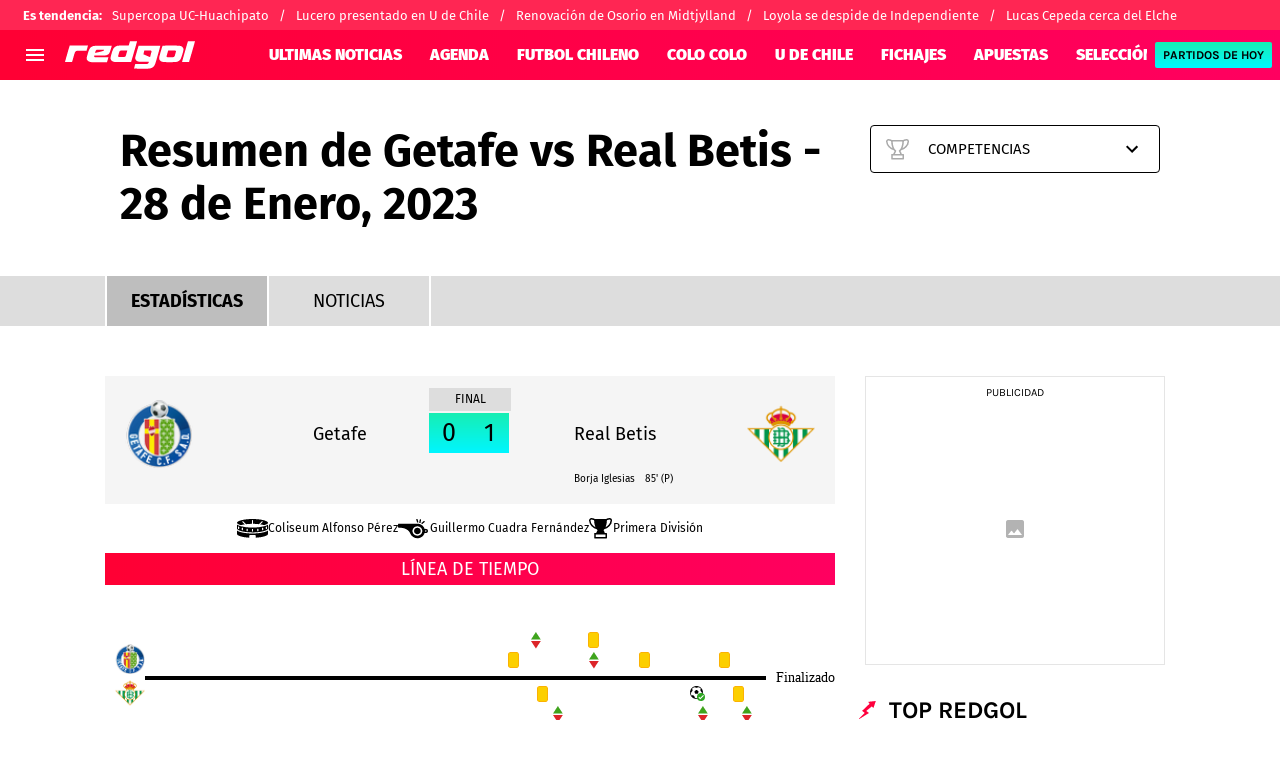

--- FILE ---
content_type: text/html; charset=utf-8
request_url: https://redgol.cl/resultados/futbol/partido/primera-division/ea7907a5-4b7a-4ac3-82e8-c4cc7977a3d5
body_size: 51575
content:
<!DOCTYPE html><html lang="es-CL"><head><meta charSet="utf-8"/><meta name="viewport" content="width=device-width"/><link rel="preconnect" href="https://statics.redgol.cl"/><link rel="preload" href="https://statics.redgol.cl/fonts/fira-sans-400.woff2" as="font" type="font/woff2" crossorigin="anonymous"/><link rel="preload" href="https://statics.redgol.cl/fonts/fira-sans-700.woff2" as="font" type="font/woff2" crossorigin="anonymous"/><link rel="preload" href="https://statics.redgol.cl/fonts/fira-sans-900.woff2" as="font" type="font/woff2" crossorigin="anonymous"/><link rel="preload" href="https://statics.redgol.cl/fonts/karla-400.woff2" as="font" type="font/woff2" crossorigin="anonymous"/><link rel="preload" href="https://statics.redgol.cl/fonts/karla-600.woff2" as="font" type="font/woff2" crossorigin="anonymous"/><link rel="preload" href="https://statics.redgol.cl/fonts/karla-700.woff2" as="font" type="font/woff2" crossorigin="anonymous"/><link rel="preload" href="https://statics.redgol.cl/fonts/karla-800.woff2" as="font" type="font/woff2" crossorigin="anonymous"/><script type="text/javascript">
                window.futbolSites = window.futbolSites || { cmd: [] }
                window.googletag = window.googletag || { cmd: [] }
                window.marfeel = window.marfeel || { cmd: [] }
                window.vfQ = window.vfQ || [];
                window.didomiConfig={
                  integrations:{vendors:{google:{enable:true,refresh:false}}}
                }
                
                var opta_settings = {
                  subscription_id: '6540a023842af2c9d54a808a66d7e401',
                  language: 'es_ES',
                  timezone: 'user'
                }
              </script><script>function e(e){var t=!(arguments.length>1&&void 0!==arguments[1])||arguments[1],c=document.createElement("script");c.src=e,t?c.type="module":(c.async=!0,c.type="text/javascript",c.setAttribute("nomodule",""));var n=document.getElementsByTagName("script")[0];n.parentNode.insertBefore(c,n)}function t(t,c,n){var a,o,r;null!==(a=t.marfeel)&&void 0!==a||(t.marfeel={}),null!==(o=(r=t.marfeel).cmd)&&void 0!==o||(r.cmd=[]),t.marfeel.config=n,t.marfeel.config.accountId=c;var i="https://sdk.mrf.io/statics";e("".concat(i,"/marfeel-sdk.js?id=").concat(c),!0),e("".concat(i,"/marfeel-sdk.es5.js?id=").concat(c),!1)}!function(e,c){var n=arguments.length>2&&void 0!==arguments[2]?arguments[2]:{};t(e,c,n)}(window,294,{adsTrackingFromClient:true}/*config*/);</script><meta name="robots" content="index, follow"/><title>Resumen del juego entre Getafe vs Real Betis por la La Liga - 28 de Enero, 2023</title><meta name="description" content="Marcador final entre Getafe vs Real Betis por la La Liga del 28 de Enero, 2023. Resumen del juego, goles, mejores momentos y estadísticas."/><link rel="canonical" href="https://redgol.cl/resultados/futbol/partido/primera-division/ea7907a5-4b7a-4ac3-82e8-c4cc7977a3d5"/><link rel="alternate" type="application/rss+xml" title="Fuente RSS para RedGol" href="https://redgol.cl/rss/feed"/><meta property="og:type" content="website"/><meta property="og:locale" content="es_LA"/><meta property="og:title" content="Resumen del juego entre Getafe vs Real Betis por la La Liga - 28 de Enero, 2023"/><meta property="og:description" content="Marcador final entre Getafe vs Real Betis por la La Liga del 28 de Enero, 2023. Resumen del juego, goles, mejores momentos y estadísticas."/><meta property="og:url" content="https://redgol.cl/resultados/futbol/partido/primera-division/ea7907a5-4b7a-4ac3-82e8-c4cc7977a3d5"/><meta property="og:updated_time" content="2026-01-22T00:05:59+00:00"/><meta property="og:image" content="https://statics.redgol.cl/img/stats-og.png"/><meta property="fb:app_id" content="123210741058923"/><meta property="fb:pages" content="88334274875"/><meta name="twitter:card" content="summary_large_image"/><meta name="twitter:title" content="Resumen del juego entre Getafe vs Real Betis por la La Liga - 28 de Enero, 2023"/><meta name="twitter:description" content="Marcador final entre Getafe vs Real Betis por la La Liga del 28 de Enero, 2023. Resumen del juego, goles, mejores momentos y estadísticas."/><meta name="twitter:image" content="https://statics.redgol.cl/img/stats-og.png"/><script type="application/ld+json">{"@context":"http://schema.org","@type":"Organization","name":"RedGol","url":"https://redgol.cl","logo":"https://statics.redgol.cl/img/logo_redgol.svg","sameAs":["https://www.facebook.com/redgol/","https://www.instagram.com/redgol/","https://twitter.com/redgol/","https://www.youtube.com/c/redgoltv","https://www.twitch.tv/redgoltv?lang=es","https://redgol.cl/rss/feed"]}</script><script type="application/ld+json">{"@context":"https://schema.org","@type":"WebPage","description":"Marcador final entre Getafe vs Real Betis por la La Liga del 28 de Enero, 2023. Resumen del juego, goles, mejores momentos y estadísticas.","url":"https://redgol.cl/resultados/futbol/partido/primera-division/ea7907a5-4b7a-4ac3-82e8-c4cc7977a3d5","headline":"Resumen del juego entre Getafe vs Real Betis por la La Liga - 28 de Enero, 2023","datePublished":"2026-01-22T00:05:59+00:00","dateModified":"2026-01-22T00:05:59+00:00","publisher":{"@type":"Organization","name":"RedGol","logo":{"@type":"ImageObject","url":"https://statics.redgol.cl/img/logo_redgol.svg","width":"600","height":"60"}}}</script><script type="application/ld+json">[{"@context":"https://schema.org","@type":"BreadcrumbList","itemListElement":[{"@type":"ListItem","position":1,"name":"Liga Argentina","item":"https://redgol.cl/resultados/futbol/competencias/liga-argentina/71fa29d6-d8c3-47d1-bfe2-595cdb95896b"},{"@type":"ListItem","position":2,"name":"Liga Argentina - Calendario","item":"https://redgol.cl/resultados/futbol/competencias/liga-argentina/71fa29d6-d8c3-47d1-bfe2-595cdb95896b/calendario"},{"@type":"ListItem","position":3,"name":"Liga Argentina - Posiciones","item":"https://redgol.cl/resultados/futbol/competencias/liga-argentina/71fa29d6-d8c3-47d1-bfe2-595cdb95896b/clasificacion"},{"@type":"ListItem","position":4,"name":"Liga Argentina - Noticias","item":"https://redgol.cl/resultados/futbol/competencias/liga-argentina/71fa29d6-d8c3-47d1-bfe2-595cdb95896b/noticias"}]},{"@context":"https://schema.org","@type":"BreadcrumbList","itemListElement":[{"@type":"ListItem","position":1,"name":"Recopa Sudamericana","item":"https://redgol.cl/resultados/futbol/competencias/recopa-sudamericana/14871555-0e0f-461f-aaed-e74a8adebb20"},{"@type":"ListItem","position":2,"name":"Recopa Sudamericana - Calendario","item":"https://redgol.cl/resultados/futbol/competencias/recopa-sudamericana/14871555-0e0f-461f-aaed-e74a8adebb20/calendario"},{"@type":"ListItem","position":3,"name":"Recopa Sudamericana - Posiciones","item":"https://redgol.cl/resultados/futbol/competencias/recopa-sudamericana/14871555-0e0f-461f-aaed-e74a8adebb20/clasificacion"},{"@type":"ListItem","position":4,"name":"Recopa Sudamericana - Noticias","item":"https://redgol.cl/resultados/futbol/competencias/recopa-sudamericana/14871555-0e0f-461f-aaed-e74a8adebb20/noticias"}]},{"@context":"https://schema.org","@type":"BreadcrumbList","itemListElement":[{"@type":"ListItem","position":1,"name":"Brasileirao","item":"https://redgol.cl/resultados/futbol/competencias/brasileirao/f7f873da-cb22-4672-9076-7488dcdbc045"},{"@type":"ListItem","position":2,"name":"Brasileirao - Calendario","item":"https://redgol.cl/resultados/futbol/competencias/brasileirao/f7f873da-cb22-4672-9076-7488dcdbc045/calendario"},{"@type":"ListItem","position":3,"name":"Brasileirao - Posiciones","item":"https://redgol.cl/resultados/futbol/competencias/brasileirao/f7f873da-cb22-4672-9076-7488dcdbc045/clasificacion"},{"@type":"ListItem","position":4,"name":"Brasileirao - Noticias","item":"https://redgol.cl/resultados/futbol/competencias/brasileirao/f7f873da-cb22-4672-9076-7488dcdbc045/noticias"}]},{"@context":"https://schema.org","@type":"BreadcrumbList","itemListElement":[{"@type":"ListItem","position":1,"name":"Europa League","item":"https://redgol.cl/resultados/futbol/competencias/europa-league/e18a972c-c7ba-4380-a810-313644fca5ba"},{"@type":"ListItem","position":2,"name":"Europa League - Calendario","item":"https://redgol.cl/resultados/futbol/competencias/europa-league/e18a972c-c7ba-4380-a810-313644fca5ba/calendario"},{"@type":"ListItem","position":3,"name":"Europa League - Posiciones","item":"https://redgol.cl/resultados/futbol/competencias/europa-league/e18a972c-c7ba-4380-a810-313644fca5ba/clasificacion"},{"@type":"ListItem","position":4,"name":"Europa League - Noticias","item":"https://redgol.cl/resultados/futbol/competencias/europa-league/e18a972c-c7ba-4380-a810-313644fca5ba/noticias"}]},{"@context":"https://schema.org","@type":"BreadcrumbList","itemListElement":[{"@type":"ListItem","position":1,"name":"Serie A","item":"https://redgol.cl/resultados/futbol/competencias/serie-a/f5ef6052-a739-428b-9b06-60f6415142e0"},{"@type":"ListItem","position":2,"name":"Serie A - Calendario","item":"https://redgol.cl/resultados/futbol/competencias/serie-a/f5ef6052-a739-428b-9b06-60f6415142e0/calendario"},{"@type":"ListItem","position":3,"name":"Serie A - Posiciones","item":"https://redgol.cl/resultados/futbol/competencias/serie-a/f5ef6052-a739-428b-9b06-60f6415142e0/clasificacion"},{"@type":"ListItem","position":4,"name":"Serie A - Noticias","item":"https://redgol.cl/resultados/futbol/competencias/serie-a/f5ef6052-a739-428b-9b06-60f6415142e0/noticias"}]},{"@context":"https://schema.org","@type":"BreadcrumbList","itemListElement":[{"@type":"ListItem","position":1,"name":"Premier League","item":"https://redgol.cl/resultados/futbol/competencias/premier-league/8ca30e39-83bc-4708-93d1-6c1e60bd334f"},{"@type":"ListItem","position":2,"name":"Premier League - Calendario","item":"https://redgol.cl/resultados/futbol/competencias/premier-league/8ca30e39-83bc-4708-93d1-6c1e60bd334f/calendario"},{"@type":"ListItem","position":3,"name":"Premier League - Posiciones","item":"https://redgol.cl/resultados/futbol/competencias/premier-league/8ca30e39-83bc-4708-93d1-6c1e60bd334f/clasificacion"},{"@type":"ListItem","position":4,"name":"Premier League - Noticias","item":"https://redgol.cl/resultados/futbol/competencias/premier-league/8ca30e39-83bc-4708-93d1-6c1e60bd334f/noticias"}]},{"@context":"https://schema.org","@type":"BreadcrumbList","itemListElement":[{"@type":"ListItem","position":1,"name":"La Liga","item":"https://redgol.cl/resultados/futbol/competencias/la-liga/1b367cbf-fda8-41c2-b13f-7c82c15f8bec"},{"@type":"ListItem","position":2,"name":"La Liga - Calendario","item":"https://redgol.cl/resultados/futbol/competencias/la-liga/1b367cbf-fda8-41c2-b13f-7c82c15f8bec/calendario"},{"@type":"ListItem","position":3,"name":"La Liga - Posiciones","item":"https://redgol.cl/resultados/futbol/competencias/la-liga/1b367cbf-fda8-41c2-b13f-7c82c15f8bec/clasificacion"},{"@type":"ListItem","position":4,"name":"La Liga - Noticias","item":"https://redgol.cl/resultados/futbol/competencias/la-liga/1b367cbf-fda8-41c2-b13f-7c82c15f8bec/noticias"}]},{"@context":"https://schema.org","@type":"BreadcrumbList","itemListElement":[{"@type":"ListItem","position":1,"name":"Bundesliga","item":"https://redgol.cl/resultados/futbol/competencias/bundesliga/491638a5-ac1c-489f-95bc-09491d04bb9c"},{"@type":"ListItem","position":2,"name":"Bundesliga - Calendario","item":"https://redgol.cl/resultados/futbol/competencias/bundesliga/491638a5-ac1c-489f-95bc-09491d04bb9c/calendario"},{"@type":"ListItem","position":3,"name":"Bundesliga - Posiciones","item":"https://redgol.cl/resultados/futbol/competencias/bundesliga/491638a5-ac1c-489f-95bc-09491d04bb9c/clasificacion"},{"@type":"ListItem","position":4,"name":"Bundesliga - Noticias","item":"https://redgol.cl/resultados/futbol/competencias/bundesliga/491638a5-ac1c-489f-95bc-09491d04bb9c/noticias"}]},{"@context":"https://schema.org","@type":"BreadcrumbList","itemListElement":[{"@type":"ListItem","position":1,"name":"Ligue 1","item":"https://redgol.cl/resultados/futbol/competencias/ligue-1/799287af-2643-432f-8f5c-94247bcd03f7"},{"@type":"ListItem","position":2,"name":"Ligue 1 - Calendario","item":"https://redgol.cl/resultados/futbol/competencias/ligue-1/799287af-2643-432f-8f5c-94247bcd03f7/calendario"},{"@type":"ListItem","position":3,"name":"Ligue 1 - Posiciones","item":"https://redgol.cl/resultados/futbol/competencias/ligue-1/799287af-2643-432f-8f5c-94247bcd03f7/clasificacion"},{"@type":"ListItem","position":4,"name":"Ligue 1 - Noticias","item":"https://redgol.cl/resultados/futbol/competencias/ligue-1/799287af-2643-432f-8f5c-94247bcd03f7/noticias"}]},{"@context":"https://schema.org","@type":"BreadcrumbList","itemListElement":[{"@type":"ListItem","position":1,"name":"Eliminatorias Conmebol Sudamericanas","item":"https://redgol.cl/resultados/futbol/competencias/eliminatorias-conmebol-sudamericanas/ecbe1236-73d1-4dd6-90fc-0cc2619f5385"},{"@type":"ListItem","position":2,"name":"Eliminatorias Conmebol Sudamericanas - Calendario","item":"https://redgol.cl/resultados/futbol/competencias/eliminatorias-conmebol-sudamericanas/ecbe1236-73d1-4dd6-90fc-0cc2619f5385/calendario"},{"@type":"ListItem","position":3,"name":"Eliminatorias Conmebol Sudamericanas - Posiciones","item":"https://redgol.cl/resultados/futbol/competencias/eliminatorias-conmebol-sudamericanas/ecbe1236-73d1-4dd6-90fc-0cc2619f5385/clasificacion"},{"@type":"ListItem","position":4,"name":"Eliminatorias Conmebol Sudamericanas - Noticias","item":"https://redgol.cl/resultados/futbol/competencias/eliminatorias-conmebol-sudamericanas/ecbe1236-73d1-4dd6-90fc-0cc2619f5385/noticias"}]},{"@context":"https://schema.org","@type":"BreadcrumbList","itemListElement":[{"@type":"ListItem","position":1,"name":"Copa Oro","item":"https://redgol.cl/resultados/futbol/competencias/copa-oro/c6f6d79e-b890-4008-9da0-ece0d22b9e46"},{"@type":"ListItem","position":2,"name":"Copa Oro - Calendario","item":"https://redgol.cl/resultados/futbol/competencias/copa-oro/c6f6d79e-b890-4008-9da0-ece0d22b9e46/calendario"},{"@type":"ListItem","position":3,"name":"Copa Oro - Posiciones","item":"https://redgol.cl/resultados/futbol/competencias/copa-oro/c6f6d79e-b890-4008-9da0-ece0d22b9e46/clasificacion"},{"@type":"ListItem","position":4,"name":"Copa Oro - Noticias","item":"https://redgol.cl/resultados/futbol/competencias/copa-oro/c6f6d79e-b890-4008-9da0-ece0d22b9e46/noticias"}]},{"@context":"https://schema.org","@type":"BreadcrumbList","itemListElement":[{"@type":"ListItem","position":1,"name":"Copa Mundial FIFA Sub-20","item":"https://redgol.cl/resultados/futbol/competencias/copa-mundial-fifa-sub-20/5801b81b-a527-4ec9-9c08-0c2649b0754f"},{"@type":"ListItem","position":2,"name":"Copa Mundial FIFA Sub-20 - Calendario","item":"https://redgol.cl/resultados/futbol/competencias/copa-mundial-fifa-sub-20/5801b81b-a527-4ec9-9c08-0c2649b0754f/calendario"},{"@type":"ListItem","position":3,"name":"Copa Mundial FIFA Sub-20 - Posiciones","item":"https://redgol.cl/resultados/futbol/competencias/copa-mundial-fifa-sub-20/5801b81b-a527-4ec9-9c08-0c2649b0754f/clasificacion"},{"@type":"ListItem","position":4,"name":"Copa Mundial FIFA Sub-20 - Noticias","item":"https://redgol.cl/resultados/futbol/competencias/copa-mundial-fifa-sub-20/5801b81b-a527-4ec9-9c08-0c2649b0754f/noticias"}]},{"@context":"https://schema.org","@type":"BreadcrumbList","itemListElement":[{"@type":"ListItem","position":1,"name":"Liga de Primera","item":"https://redgol.cl/resultados/futbol/competencias/liga-de-primera/c8b5e107-50d8-445c-99b0-57c3b5989ec1"},{"@type":"ListItem","position":2,"name":"Liga de Primera - Calendario","item":"https://redgol.cl/resultados/futbol/competencias/liga-de-primera/c8b5e107-50d8-445c-99b0-57c3b5989ec1/calendario"},{"@type":"ListItem","position":3,"name":"Liga de Primera - Posiciones","item":"https://redgol.cl/resultados/futbol/competencias/liga-de-primera/c8b5e107-50d8-445c-99b0-57c3b5989ec1/clasificacion"},{"@type":"ListItem","position":4,"name":"Liga de Primera - Noticias","item":"https://redgol.cl/resultados/futbol/competencias/liga-de-primera/c8b5e107-50d8-445c-99b0-57c3b5989ec1/noticias"}]},{"@context":"https://schema.org","@type":"BreadcrumbList","itemListElement":[{"@type":"ListItem","position":1,"name":"Copa Libertadores","item":"https://redgol.cl/resultados/futbol/competencias/copa-libertadores/f9a382d8-de48-43a9-9942-9096e395bb43"},{"@type":"ListItem","position":2,"name":"Copa Libertadores - Calendario","item":"https://redgol.cl/resultados/futbol/competencias/copa-libertadores/f9a382d8-de48-43a9-9942-9096e395bb43/calendario"},{"@type":"ListItem","position":3,"name":"Copa Libertadores - Posiciones","item":"https://redgol.cl/resultados/futbol/competencias/copa-libertadores/f9a382d8-de48-43a9-9942-9096e395bb43/clasificacion"},{"@type":"ListItem","position":4,"name":"Copa Libertadores - Noticias","item":"https://redgol.cl/resultados/futbol/competencias/copa-libertadores/f9a382d8-de48-43a9-9942-9096e395bb43/noticias"}]},{"@context":"https://schema.org","@type":"BreadcrumbList","itemListElement":[{"@type":"ListItem","position":1,"name":"Champions League","item":"https://redgol.cl/resultados/futbol/competencias/champions-league/c18505a7-57d7-4d2f-a927-3daf7103c773"},{"@type":"ListItem","position":2,"name":"Champions League - Calendario","item":"https://redgol.cl/resultados/futbol/competencias/champions-league/c18505a7-57d7-4d2f-a927-3daf7103c773/calendario"},{"@type":"ListItem","position":3,"name":"Champions League - Posiciones","item":"https://redgol.cl/resultados/futbol/competencias/champions-league/c18505a7-57d7-4d2f-a927-3daf7103c773/clasificacion"},{"@type":"ListItem","position":4,"name":"Champions League - Noticias","item":"https://redgol.cl/resultados/futbol/competencias/champions-league/c18505a7-57d7-4d2f-a927-3daf7103c773/noticias"}]},{"@context":"https://schema.org","@type":"BreadcrumbList","itemListElement":[{"@type":"ListItem","position":1,"name":"Copa Sudamericana","item":"https://redgol.cl/resultados/futbol/competencias/copa-sudamericana/f7001136-60ce-4bcf-890d-96825e599a9d"},{"@type":"ListItem","position":2,"name":"Copa Sudamericana - Calendario","item":"https://redgol.cl/resultados/futbol/competencias/copa-sudamericana/f7001136-60ce-4bcf-890d-96825e599a9d/calendario"},{"@type":"ListItem","position":3,"name":"Copa Sudamericana - Posiciones","item":"https://redgol.cl/resultados/futbol/competencias/copa-sudamericana/f7001136-60ce-4bcf-890d-96825e599a9d/clasificacion"},{"@type":"ListItem","position":4,"name":"Copa Sudamericana - Noticias","item":"https://redgol.cl/resultados/futbol/competencias/copa-sudamericana/f7001136-60ce-4bcf-890d-96825e599a9d/noticias"}]},{"@context":"https://schema.org","@type":"BreadcrumbList","itemListElement":[{"@type":"ListItem","position":1,"name":"Primera B","item":"https://redgol.cl/resultados/futbol/competencias/primera-b/91a535e8-f5db-4f02-9c33-145e716d908e"},{"@type":"ListItem","position":2,"name":"Primera B - Calendario","item":"https://redgol.cl/resultados/futbol/competencias/primera-b/91a535e8-f5db-4f02-9c33-145e716d908e/calendario"},{"@type":"ListItem","position":3,"name":"Primera B - Posiciones","item":"https://redgol.cl/resultados/futbol/competencias/primera-b/91a535e8-f5db-4f02-9c33-145e716d908e/clasificacion"},{"@type":"ListItem","position":4,"name":"Primera B - Noticias","item":"https://redgol.cl/resultados/futbol/competencias/primera-b/91a535e8-f5db-4f02-9c33-145e716d908e/noticias"}]},{"@context":"https://schema.org","@type":"BreadcrumbList","itemListElement":[{"@type":"ListItem","position":1,"name":"Copa Chile","item":"https://redgol.cl/resultados/futbol/competencias/copa-chile/cc110d68-b7ee-42b2-84d3-028cca443b63"},{"@type":"ListItem","position":2,"name":"Copa Chile - Calendario","item":"https://redgol.cl/resultados/futbol/competencias/copa-chile/cc110d68-b7ee-42b2-84d3-028cca443b63/calendario"},{"@type":"ListItem","position":3,"name":"Copa Chile - Posiciones","item":"https://redgol.cl/resultados/futbol/competencias/copa-chile/cc110d68-b7ee-42b2-84d3-028cca443b63/clasificacion"},{"@type":"ListItem","position":4,"name":"Copa Chile - Noticias","item":"https://redgol.cl/resultados/futbol/competencias/copa-chile/cc110d68-b7ee-42b2-84d3-028cca443b63/noticias"}]},{"@context":"https://schema.org","@type":"BreadcrumbList","itemListElement":[{"@type":"ListItem","position":1,"name":"Copa América","item":"https://redgol.cl/resultados/futbol/competencias/copa-america/111701be-8f82-40dc-bb73-317d17b85ba1"},{"@type":"ListItem","position":2,"name":"Copa América - Calendario","item":"https://redgol.cl/resultados/futbol/competencias/copa-america/111701be-8f82-40dc-bb73-317d17b85ba1/calendario"},{"@type":"ListItem","position":3,"name":"Copa América - Posiciones","item":"https://redgol.cl/resultados/futbol/competencias/copa-america/111701be-8f82-40dc-bb73-317d17b85ba1/clasificacion"},{"@type":"ListItem","position":4,"name":"Copa América - Noticias","item":"https://redgol.cl/resultados/futbol/competencias/copa-america/111701be-8f82-40dc-bb73-317d17b85ba1/noticias"}]},{"@context":"https://schema.org","@type":"BreadcrumbList","itemListElement":[{"@type":"ListItem","position":1,"name":"Eurocopa","item":"https://redgol.cl/resultados/futbol/competencias/eurocopa/ec7aacdb-2af7-4939-b38c-2ff2e64cfb6e"},{"@type":"ListItem","position":2,"name":"Eurocopa - Calendario","item":"https://redgol.cl/resultados/futbol/competencias/eurocopa/ec7aacdb-2af7-4939-b38c-2ff2e64cfb6e/calendario"},{"@type":"ListItem","position":3,"name":"Eurocopa - Posiciones","item":"https://redgol.cl/resultados/futbol/competencias/eurocopa/ec7aacdb-2af7-4939-b38c-2ff2e64cfb6e/clasificacion"},{"@type":"ListItem","position":4,"name":"Eurocopa - Noticias","item":"https://redgol.cl/resultados/futbol/competencias/eurocopa/ec7aacdb-2af7-4939-b38c-2ff2e64cfb6e/noticias"}]}]</script><script type="application/ld+json">[{"@context":"https://schema.org","eventAttendanceMode":"https://schema.org/OfflineEventAttendanceMode","image":["https://secure.omo.akamai.opta.net/image.php?secure=true&h=secure.omo.akamai.opta.net&sport=football&entity=team&description=badges&dimensions=65&id=1n1j0wsl763lq7ee1k0c11c02","https://secure.omo.akamai.opta.net/image.php?secure=true&h=secure.omo.akamai.opta.net&sport=football&entity=team&description=badges&dimensions=65&id=ah8dala7suqqkj04n2l8xz4zd"],"endDate":"2023-01-28T18:30:00-0300","@type":"SportsEvent","name":"Primera División - 2023-01-28T17:00:00-0300","description":"Getafe vs Real Betis","eventStatus":"EventScheduled","performer":{"@type":"PerformingGroup","name":"Getafe vs Real Betis"},"organizer":{"@type":"Organization","name":"Getafe vs Real Betis","url":"https://redgol.cl"},"location":{"@type":"Place","name":"Coliseum Alfonso Pérez"},"competitor":[{"@type":"SportsTeam","name":"Getafe"},{"@type":"SportsTeam","name":"Real Betis"}],"startDate":"2023-01-28T17:00:00-0300"}]</script><script type="application/ld+json">{"@context":"http://schema.org","@type":"ItemList","itemListElement":[{"@type":"ListItem","position":1,"url":"https://redgol.cl/mercado-de-fichajes/gabriel-arias-aborda-su-adaptacion-a-newells-en-argentina-voy-a-exigirles-a-los-dirigentes-y-el-cuerpo-tecnico-es-mi-forma-de-ser"},{"@type":"ListItem","position":2,"url":"https://redgol.cl/chile/joaquin-montecinos-y-su-inesperada-eleccion-de-irse-a-deportes-limache"},{"@type":"ListItem","position":3,"url":"https://redgol.cl/ucatolica/u-catolica-vs-huachipato-minuto-a-minuto-formaciones-horario-y-todos-los-detalles-de-la-semi-de-la-supercopa"},{"@type":"ListItem","position":4,"url":"https://redgol.cl/colocolo/colo-colo-los-millones-que-pone-elche-para-fichar-a-lucas-cepeda"},{"@type":"ListItem","position":5,"url":"https://redgol.cl/colocolo/colo-colo-cita-a-una-reunion-de-emergencia-por-la-salida-de-lucas-cepeda"}]}</script><meta property="nrbi:sections" content="RedGol, Resultados" class="jsx-e39d7be2a0541f5b"/><meta name="vf:container_id" content="partido-ea7907a5-4b7a-4ac3-82e8-c4cc7977a3d5" class="jsx-e39d7be2a0541f5b"/><meta name="vf:lang" content="es" class="jsx-e39d7be2a0541f5b"/><meta name="next-head-count" content="38"/><link rel="manifest" href="https://statics.redgol.cl/manifest.json"/><link rel="apple-touch-icon-precomposed" href="https://statics.redgol.cl/favicon/apple-touch-icon.png" sizes="180x180"/><link href="https://statics.redgol.cl/favicon/favicon.ico" rel="shortcut icon"/><link href="https://statics.redgol.cl/favicon/favicon-16x16.png" rel="icon" sizes="16x16" type="image/png"/><link href="https://statics.redgol.cl/favicon/favicon-32x32.png" rel="icon" sizes="32x32" type="image/png"/><link rel="preconnect" href="https://redgol.cl"/><script id="googleAnalytics" data-nscript="beforeInteractive">
            window.dataLayer = window.dataLayer || [];
            function gtag() {
                dataLayer.push(arguments);
            }
            gtag('js', new Date());
            gtag('config', 'G-253MZ5KGKX'); gtag('config', 'UA-426744-4'); gtag('config', 'GTM-TTF3P4S'); gtag('config', '63317524')
        </script><script id="twitterPixelBc" data-nscript="beforeInteractive">!function(e,t,n,s,u,a){e.twq||(s=e.twq=function(){s.exe?s.exe.apply(s,arguments):s.queue.push(arguments); },s.version='1.1',s.queue=[],u=t.createElement(n),u.async=!0,u.src='https://static.ads-twitter.com/uwt.js', a=t.getElementsByTagName(n)[0],a.parentNode.insertBefore(u,a))}(window,document,'script'); twq('config','o403j');</script><link rel="preload" href="https://statics.redgol.cl/_next/static/css/f6ce03ec7a8d6221.css" as="style"/><link rel="stylesheet" href="https://statics.redgol.cl/_next/static/css/f6ce03ec7a8d6221.css" data-n-g=""/><noscript data-n-css=""></noscript><script defer="" nomodule="" src="https://statics.redgol.cl/_next/static/chunks/polyfills-42372ed130431b0a.js"></script><script id="gtag-script" src="https://www.googletagmanager.com/gtag/js" defer="" data-nscript="beforeInteractive"></script><script defer="" src="https://statics.redgol.cl/_next/static/chunks/9004-8d4039f04c032ba6.js"></script><script defer="" src="https://statics.redgol.cl/_next/static/chunks/3807-5cade78d2ac959a5.js"></script><script defer="" src="https://statics.redgol.cl/_next/static/chunks/2468.414f101aa7e817c0.js"></script><script defer="" src="https://statics.redgol.cl/_next/static/chunks/4413.d32c34c259eca099.js"></script><script defer="" src="https://statics.redgol.cl/_next/static/chunks/893.6e4debd31763ae0d.js"></script><script src="https://statics.redgol.cl/_next/static/chunks/webpack-536557178dd90716.js" defer=""></script><script src="https://statics.redgol.cl/_next/static/chunks/framework-a236350e74930fc0.js" defer=""></script><script src="https://statics.redgol.cl/_next/static/chunks/main-6d129c05b19f8c96.js" defer=""></script><script src="https://statics.redgol.cl/_next/static/chunks/pages/_app-cf55fe00f8291f02.js" defer=""></script><script src="https://statics.redgol.cl/_next/static/chunks/5741-415ce73b4d58cd9d.js" defer=""></script><script src="https://statics.redgol.cl/_next/static/chunks/6768-121dbd7cff211668.js" defer=""></script><script src="https://statics.redgol.cl/_next/static/chunks/8921-3a9cf5f658ef7546.js" defer=""></script><script src="https://statics.redgol.cl/_next/static/chunks/7158-c5b63af8e7273cd0.js" defer=""></script><script src="https://statics.redgol.cl/_next/static/chunks/6449-b888a0a4071d16be.js" defer=""></script><script src="https://statics.redgol.cl/_next/static/chunks/3011-3e3f02b239b01621.js" defer=""></script><script src="https://statics.redgol.cl/_next/static/chunks/pages/resultados/%5Bsport%5D/partido/%5Bslug%5D/%5BmatchId%5D-070dd84c9a7fc1f0.js" defer=""></script><script src="https://statics.redgol.cl/_next/static/JBRGmd8m9Yq0hzeoqLhPp/_buildManifest.js" defer=""></script><script src="https://statics.redgol.cl/_next/static/JBRGmd8m9Yq0hzeoqLhPp/_ssgManifest.js" defer=""></script><style id="__jsx-1c1bcdab69ac3a51">:root{--stats-primary-color:#457851;--stats-font-widget:'Fira Sans', -apple-system, sans-serif;--stats-font-family-second:'Fira Sans', -apple-system, sans-serif;--stats-font-family-third:'Fira Sans', -apple-system, sans-serif;--stats-wrapper-width:100%;--stats-competitions-bg:#f5f5f5;--stats-competitions-select-bg:linear-gradient(
            to right,
            #ff0034 1%,
            #ff0060 100%
          );--stats-buttonForm-font-weight:400;--stats-buttonForm-font-size:15px;--stats-buttonForm-active-bg:linear-gradient(
            180deg,
            #17eeb3 0%,
            #00f6ff 100%
          );--stats-buttonForm-active-color:#000;--stats-buttonForm-active-font-weight:bold;--stats-buttonTable-bg:linear-gradient(
            180deg,
            #17eeb3 0%,
            #00f6ff 100%
          );--stats-buttonTable-color:#000000;--stats-buttonTable-fontWeight:500;--stats-buttonTable-fontSize:13px;--stats-tableTitle-bg:linear-gradient(
            to right,
            #ff0034 1%,
            #ff0060 100%
          );--stats-tableTitle-lineHeight:16px;--stats-tableTitle-fontSize-xs:14px;--stats-tableTitle-fontSize-xl:18px;--stats-tableTitle-fontWeight:500;--stats-tableTitle-color:#fff;--stats-tableTitle-reverse-bg:#fff;--stats-tableTitle-reverse-color:#000;--stats-tournamentRanking-legend-iconColorDefault:#d1d1d1;--stats-tournamentRanking-legend-iconColorRed:#d81f30;--stats-tournamentRanking-legend-iconColorGreen:#00af32;--stats-tournamentRanking-legend-iconColorGreenDark:#007421;--stats-tournamentRanking-legend-iconColorYellow:#ffc400;--stats-tournamentRanking-subTitles-bg:#dddddd;--stats-tournamentRanking-subTitles-fontWeight:400;--stats-tournamentRanking-subTitles-fontSize:14px;--stats-tournamentRanking-subTitles-color:#00000;--stats-tournamentRanking-listItem-border:1px solid #00000033;--stats-tournamentRankingItem-item-fontWeigt:400;--stats-tournamentRankingItem-item-fontSize:14px;--stats-tournamentRankingItem-item-fontSize:14px;--stats-tournamentRankingItem-position-color:#fff;--stats-tournamentRankingItem-points-fontWeigt:700;--stats-liveMatch-minutes-borderTop:4px solid #d81f30;--stats-liveMatch-minutes-fontSize-xs:13px;--stats-liveMatch-minutes-fontSize-xl:15px;--stats-liveMatch-minutes-fontWeightMinute:400;--stats-liveMatch-minutes-fontWeightText:700;--stats-liveMatch-minutes-bg:#000;--stats-liveMatch-minutes-color:#fff;--stats-liveMatch-minutes-lineHeight:15px;--stats-liveMatch-state-fontSize:12px;--stats-liveMatch-state-fontWeight:500;--stats-liveMatch-state-color:#000;--stats-liveMatch-state-background:#dddddd;--stats-liveMatch-score-fontSize-xs:23px;--stats-liveMatch-score-fontSize-xl:28px;--stats-liveMatch-score-fontWeight:400;--stats-liveMatch-score-bg:linear-gradient(
            180deg,
            #17eeb3 0%,
            #00f6ff 100%
          );--stats-liveMatch-score-color:#000;--stats-liveMatch-final-score-bg:#bebebe;--stats-liveMatch-score-lineHeight-xs:41px;--stats-liveMatch-score-lineHeight-xl:51px;--stats-liveMatch-date-fontSize-xs:12px;--stats-liveMatch-date-fontSize-xl:15px;--stats-liveMatch-date-fontWeight:15px;--stats-liveMatch-date-bg:#fff;--stats-liveMatch-date-lineHeight-xs:14px;--stats-liveMatch-date-lineHeight-xl:19px;--stats-liveMatch-date-lineHeight-textBackground:#dddddd;--stats-liveMatchTeam-container-bg:#f5f5f5;--stats-liveMatchTeam-info-fontSize-xs:14px;--stats-liveMatchTeam-info-fontSize-xl:17px;--stats-liveMatchTeam-info-fontWeight:400;--stats-liveMatchTeam-info-fontFamily:'Fira Sans', -apple-system,
            sans-serif;--stats-liveMatchTeam-info-name-fontFamily:'Fira Sans', -apple-system,
            sans-serif;--stats-liveMatchTeam-icon-bg:#d3d3d3;--stats-tableDates-select-fontWeight:700;--stats-tableDates-select-borderColor:#b3b3b3;--stats-tableDates-date-bg:#dddddd;--stats-tableDates-date-lineHeight:16px;--stats-tableDates-date-fontSize:14px;--stats-tableDates-date-fontWeight:700;--stats-tableDates-item-borderColor:#00000033;--stats-tableDates-button-background:linear-gradient(
            180deg,
            #17eeb3 0%,
            #00f6ff 100%
          );--stats-sectionHeader-bg:#ffffff;--stats-sectionHeader-nav:#dddddd;--stats-sectionHeader-nav-active-color:#bebebe;--stats-sectionHeader-nav-text-active-color:#000000;--stats-sectionHeader-nav-text-inactive-color:#000000;--stats-playerItem-position-fontSize:13px;--stats-playerItem-position-big-fontSize:18px;--stats-playerItem-span-fontSize:13px;--stats-playerItem-info-bg:#dddddd;--stats-playerItem-name-fontSize:14px;--stats-playerItem-name-big-fontSize:18px;--stats-playerItem-points-fontSize:14px;--stats-playerItem-points-big-fontSize:20px;--stats-playerPlantel-value-big-fontSize:18px;--stats-tablePlayer-borderBottom:1px solid #00000033;--stats-calendarMatchday-border:1px solid #000000;--stats-calendarMatchday-boxShadow:0px 4px 4px rgba(0, 0, 0, 0.25);--stats-calendarMatchday-date-fontWeight:400;--stats-calendarMatchday-date-fontSize:18px;--stats-calendarMatchday-date-lineHeight:21px;--stats-calendarMatchday-date-lineHeight:21px;--stats-calendarMatchday-buttonItem-border:1px solid #dddddd;--stats-calendarMatchday-buttonItem-active-bg:#000;--stats-calendarMatchday-buttonItem-active-color:#fff;--stats-calendarMatches-stages-fontSize:14px;--stats-sectionHeader-color:#000000;--stats-sectionHeader-title-fontSize:22px;--stats-sectionHeader-title-lineHeight:26px;--stats-sectionHeader-title-fontWeight:700;--stats-sectionHeader-text-fontSize:13px;--stats-sectionHeader-title-fontFamily:'Fira Sans', -apple-system,
            sans-serif;--stats-sectionHeader-link-fontFamily:'Fira Sans', -apple-system,
            sans-serif;--stats-sectionHeader-text-lineHeight:16px;--stats-sectionHeader-logo-size:56px;--stats-dropdownMenu-border-color:#000000;--stats-dropdownMenu-fontWeight:400;--stats-dropdownMenu-fontSize:15px;--stats-dropdownMenu-big-fontSize:18px;--stats-dropdownMenu-lineHeight:18px;--stats-dropdownMenu-fontFamily:'Fira Sans', -apple-system,
            sans-serif;--stats-dropdownMenu-button-fontFamily:'Fira Sans', -apple-system,
            sans-serif;--stats-matchItem-fontSize:18px;--stats-matchItem-fontWeight:bold;--stats-matchItem-fontFamily:'Fira Sans', -apple-system, sans-serif;--stats-tournamentSchedule-background:#f5f5f5;--stats-tournamentSchedule-dividerBg:rgba(0, 0, 0, 0.2);--stats-tournamentSchedule-shield:25;--stats-tournamentSchedule-league-bg:#dddddd;--stats-tournamentSchedule-league-fontWeight:bold;--stats-tournamentSchedule-league-fontSize:12px;--stats-tournamentSchedule-league-lineHeight:14px;--stats-tournamentSchedule-team-fontWeight:400;--stats-tournamentSchedule-team-fontSize:14px;--stats-tournamentSchedule-team-lineHeight:16px;--stats-tournamentSchedule-team-color:#000000;--stats-tournamentSchedule-team-border:1px solid rgba(0, 0, 0, 0.2);--stats-tournamentSchedule-history-background:#ffffff;--stats-tournamentSchedule-history-border:1px solid #c4c4c4;--stats-tournamentSchedule-history-fontSize:12px;--stats-tournamentSchedule-history-fontWeight:500;--stats-tournamentSchedule-history-lineHeight:15px;--stats-tournamentSchedule-score-bg:#bebebe;--stats-tournamentSchedule-score-live-bg:linear-gradient(
            180deg,
            #17eeb3 0%,
            #00f6ff 100%
          );--stats-tournamentWC-bgColor:#fff;--stats-tournamentWC-color:#000;--stats-tournamentWC-weight:bold;--stats-tournamentWC-size:13px;--stats-tournamentWC-fontFamily:'Fira Sans', -apple-system,
            sans-serif;--stats-matchDetails-team-fontSize:18px;--stats-matchDetails-team-fontWeight:400;--stats-matchDetails-team-fontFamily:'Fira Sans', -apple-system,
            sans-serif;--stats-matchDetails-score-live:linear-gradient(
            180deg,
            #17eeb3 0%,
            #00f6ff 100%
          );--stats-matchDetails-score-live-color:#000;--stats-matchDetails-lineups-title-color:#fff;--stats-matchDetails-lineups-title-family:'Fira Sans', -apple-system,
            sans-serif;--stats-matchDetails-lineups-container-bgColor:#000;--stats-matchDetails-icons-family:'Fira Sans', -apple-system,
            sans-serif;--stats-matchDetails-icons-weight:500;--stats-matchDetails-header-fontFamily:'Fira Sans', -apple-system,
            sans-serif;--stats-matchDetails-header-fontWeight:500;--stats-matchDetails-headerScore-fontWeight:400;--stats-matchDetails-header-fontSize:12px;--stats-positions-title-color:#000;--stats-positions-title-weight:700;--stats-positions-title-size:12px;--stats-positions-family:'Fira Sans', -apple-system, sans-serif;--stats-rankingPlayers-family:'Fira Sans', -apple-system, sans-serif;--stats-rankingPlayers-size:14px;--stats-rankingPlayers-weight:400;--stats-rankingPlayers-weight-bold:700;--stats-titleIcon-family:'Fira Sans', -apple-system, sans-serif;--stats-titleIcon-size:14px;--stats-titleIcon-weight:400;--stats-titleIcon-bg:#cccccc;--stats-boxStatistics-fontSize:18px;--stats-boxStatistics-fontWeight:700;--stats-boxStatistics-fontFamily:'Roboto', -apple-system, sans-serif;--stats-boxStatistics-value-fontWeight:400;--stats-boxStatistics-value-fontSize:18px}@media(min-width:769px){:root{--stats-wrapper-width:100%}}@media(min-width:1070px){:root{--stats-wrapper-width:1070px;--stats-sectionHeader-title-fontSize:45px;--stats-sectionHeader-title-lineHeight:53px;--stats-sectionHeader-text-fontSize:18px;--stats-sectionHeader-text-lineHeight:21px;--stats-sectionHeader-logo-size:90px;--stats-sectionHeader-title-padding-left:0px}}</style><style id="__jsx-1865397699">.header-highlight-links.jsx-1865397699{display:-webkit-box;display:-webkit-flex;display:-moz-box;display:-ms-flexbox;display:flex;width:100%;-webkit-box-sizing:border-box;-moz-box-sizing:border-box;box-sizing:border-box;height:35px;-webkit-flex-flow:row;-ms-flex-flow:row;flex-flow:row;-webkit-box-align:center;-webkit-align-items:center;-moz-box-align:center;-ms-flex-align:center;align-items:center;padding:0 10px;background-color:#FF2653;color:#FFF;font:400 15px/20px 'Fira Sans', -apple-system, sans-serif;border:none;border-width:0}.header-highlight-links__label.jsx-1865397699{-webkit-box-flex:0;-webkit-flex:0 0 auto;-moz-box-flex:0;-ms-flex:0 0 auto;flex:0 0 auto;font-weight:bold;margin-right:10px;white-space:nowrap}.header-highlight-links__nav.jsx-1865397699{overflow-x:scroll}.header-highlight-links__nav__list.jsx-1865397699{display:-webkit-box;display:-webkit-flex;display:-moz-box;display:-ms-flexbox;display:flex;-webkit-flex-flow:row;-ms-flex-flow:row;flex-flow:row;list-style:none;padding:0;margin:0}.header-highlight-links__nav__list__item.jsx-1865397699 .link-factory-custom-style{display:-webkit-box;display:-webkit-flex;display:-moz-box;display:-ms-flexbox;display:flex;-webkit-box-align:center;-webkit-align-items:center;-moz-box-align:center;-ms-flex-align:center;align-items:center;text-decoration:none;color:inherit;height:35px;white-space:nowrap}.header-highlight-links__nav__list__item.jsx-1865397699:not(:last-child) .link-factory-custom-style::after{content:"/";margin:0 10px}@media(min-width: 769px){.header-highlight-links.jsx-1865397699{height:30px;padding:0 0 0 23px;border-width:0;font:400 13px/17px 'Fira Sans', -apple-system, sans-serif}.header-highlight-links__nav.jsx-1865397699{overflow:hidden}}</style><style id="__jsx-2562356116">.nav__menu__item.jsx-2562356116{display:-webkit-inline-box;display:-webkit-inline-flex;display:-moz-inline-box;display:-ms-inline-flexbox;display:inline-flex;text-align:left;z-index:5;-webkit-flex-shrink:0;-ms-flex-negative:0;flex-shrink:0;padding:0;position:relative}.nav__menu__item.jsx-2562356116 .nav__menu__item__link{display:-webkit-box;display:-webkit-flex;display:-moz-box;display:-ms-flexbox;display:flex;-webkit-box-align:center;-webkit-align-items:center;-moz-box-align:center;-ms-flex-align:center;align-items:center;text-transform:uppercase;text-decoration:none;cursor:pointer;letter-spacing:0px;background-color:transparent;font:900 16px/30px 'Fira Sans', -apple-system, sans-serif;padding:0 14px;color:#FFF;-webkit-transition:.3s ease;-moz-transition:.3s ease;-o-transition:.3s ease;transition:.3s ease}.nav__menu__item.jsx-2562356116 .nav__menu__item__link:hover{color:#FFF;background:transparent}.nav__menu__item__submenu.jsx-2562356116{position:absolute;top:100%;left:0;z-index:1;-webkit-transition:.2s ease;-moz-transition:.2s ease;-o-transition:.2s ease;transition:.2s ease;-webkit-transform:scale(0);-moz-transform:scale(0);-ms-transform:scale(0);-o-transform:scale(0);transform:scale(0);-webkit-transform-origin:top left;-moz-transform-origin:top left;-ms-transform-origin:top left;-o-transform-origin:top left;transform-origin:top left;padding:5px 0 0 0;background:undefined}.nav__menu__item__submenu__item.jsx-2562356116{list-style:none;padding:10px}.nav__menu__item__submenu-icon.jsx-2562356116{display:-webkit-box;display:-webkit-flex;display:-moz-box;display:-ms-flexbox;display:flex;-webkit-transition:.3s ease;-moz-transition:.3s ease;-o-transition:.3s ease;transition:.3s ease}.nav__menu__item__submenu__wrapper.jsx-2562356116{background:#fff;-webkit-box-shadow:rgb(0 0 0/25%)0px 1px 1px 1px;-moz-box-shadow:rgb(0 0 0/25%)0px 1px 1px 1px;box-shadow:rgb(0 0 0/25%)0px 1px 1px 1px;min-width:180px;min-height:180px;display:block;margin-top:30px}.nav__menu__item.jsx-2562356116:hover .nav__menu__item__submenu.jsx-2562356116{-webkit-transform:scale(1);-moz-transform:scale(1);-ms-transform:scale(1);-o-transform:scale(1);transform:scale(1)}.nav__menu__item.jsx-2562356116:hover .nav__menu__item__submenu-icon.jsx-2562356116{-webkit-transform:rotate(180deg);-moz-transform:rotate(180deg);-ms-transform:rotate(180deg);-o-transform:rotate(180deg);transform:rotate(180deg)}.nav__menu__item__link__icon.jsx-2562356116{margin-right:5px}</style><style id="__jsx-2546263879">.nav.jsx-2546263879{display:none;margin:0 auto 0 60px;letter-spacing:0px;-webkit-box-orient:horizontal;-webkit-box-direction:normal;-webkit-flex-flow:row;-moz-box-orient:horizontal;-moz-box-direction:normal;-ms-flex-flow:row;flex-flow:row;-webkit-box-align:center;-webkit-align-items:center;-moz-box-align:center;-ms-flex-align:center;align-items:center;-webkit-box-pack:justify;-webkit-justify-content:space-between;-moz-box-pack:justify;-ms-flex-pack:justify;justify-content:space-between;overflow:hidden}.nav__menu.jsx-2546263879{margin:0;padding:0;list-style:none;white-space:nowrap;display:-webkit-box;display:-webkit-flex;display:-moz-box;display:-ms-flexbox;display:flex;-webkit-box-align:center;-webkit-align-items:center;-moz-box-align:center;-ms-flex-align:center;align-items:center}@media(min-width: 769px){.nav.jsx-2546263879{display:-webkit-box;display:-webkit-flex;display:-moz-box;display:-ms-flexbox;display:flex}}</style><style id="__jsx-792203952">.menu-full__column__row__list__item.jsx-792203952{padding:2px}.menu-full__column__row__list__item.jsx-792203952 .menu-full__column__row__list__link{color:#FFF;cursor:pointer;letter-spacing:0;font-weight:700;font-size:initial;line-height:26px;text-decoration:none}</style><style id="__jsx-3900461525">.menu-full__column__row__title.jsx-3900461525{letter-spacing:0;font-weight:700;color:#ffc400;font-size:initial;line-height:26px;margin:0;text-transform:uppercase}.menu-full__column__row.jsx-3900461525{margin-bottom:40px}.menu-full__column__row__list.jsx-3900461525{margin:0;padding:0;list-style:none}</style><style id="__jsx-7f1b13dd309ed55b">.menu-full__column.jsx-7f1b13dd309ed55b{margin-right:35px}</style><style id="__jsx-2418136618">.menu-full.jsx-2418136618{max-height:0;background:#ff003d;font-family:'Karla', -apple-system, sans-serif;overflow-y:scroll;position:fixed;width:100%;z-index:100000;top:110px;opacity:0;-webkit-transition:opacity.2s linear;-moz-transition:opacity.2s linear;-o-transition:opacity.2s linear;transition:opacity.2s linear}#header-one:checked+.menu-full{max-height:100vh;height:-webkit-calc(100% - 110px);height:-moz-calc(100% - 110px);height:calc(100% - 110px);opacity:1}.menu-full__columns.jsx-2418136618{padding:0px}.menu-full__columns--mobile.jsx-2418136618{background:#ff003d}.menu-full__columns--desktop.jsx-2418136618{display:none;background:#ff003d}.menu-full.jsx-2418136618 .menu-full__columns--mobile .nav .footer{padding-bottom:0}@media(min-width: 769px){.menu-full.jsx-2418136618{top:80px;overflow:hidden;-webkit-transition:max-height.5s linear;-moz-transition:max-height.5s linear;-o-transition:max-height.5s linear;transition:max-height.5s linear;opacity:1}#header-one:checked+.menu-full{height:auto;max-height:100vh}.menu-full__columns.jsx-2418136618{padding:30px 58px}.menu-full__columns--mobile.jsx-2418136618{display:none}.menu-full__columns--desktop.jsx-2418136618{display:-webkit-box;display:-webkit-flex;display:-moz-box;display:-ms-flexbox;display:flex}}</style><style id="__jsx-1658202770">.nav__menu__item__link.jsx-1658202770{text-transform:uppercase;font:900 16px/30px 'Fira Sans', -apple-system, sans-serif;color:#FFF}.header__logo-link__header-title.jsx-1658202770{display:none}.nav__menu__item__link__mobile.jsx-1658202770{padding:0 .5rem;display:block}.top-sticky-wrapper.jsx-1658202770{width:100%;position:-webkit-sticky;position:sticky;top:0;left:0;display:-webkit-box;display:-webkit-flex;display:-moz-box;display:-ms-flexbox;display:flex;-webkit-box-pack:center;-webkit-justify-content:center;-moz-box-pack:center;-ms-flex-pack:center;justify-content:center;background:linear-gradient(to right, #ff0034 1%,#ff0060 100%);z-index:1000001;height:60px}.header.jsx-1658202770{background:linear-gradient(to right, #ff0034 1%,#ff0060 100%);undefineddisplay:-webkit-box;display:-webkit-flex;display:-moz-box;display:-ms-flexbox;display:flex;-webkit-box-align:center;-webkit-align-items:center;-moz-box-align:center;-ms-flex-align:center;align-items:center;background-repeat:no-repeat;-webkit-background-size:cover;-moz-background-size:cover;-o-background-size:cover;background-size:cover;color:#FFF;height:50px;position:-webkit-sticky;position:sticky;top:0;z-index:10000000;border-bottom:0px solid transparent}.header.header-top-sticky.jsx-1658202770{top:60px}.header.jsx-1658202770 .header__logo-link{display:-webkit-box;display:-webkit-flex;display:-moz-box;display:-ms-flexbox;display:flex;margin-right:calc(100% - 345px);height:auto}.header.jsx-1658202770 .header__logo-link__primary-logo{width:130px!important;height:28px!important}.header.jsx-1658202770 .header__logo-link--secondary{opacity:1;margin-left:auto;height:28px}.header.jsx-1658202770 .header__logo-link.header__logo-margin{margin-left:20px;margin-right:calc(100% - 210px)}.btn.jsx-1658202770{background-color:transparent;border:none;color:#FFF;cursor:pointer;outline:none}.btn-menu.jsx-1658202770{padding:0;min-width:24px;height:24px;margin:0 8px}.btn-menu--mobile.jsx-1658202770{display:block}.header.jsx-1658202770 .btn-results{height:12px;background:linear-gradient(to bottom, #17eeb3 0%,#00F6FF 100%);-webkit-border-radius:2px;-moz-border-radius:2px;border-radius:2px;margin:0 .5rem;padding:7px 8px;display:none;-webkit-box-align:center;-webkit-align-items:center;-moz-box-align:center;-ms-flex-align:center;align-items:center;text-decoration:none;-webkit-box-pack:center;-webkit-justify-content:center;-moz-box-pack:center;-ms-flex-pack:center;justify-content:center}.header.jsx-1658202770 .btn-results span{min-width:90px;width:auto;white-space:nowrap;text-transform:uppercase;text-align:center;color:#000;letter-spacing:0px;font:700 12px/16px 'Karla', -apple-system, sans-serif}.btn-flag.jsx-1658202770{margin:0;display:-webkit-box;display:-webkit-flex;display:-moz-box;display:-ms-flexbox;display:flex;-webkit-box-align:center;-webkit-align-items:center;-moz-box-align:center;-ms-flex-align:center;align-items:center;-webkit-box-ordinal-group:6;-webkit-order:5;-moz-box-ordinal-group:6;-ms-flex-order:5;order:5;padding-right:0}.btn-flag.jsx-1658202770~.vf-notification-wrapper{-webkit-box-ordinal-group:7;-webkit-order:6;-moz-box-ordinal-group:7;-ms-flex-order:6;order:6;margin-left:initial!important}.btn-flag.jsx-1658202770>.flag.jsx-1658202770{width:26px;height:18px}.btn-flag.jsx-1658202770>.icon.jsx-1658202770{opacity:.5;width:24px;height:24px}.btn-search.jsx-1658202770{display:none}.viafoura-header-tray-trigger{display:none;background:transparent!important;margin-left:0!important}.viafoura-header-tray-trigger .vf-tray-trigger,.viafoura-header-tray-trigger .vf-tray-trigger:focus{color:#fff !important}.btn-schedule.jsx-1658202770{min-width:90px;-webkit-box-sizing:border-box;-moz-box-sizing:border-box;box-sizing:border-box;width:100%;max-width:-webkit-max-content;max-width:-moz-max-content;max-width:max-content;background:#ffc400;-webkit-border-radius:2px;-moz-border-radius:2px;border-radius:2px;margin:0 .5rem 0 auto;padding:4px 8px;text-transform:uppercase;display:-webkit-box;display:-webkit-flex;display:-moz-box;display:-ms-flexbox;display:flex;-webkit-box-align:center;-webkit-align-items:center;-moz-box-align:center;-ms-flex-align:center;align-items:center;color:#000;text-decoration:none;-webkit-box-pack:center;-webkit-justify-content:center;-moz-box-pack:center;-ms-flex-pack:center;justify-content:center;letter-spacing:0px;font:700 14px/18px 'Karla', -apple-system, sans-serif}.btn-schedule.jsx-1658202770>svg{margin-right:2px}.header.jsx-1658202770 .vf-notification-wrapper{margin-left:auto}.header.jsx-1658202770 .header__logo-link__main-logo{margin:15px 0 10px 30px}.btn-trending.jsx-1658202770{width:90px;height:12px;background:#00f400;margin:0 .5rem;padding:7px 8px;text-transform:uppercase;display:-webkit-box;display:-webkit-flex;display:-moz-box;display:-ms-flexbox;display:flex;-webkit-box-align:center;-webkit-align-items:center;-moz-box-align:center;-ms-flex-align:center;align-items:center;color:#240742;text-decoration:none;-webkit-box-pack:center;-webkit-justify-content:center;-moz-box-pack:center;-ms-flex-pack:center;justify-content:center;letter-spacing:0px;font:700 12px/16px 'Karla', -apple-system, sans-serif}.btn-trending.jsx-1658202770:hover{background:#adffad}.viafoura-header-tray-trigger--hidden.jsx-1658202770{display:none}.header-highlight-links-container.jsx-1658202770{display:none}@media(max-width:767px){.nav__menu__item__link__desktop.jsx-1658202770{display:none}.nav__menu__item__link__mobile.jsx-1658202770{display:block}.header.jsx-1658202770{undefinedbackground-position-x:right}.header.jsx-1658202770 .header__logo-link--secondary{padding-right:0}.header.jsx-1658202770 .header__logo-link__main-logo{display:none}.header.jsx-1658202770 .header__logo-link__primary-logo{width:130px!important;height:28px!important}.btn-trending.jsx-1658202770{display:none}}@media(min-width: 769px){.btn-schedule.jsx-1658202770{margin-left:.5rem}.nav__menu__item__link__desktop.jsx-1658202770{display:block}.nav__menu__item__link__mobile.jsx-1658202770{display:none}.top-sticky-wrapper.jsx-1658202770{display:none}.header.jsx-1658202770 .btn-results{display:-webkit-box;display:-webkit-flex;display:-moz-box;display:-ms-flexbox;display:flex}.btn-search.jsx-1658202770,.viafoura-header-tray-trigger{display:-webkit-box;display:-webkit-flex;display:-moz-box;display:-ms-flexbox;display:flex}.viafoura-header-tray-trigger{margin-left:0!important}.header.jsx-1658202770{margin-bottom:0;-webkit-box-pack:justify;-webkit-justify-content:space-between;-moz-box-pack:justify;-ms-flex-pack:justify;justify-content:space-between;top:0}.header.header-top-sticky.jsx-1658202770{top:30px}.header.jsx-1658202770 .header__logo-link{margin-right:0}.header.jsx-1658202770 .header__logo-link__primary-logo{width:130px!important;height:28px!important}.header.jsx-1658202770 .header__logo-link--secondary{margin-left:0;margin-right:0;height:28px}.header.jsx-1658202770 .header__logo__secondary-logo{width:130px;height:28px}.btn-flag.jsx-1658202770{-webkit-box-ordinal-group:1;-webkit-order:0;-moz-box-ordinal-group:1;-ms-flex-order:0;order:0;margin:0 16px}.btn-flag.jsx-1658202770~.vf-notification-wrapper{-webkit-box-ordinal-group:1;-webkit-order:0;-moz-box-ordinal-group:1;-ms-flex-order:0;order:0}.btn-menu.jsx-1658202770{margin:0 18px 0 23px}.btn-menu--mobile.jsx-1658202770{visibility:hidden}.header.jsx-1658202770 .header__logo-link.header__logo-margin{margin-left:65px;margin-right:0}.header-highlight-links-container.jsx-1658202770{display:block;z-index:10000000;position:-webkit-sticky;position:sticky;top:0}}</style><style id="__jsx-946336272">.link-factory-custom-style.jsx-946336272{</style><style id="__jsx-3745c95be2fa72df">.stats-wrapper.jsx-3745c95be2fa72df{width:100%;max-width:var(--stats-wrapper-width);margin:0 auto;position:relative}</style><style id="__jsx-447866617">.nav-stats__list.jsx-447866617 .nav-stats__Link,.nav-stats__list.jsx-447866617 .nav-stats__Link:visited,.nav-stats__list.jsx-447866617 .nav-stats__Link:hover{font-family:var(--stats-sectionHeader-link-fontFamily);text-decoration:none}.nav-stats.jsx-447866617{background:var(--stats-sectionHeader-nav)}.nav-stats.jsx-447866617 .nav-stats__list.jsx-447866617{margin:0;display:-webkit-box;display:-webkit-flex;display:-moz-box;display:-ms-flexbox;display:flex;-webkit-box-pack:justify;-webkit-justify-content:space-between;-moz-box-pack:justify;-ms-flex-pack:justify;justify-content:space-between;width:100%;padding:0;list-style:none}.nav-stats.jsx-447866617 .nav-stats__item{height:38px;padding:0 5px;display:-webkit-box;display:-webkit-flex;display:-moz-box;display:-ms-flexbox;display:flex;-webkit-box-flex:1;-webkit-flex:1;-moz-box-flex:1;-ms-flex:1;flex:1;-webkit-box-align:center;-webkit-align-items:center;-moz-box-align:center;-ms-flex-align:center;align-items:center;text-transform:uppercase;-webkit-box-pack:center;-webkit-justify-content:center;-moz-box-pack:center;-ms-flex-pack:center;justify-content:center;color:var(--stats-sectionHeader-color);font-size:var(--stats-sectionHeader-text-fontSize);line-height:var(--stats-sectionHeader-text-lineHeight);cursor:pointer;border-left:2px solid white}.nav-stats.jsx-447866617 .nav-stats__item:first-child{border-left:none}.nav-stats.jsx-447866617 .nav-stats__item.active{font-weight:bold;background:#fff}.nav-stats.jsx-447866617 .tabs__link{font-family:var(--stats-sectionHeader-link-fontFamily);color:var(--stats-sectionHeader-nav-text-inactive-color)}.nav-stats.jsx-447866617 .tabs__link_active{font-family:var(--stats-sectionHeader-link-fontFamily);color:var(--stats-sectionHeader-nav-text-active-color)}@media(min-width:1070px){.nav-stats.jsx-447866617 .nav-stats__list.jsx-447866617{-webkit-box-pack:start;-webkit-justify-content:flex-start;-moz-box-pack:start;-ms-flex-pack:start;justify-content:flex-start}.nav-stats.jsx-447866617 .nav-stats__item{padding:0;height:50px;max-width:160px;font-size:var(--stats-sectionHeader-text-fontSize);line-height:var(--stats-sectionHeader-text-lineHeight)}.nav-stats.jsx-447866617 .nav-stats__item:first-child{border-left:2px solid white}.nav-stats.jsx-447866617 .nav-stats__item:last-child{border-right:2px solid white}}</style><style id="__jsx-2684897810">.dropdown-menu.jsx-2684897810{position:relative}button.jsx-2684897810{height:48px;-webkit-box-sizing:border-box;-moz-box-sizing:border-box;box-sizing:border-box;-webkit-border-radius:4px;-moz-border-radius:4px;border-radius:4px;background:none;cursor:pointer;display:-webkit-box;display:-webkit-flex;display:-moz-box;display:-ms-flexbox;display:flex;-webkit-box-align:center;-webkit-align-items:center;-moz-box-align:center;-ms-flex-align:center;align-items:center}.dropdown-menu__button--mobile.jsx-2684897810{border:none;-webkit-box-shadow:none!important;-moz-box-shadow:none!important;box-shadow:none!important}.dropdown-menu__button--full.jsx-2684897810{width:100%;background:#fff;-webkit-justify-content:space-around;-ms-flex-pack:distribute;justify-content:space-around}.dropdown-menu__button--desktop.jsx-2684897810{display:none;background:#fff}.dropdown-menu__button-icon-container.jsx-2684897810{max-width:24px;display:-webkit-box;display:-webkit-flex;display:-moz-box;display:-ms-flexbox;display:flex;-webkit-box-align:center;-webkit-align-items:center;-moz-box-align:center;-ms-flex-align:center;align-items:center;-webkit-box-pack:center;-webkit-justify-content:center;-moz-box-pack:center;-ms-flex-pack:center;justify-content:center}.dropdown-menu__button-icon.jsx-2684897810{margin-left:auto;max-width:24px;max-height:24px}a.jsx-2684897810,a.jsx-2684897810:visited,a.jsx-2684897810:hover{text-decoration:none;color:initial}@media(max-width:768px){.dropdown-menu.jsx-2684897810 .makeStyles-paper-1{max-height:400px!important}.dropdown-menu.jsx-2684897810 .jss8>svg{min-width:24px!important}.dropdown-menu.jsx-2684897810 .makeStyles-accordionSummaryContent-8>svg{min-width:24px!important}}@media(min-width:1070px){.dropdown-menu__button--mobile.jsx-2684897810{display:none}.dropdown-menu__button--desktop.jsx-2684897810{display:-webkit-box;display:-webkit-flex;display:-moz-box;display:-ms-flexbox;display:flex;width:290px;border:1px solid var(--stats-dropdownMenu-border-color);padding:0 15px;-webkit-transition:all 300ms cubic-bezier(.4,0,.2,1)0ms;-moz-transition:all 300ms cubic-bezier(.4,0,.2,1)0ms;-o-transition:all 300ms cubic-bezier(.4,0,.2,1)0ms;transition:all 300ms cubic-bezier(.4,0,.2,1)0ms}.dropdown-menu__button--mobile.bg-active.jsx-2684897810,.dropdown-menu__button--desktop.bg-active.jsx-2684897810{background:var(--stats-buttonForm-active-bg);color:var(--stats-buttonForm-active-color);font-weight:var(--stats-buttonForm-active-font-weight)}}</style><style id="__jsx-2722206535">.nav-stats__list.jsx-2722206535 .nav-stats__Link,.nav-stats__list.jsx-2722206535 .nav-stats__Link:visited,.nav-stats__list.jsx-2722206535 .nav-stats__Link:hover{font-family:var(--stats-sectionHeader-link-fontFamily);text-decoration:none}.nav-stats.jsx-2722206535{background:var(--stats-sectionHeader-nav)}.nav-stats.jsx-2722206535 .nav-stats__list.jsx-2722206535{margin:0;display:-webkit-box;display:-webkit-flex;display:-moz-box;display:-ms-flexbox;display:flex;-webkit-box-pack:justify;-webkit-justify-content:space-between;-moz-box-pack:justify;-ms-flex-pack:justify;justify-content:space-between;width:100%;padding:0;list-style:none}.nav-stats.jsx-2722206535 .nav-stats__item{height:38px;padding:0 5px;display:-webkit-box;display:-webkit-flex;display:-moz-box;display:-ms-flexbox;display:flex;-webkit-box-flex:1;-webkit-flex:1;-moz-box-flex:1;-ms-flex:1;flex:1;-webkit-box-align:center;-webkit-align-items:center;-moz-box-align:center;-ms-flex-align:center;align-items:center;text-transform:uppercase;-webkit-box-pack:center;-webkit-justify-content:center;-moz-box-pack:center;-ms-flex-pack:center;justify-content:center;color:var(--stats-sectionHeader-color);font-size:var(--stats-sectionHeader-text-fontSize);line-height:var(--stats-sectionHeader-text-lineHeight);cursor:pointer;border-left:2px solid white}.nav-stats.jsx-2722206535 .nav-stats__item:first-child{border-left:none}.nav-stats.jsx-2722206535 .nav-stats__item.active{font-weight:bold;background:var(--stats-sectionHeader-nav-active-color)}.nav-stats.jsx-2722206535 .tabs__link{font-family:var(--stats-sectionHeader-link-fontFamily);color:var(--stats-sectionHeader-nav-text-inactive-color)}.nav-stats.jsx-2722206535 .tabs__link_active{font-family:var(--stats-sectionHeader-link-fontFamily);color:var(--stats-sectionHeader-nav-text-active-color)}@media(min-width:1070px){.nav-stats.jsx-2722206535 .nav-stats__list.jsx-2722206535{-webkit-box-pack:start;-webkit-justify-content:flex-start;-moz-box-pack:start;-ms-flex-pack:start;justify-content:flex-start}.nav-stats.jsx-2722206535 .nav-stats__item{padding:0;height:50px;max-width:160px;font-size:var(--stats-sectionHeader-text-fontSize);line-height:var(--stats-sectionHeader-text-lineHeight)}.nav-stats.jsx-2722206535 .nav-stats__item:first-child{border-left:2px solid white}.nav-stats.jsx-2722206535 .nav-stats__item:last-child{border-right:2px solid white}}</style><style id="__jsx-c4c06470bd43c75e">.stats-section-header__container{display:-webkit-box;display:-webkit-flex;display:-moz-box;display:-ms-flexbox;display:flex;-webkit-box-align:center;-webkit-align-items:center;-moz-box-align:center;-ms-flex-align:center;align-items:center;-webkit-box-pack:justify;-webkit-justify-content:space-between;-moz-box-pack:justify;-ms-flex-pack:justify;justify-content:space-between;padding:0 15px;-webkit-box-sizing:border-box;-moz-box-sizing:border-box;box-sizing:border-box;background:var(--stats-sectionHeader-bg)}.with-skin .stats-section-header{position:relative;z-index:1;max-width:1070px;margin:0 auto;padding:5px;background:var(--stats-sectionHeader-bg)}.stats-section-header__wrapper.jsx-c4c06470bd43c75e{display:-webkit-box;display:-webkit-flex;display:-moz-box;display:-ms-flexbox;display:flex;-webkit-box-align:center;-webkit-align-items:center;-moz-box-align:center;-ms-flex-align:center;align-items:center;gap:10px}.stats-section-header__title.jsx-c4c06470bd43c75e{font-family:var(--stats-sectionHeader-title-fontFamily);font-weight:var(--stats-sectionHeader-title-fontWeight);font-size:var(--stats-sectionHeader-title-fontSize);line-height:var(--stats-sectionHeader-title-lineHeight);color:var(--stats-sectionHeader-color);margin:25px 0;position:relative}.stats-section-header__logo-wrapper-amp.jsx-c4c06470bd43c75e{background:#000;margin:0}.stats-section-header__title-amp.jsx-c4c06470bd43c75e{font-family:"Roboto,-apple-system,sans-serif";font-weight:700;font-size:22px;line-height:100%;color:#fff;margin:25px 0;position:relative}figure.jsx-c4c06470bd43c75e{display:-webkit-box;display:-webkit-flex;display:-moz-box;display:-ms-flexbox;display:flex;-webkit-box-align:center;-webkit-align-items:center;-moz-box-align:center;-ms-flex-align:center;align-items:center}.stats-section-header__logo.jsx-c4c06470bd43c75e{max-width:var(--stats-sectionHeader-logo-size)}.stats-section-header__logo-amp.jsx-c4c06470bd43c75e{max-width:56px;width:56px;height:56px}.stats-section-header__sponsor.jsx-c4c06470bd43c75e img.jsx-c4c06470bd43c75e{height:auto}.stats-section-header__sponsor.jsx-c4c06470bd43c75e{margin:0 auto}a.jsx-c4c06470bd43c75e{},
          a:visited {},
          a:hover {font-family:var(--stats-sectionHeader-link-fontFamily);text-decoration:none}nav.jsx-c4c06470bd43c75e{background:var(--stats-sectionHeader-nav)}nav.jsx-c4c06470bd43c75e ul.jsx-c4c06470bd43c75e{margin:0;display:-webkit-box;display:-webkit-flex;display:-moz-box;display:-ms-flexbox;display:flex;-webkit-box-pack:justify;-webkit-justify-content:space-between;-moz-box-pack:justify;-ms-flex-pack:justify;justify-content:space-between;width:100%;padding:0;list-style:none}nav.jsx-c4c06470bd43c75e li.jsx-c4c06470bd43c75e{height:38px;padding:0 5px;display:-webkit-box;display:-webkit-flex;display:-moz-box;display:-ms-flexbox;display:flex;-webkit-box-flex:1;-webkit-flex:1;-moz-box-flex:1;-ms-flex:1;flex:1;-webkit-box-align:center;-webkit-align-items:center;-moz-box-align:center;-ms-flex-align:center;align-items:center;text-transform:uppercase;-webkit-box-pack:center;-webkit-justify-content:center;-moz-box-pack:center;-ms-flex-pack:center;justify-content:center;color:var(--stats-sectionHeader-color);font-size:var(--stats-sectionHeader-text-fontSize);line-height:var(--stats-sectionHeader-text-lineHeight);cursor:pointer;border-left:2px solid white}nav.jsx-c4c06470bd43c75e li.jsx-c4c06470bd43c75e:first-child{border-left:none}nav.jsx-c4c06470bd43c75e li.active.jsx-c4c06470bd43c75e{font-weight:bold;background:var(--stats-sectionHeader-nav-active-color)}.tabs__link.jsx-c4c06470bd43c75e{font-family:var(--stats-sectionHeader-nav-text-inactive-color);text-decoration:none;color:var(--stats-sectionHeader-nav-text-inactive-color)}.tabs__link_active.jsx-c4c06470bd43c75e{color:var(--stats-sectionHeader-nav-text-active-color);font-family:var(--stats-sectionHeader-link-fontFamily);text-decoration:none}@media(min-width:1070px){.stats-section-header__wrapper.jsx-c4c06470bd43c75e{-webkit-box-orient:horizontal;-webkit-box-direction:normal;-webkit-flex-direction:row;-moz-box-orient:horizontal;-moz-box-direction:normal;-ms-flex-direction:row;flex-direction:row;-webkit-box-pack:justify;-webkit-justify-content:space-between;-moz-box-pack:justify;-ms-flex-pack:justify;justify-content:space-between;gap:25px;background:var(--stats-sectionHeader-bg);padding-left:var(--stats-sectionHeader-title-padding-left)}.stats-section-header__title.jsx-c4c06470bd43c75e{margin:45px 0;background:var(--stats-sectionHeader-bg)}.stats-section-header__sponsor.jsx-c4c06470bd43c75e{margin-right:40px}nav.jsx-c4c06470bd43c75e ul.jsx-c4c06470bd43c75e{-webkit-box-pack:start;-webkit-justify-content:flex-start;-moz-box-pack:start;-ms-flex-pack:start;justify-content:flex-start}nav.jsx-c4c06470bd43c75e li.jsx-c4c06470bd43c75e{padding:0;height:50px;max-width:160px;font-size:var(--stats-sectionHeader-text-fontSize);line-height:var(--stats-sectionHeader-text-lineHeight)}nav.jsx-c4c06470bd43c75e li.jsx-c4c06470bd43c75e:first-child{border-left:2px solid white}nav.jsx-c4c06470bd43c75e li.jsx-c4c06470bd43c75e:last-child{border-right:2px solid white}.dropdown-menu-competition.jsx-c4c06470bd43c75e{-webkit-align-self:baseline;-ms-flex-item-align:baseline;align-self:baseline;margin-top:45px}.stats-section-header__logo-amp.jsx-c4c06470bd43c75e{max-width:90px;width:75px;height:75px}.stats-section-header__logo-wrapper-amp.jsx-c4c06470bd43c75e{-webkit-box-pack:center;-webkit-justify-content:center;-moz-box-pack:center;-ms-flex-pack:center;justify-content:center;margin:16px 40px}.stats-section-header__title-amp.jsx-c4c06470bd43c75e{font-size:45px;line-height:53px}}</style><style id="__jsx-ce5829e99b02de1">.match-detail-match__container.jsx-ce5829e99b02de1{width:90px}.match-detail-match__container.jsx-ce5829e99b02de1 .match-detail-match__team{display:-webkit-box;display:-webkit-flex;display:-moz-box;display:-ms-flexbox;display:flex;-webkit-box-orient:vertical;-webkit-box-direction:normal;-webkit-flex-direction:column;-moz-box-orient:vertical;-moz-box-direction:normal;-ms-flex-direction:column;flex-direction:column;-webkit-box-pack:center;-webkit-justify-content:center;-moz-box-pack:center;-ms-flex-pack:center;justify-content:center;-webkit-box-align:center;-webkit-align-items:center;-moz-box-align:center;-ms-flex-align:center;align-items:center;gap:10px;padding-top:12px;width:100%}.match-detail-match__container.jsx-ce5829e99b02de1 .match-detail-match__team__img{height:auto;width:38px}.match-detail-match__container.jsx-ce5829e99b02de1 .match-team__letter{display:grid;-webkit-border-radius:9999999px;-moz-border-radius:9999999px;border-radius:9999999px;width:25px;background:var(--stats-liveMatchTeam-icon-bg);height:25px;-webkit-align-content:center;-ms-flex-line-pack:center;align-content:center;-webkit-box-pack:center;-webkit-justify-content:center;-moz-box-pack:center;-ms-flex-pack:center;justify-content:center;place-content:center}.match-detail-match__container.jsx-ce5829e99b02de1 .match-detail-match__team__name{font-size:var(--stats-tableTitle-fontSize-xs);font-family:var(--stats-matchDetails-team-fontFamily);font-weight:var(--stats-matchDetails-team-fontWeight);text-align:center}.match-detail-match__container.jsx-ce5829e99b02de1 .txt-decoration{color:inherit;text-decoration:inherit;display:-webkit-box;display:-webkit-flex;display:-moz-box;display:-ms-flexbox;display:flex;width:90px}.match-detail-match__container.jsx-ce5829e99b02de1 .txt-decoration .match-detail-match__team{-webkit-box-flex:1;-webkit-flex:1;-moz-box-flex:1;-ms-flex:1;flex:1}@media(min-width:769px){.match-detail-match__container.jsx-ce5829e99b02de1{-webkit-flex-basis:35%;-ms-flex-preferred-size:35%;flex-basis:35%}.match-detail-match__container.jsx-ce5829e99b02de1 .match-detail-match__team{-webkit-box-orient:horizontal;-webkit-box-direction:normal;-webkit-flex-direction:row;-moz-box-orient:horizontal;-moz-box-direction:normal;-ms-flex-direction:row;flex-direction:row;-webkit-box-pack:justify;-webkit-justify-content:space-between;-moz-box-pack:justify;-ms-flex-pack:justify;justify-content:space-between;width:100%}.match-detail-match__container.jsx-ce5829e99b02de1 .txt-decoration{width:100%}.match-detail-match__container.jsx-ce5829e99b02de1 .match-detail-match__team__name{font-size:var(--stats-tableTitle-fontSize-xl)}.match-detail-match__container.jsx-ce5829e99b02de1 .match-detail-match__team--away{-webkit-box-orient:horizontal;-webkit-box-direction:reverse;-webkit-flex-direction:row-reverse;-moz-box-orient:horizontal;-moz-box-direction:reverse;-ms-flex-direction:row-reverse;flex-direction:row-reverse}.match-detail-match__container.jsx-ce5829e99b02de1 .match-detail-match__team__img{width:68px}}</style><style id="__jsx-1912967749">.match-details-state.jsx-1912967749{-webkit-align-self:self-start;-ms-flex-item-align:self-start;align-self:self-start}.match-details-state__single-score.jsx-1912967749{width:40px;height:40px;display:inline-block;text-align:center;line-height:40px;background:var(--stats-matchDetails-score-live);color:var(--stats-matchDetails-score-live-color);font-size:25px;font-weight:var(--stats-matchDetails-headerScore-fontWeight);font-family:var(--stats-matchDetails-header-fontFamily)}.match-details-state__single-score__penalty.jsx-1912967749{font-size:12px}.match-details-state.jsx-1912967749 .match-details-state__score{display:-webkit-box;display:-webkit-flex;display:-moz-box;display:-ms-flexbox;display:flex;width:82px;height:40px;gap:2px;margin:2px auto 0}.match-details-state.jsx-1912967749 .match-details-hour-tbd{display:-webkit-box;display:-webkit-flex;display:-moz-box;display:-ms-flexbox;display:flex;-webkit-box-pack:center;-webkit-justify-content:center;-moz-box-pack:center;-ms-flex-pack:center;justify-content:center;margin-bottom:12px}.match-details-state.jsx-1912967749 .match-details-hour-tbd span{background:#ddd;display:-webkit-box;display:-webkit-flex;display:-moz-box;display:-ms-flexbox;display:flex;-webkit-box-align:center;-webkit-align-items:center;-moz-box-align:center;-ms-flex-align:center;align-items:center;-webkit-box-pack:center;-webkit-justify-content:center;-moz-box-pack:center;-ms-flex-pack:center;justify-content:center;text-align:center;margin-right:2px;font-size:var(--stats-matchDetails-header-fontSize);-webkit-box-sizing:border-box;-moz-box-sizing:border-box;box-sizing:border-box;min-width:35px;min-height:25px;font-family:var(--stats-matchDetails-header-fontFamily);font-weight:var(--stats-matchDetails-header-fontWeight);padding:5px 3px}.match-details-state.jsx-1912967749 .match-details-hour-tbd span:last-child{margin-right:0}.match-details-state.jsx-1912967749 .match__minute{font-size:var(--stats-matchDetails-header-fontSize);font-family:var(--stats-matchDetails-header-fontFamily);font-weight:var(--stats-matchDetails-header-fontWeight);color:#d81f30;color:#fff;min-width:65px;background:#000;height:25px;border-top:4px solid#d81f30;min-width:65px;display:-webkit-box;display:-webkit-flex;display:-moz-box;display:-ms-flexbox;display:flex;gap:5px;-webkit-box-align:center;-webkit-align-items:center;-moz-box-align:center;-ms-flex-align:center;align-items:center;-webkit-box-pack:center;-webkit-justify-content:center;-moz-box-pack:center;-ms-flex-pack:center;justify-content:center;-webkit-box-sizing:border-box;-moz-box-sizing:border-box;box-sizing:border-box}.match-details-state.jsx-1912967749 .match__point{background-color:#d81f30;display:inline-block;width:8px;height:8px;-webkit-border-radius:999px;-moz-border-radius:999px;border-radius:999px}.match-details-state.jsx-1912967749 .match-details-state__state__final,.match-details-state.jsx-1912967749 .match-details-state__state__info{margin:0;text-align:center;background:#ddd;font-size:var(--stats-matchDetails-header-fontSize);font-family:var(--stats-matchDetails-header-fontFamily);font-weight:var(--stats-matchDetails-header-fontWeight);display:grid;-webkit-align-content:center;-ms-flex-line-pack:center;align-content:center;-webkit-box-pack:center;-webkit-justify-content:center;-moz-box-pack:center;-ms-flex-pack:center;justify-content:center;place-content:center;width:82px;height:23px}.match-details-state.jsx-1912967749 .match__minutes-period{color:#fff}</style><style id="__jsx-1858fa30ae5865e0">.match-detail-header.jsx-1858fa30ae5865e0{width:100%;min-height:242px}.match-detail-match.jsx-1858fa30ae5865e0{background:#f5f5f5;width:100%;min-height:145px}.match-detail-match__game.jsx-1858fa30ae5865e0{width:100%;display:-webkit-box;display:-webkit-flex;display:-moz-box;display:-ms-flexbox;display:flex;-webkit-box-pack:justify;-webkit-justify-content:space-between;-moz-box-pack:justify;-ms-flex-pack:justify;justify-content:space-between;-webkit-box-align:center;-webkit-align-items:center;-moz-box-align:center;-ms-flex-align:center;align-items:center;padding:12px 20px;-webkit-box-sizing:border-box;-moz-box-sizing:border-box;box-sizing:border-box}.match-detail-match__info.jsx-1858fa30ae5865e0{min-height:10px;padding:0 20px;-webkit-box-sizing:border-box;-moz-box-sizing:border-box;box-sizing:border-box;display:-webkit-box;display:-webkit-flex;display:-moz-box;display:-ms-flexbox;display:flex;-webkit-box-align:start;-webkit-align-items:start;-moz-box-align:start;-ms-flex-align:start;align-items:start;-webkit-box-pack:justify;-webkit-justify-content:space-between;-moz-box-pack:justify;-ms-flex-pack:justify;justify-content:space-between;padding-bottom:18px}.match-detail-info.jsx-1858fa30ae5865e0{width:100%;min-height:82px;display:-webkit-box;display:-webkit-flex;display:-moz-box;display:-ms-flexbox;display:flex;-webkit-box-orient:vertical;-webkit-box-direction:normal;-webkit-flex-direction:column;-moz-box-orient:vertical;-moz-box-direction:normal;-ms-flex-direction:column;flex-direction:column;-webkit-box-align:center;-webkit-align-items:center;-moz-box-align:center;-ms-flex-align:center;align-items:center;padding:20px 0;-webkit-box-sizing:border-box;-moz-box-sizing:border-box;box-sizing:border-box;gap:15px}.match-detail-info__venue.jsx-1858fa30ae5865e0{display:-webkit-box;display:-webkit-flex;display:-moz-box;display:-ms-flexbox;display:flex;-webkit-box-pack:start;-webkit-justify-content:flex-start;-moz-box-pack:start;-ms-flex-pack:start;justify-content:flex-start;font-family:var(--stats-matchDetails-icons-family);-webkit-box-align:center;-webkit-align-items:center;-moz-box-align:center;-ms-flex-align:center;align-items:center;font-size:12px;gap:13px;min-width:180px}.match-detail-info__venue.jsx-1858fa30ae5865e0:last-child svg{padding-left:4px}.match-detail-info__venue.jsx-1858fa30ae5865e0 figcaption.jsx-1858fa30ae5865e0{font-family:var(--stats-matchDetails-icons-family);font-weight:var(--stats-matchDetails-icons-weight);font-size:12px}.match-detail-info__venue.jsx-1858fa30ae5865e0 svg{min-width:32px;-webkit-box-sizing:border-box;-moz-box-sizing:border-box;box-sizing:border-box}.match-detail-match__info__team.jsx-1858fa30ae5865e0{width:90px;text-align:center}.match-detail-match__info__team.jsx-1858fa30ae5865e0 span.jsx-1858fa30ae5865e0{font-size:10px;font-family:var(--stats-matchDetails-team-fontFamily)}.match-detail-match__info__team__name.jsx-1858fa30ae5865e0{margin-right:10px}@media(min-width:769px){.match-detail-header.jsx-1858fa30ae5865e0{min-height:163px}.match-detail-match.jsx-1858fa30ae5865e0{min-height:120px}.match-detail-match__game.jsx-1858fa30ae5865e0{padding-bottom:0}.match-detail-info.jsx-1858fa30ae5865e0{-webkit-box-orient:horizontal;-webkit-box-direction:normal;-webkit-flex-direction:row;-moz-box-orient:horizontal;-moz-box-direction:normal;-ms-flex-direction:row;flex-direction:row;-webkit-box-pack:center;-webkit-justify-content:center;-moz-box-pack:center;-ms-flex-pack:center;justify-content:center;-webkit-box-align:center;-webkit-align-items:center;-moz-box-align:center;-ms-flex-align:center;align-items:center;min-height:49px;padding:0;gap:30px}.match-detail-info__venue.jsx-1858fa30ae5865e0{min-width:auto;-webkit-box-pack:center;-webkit-justify-content:center;-moz-box-pack:center;-ms-flex-pack:center;justify-content:center}.match-detail-info__venue.jsx-1858fa30ae5865e0:first-child{-webkit-box-pack:end;-webkit-justify-content:flex-end;-moz-box-pack:end;-ms-flex-pack:end;justify-content:flex-end}.match-detail-info__venue.jsx-1858fa30ae5865e0:last-child{-webkit-box-pack:start;-webkit-justify-content:flex-start;-moz-box-pack:start;-ms-flex-pack:start;justify-content:flex-start}.match-detail-info__venue.jsx-1858fa30ae5865e0 svg{min-width:auto}.match-detail-info__venue.jsx-1858fa30ae5865e0:last-child svg{padding-left:0}.match-detail-match__info__team.jsx-1858fa30ae5865e0{width:35%;text-align:right}.match-detail-match__info__team--away.jsx-1858fa30ae5865e0{text-align:left}}</style><style id="__jsx-1477613408">.table-stats__title.jsx-1477613408{height:32px;text-transform:uppercase;-webkit-box-sizing:border-box;-moz-box-sizing:border-box;box-sizing:border-box;background:var(--stats-tableTitle-bg);width:100%;margin:0;line-height:var(--stats-tableTitle-lineHeight);font-size:var(--stats-tableTitle-fontSize-xs);font-weight:var(--stats-tableTitle-fontWeight);text-align:center;display:grid;-webkit-align-content:center;-ms-flex-line-pack:center;align-content:center;-webkit-box-pack:center;-webkit-justify-content:center;-moz-box-pack:center;-ms-flex-pack:center;justify-content:center;place-content:center;color:var(--stats-tableTitle-color);font-family:var(--stats-font-family-second)}.table-stats__title__calendar.table-stats__title__calendar--complete.jsx-1477613408{width:100%}.table-stats__title--bg-black.jsx-1477613408{background:#000;color:#fff}.button.jsx-1477613408{background:transparent;border:none;outline:none;display:-webkit-box;display:-webkit-flex;display:-moz-box;display:-ms-flexbox;display:flex;color:#fff;-webkit-box-align:center;-webkit-align-items:center;-moz-box-align:center;-ms-flex-align:center;align-items:center;cursor:pointer}.table-stats__title--flex-desktop.jsx-1477613408{display:none}.table-stats__title--flex-mobile.jsx-1477613408{display:-webkit-box;display:-webkit-flex;display:-moz-box;display:-ms-flexbox;display:flex;-webkit-box-align:center;-webkit-align-items:center;-moz-box-align:center;-ms-flex-align:center;align-items:center;-webkit-box-pack:center;-webkit-justify-content:center;-moz-box-pack:center;-ms-flex-pack:center;justify-content:center;height:50px}.table-stats__title--flex-mobile.jsx-1477613408 .button.jsx-1477613408{width:322px;color:#000;display:-webkit-box;display:-webkit-flex;display:-moz-box;display:-ms-flexbox;display:flex;height:25px;-webkit-box-pack:center;-webkit-justify-content:center;-moz-box-pack:center;-ms-flex-pack:center;justify-content:center;background:#fff;border:1px solid#b3b3b3;-webkit-border-radius:4px;-moz-border-radius:4px;border-radius:4px;font-weight:bold;line-height:15px;position:relative;text-transform:uppercase}.table-stats__title.table-stats__title--flex-mobile .calendar__matchday{top:50px;left:-webkit-calc(50%);left:-moz-calc(50%);left:calc(50%);-webkit-transform:translatex(-50%);-moz-transform:translatex(-50%);-ms-transform:translatex(-50%);-o-transform:translatex(-50%);transform:translatex(-50%)}.table-stats__title-icon.jsx-1477613408{position:absolute;right:13px;top:0}.table-stats__title__calendar.jsx-1477613408{display:-webkit-box;display:-webkit-flex;display:-moz-box;display:-ms-flexbox;display:flex;position:relative;-webkit-box-align:center;-webkit-align-items:center;-moz-box-align:center;-ms-flex-align:center;align-items:center;-webkit-box-pack:center;-webkit-justify-content:center;-moz-box-pack:center;-ms-flex-pack:center;justify-content:center;height:32px;width:184px}.table-stats__title__calendar__date.jsx-1477613408{font-family:var(--stats-font-family-second);text-transform:uppercase}@media(min-width:769px){.table-stats__title.jsx-1477613408{font-size:var(--stats-tableTitle-fontSize-xl)}.table-stats__title--flex-mobile.jsx-1477613408{display:none}.table-stats__title--flex-desktop.jsx-1477613408{display:-webkit-box;display:-webkit-flex;display:-moz-box;display:-ms-flexbox;display:flex;-webkit-box-pack:justify;-webkit-justify-content:space-between;-moz-box-pack:justify;-ms-flex-pack:justify;justify-content:space-between;padding:0 10px;-webkit-box-align:center;-webkit-align-items:center;-moz-box-align:center;-ms-flex-align:center;align-items:center}}</style><style id="__jsx-3444945738">.event.jsx-3444945738{height:17px;padding:0;display:inline-block;margin-top:3px;background:url(https://statics.redgol.cl/img/all-events.svg)no-repeat}.gol.jsx-3444945738{background-position:-10px -154px;min-width:13px}.auto-gol.jsx-3444945738{background-position:-10px -176px;min-width:13px}.YC-card.jsx-3444945738{background-position:-12px -73px;min-width:11px}.out.jsx-3444945738{background-position:-12px -54px;min-width:11px}.in.jsx-3444945738{background-position:-12px -36px;min-width:11px}.second-yellow.jsx-3444945738{background-position:-12px -123px;min-width:14px;min-height:22px}.substitution.jsx-3444945738{background-position:-12px -10px;min-width:11px}.penalti-gol.jsx-3444945738{background-position:-10px -200px;width:15px}.fail-penalti-gol.jsx-3444945738{background-position:-10px -224px;width:15px}.RC-card.jsx-3444945738{background-position:-12px -99px;min-width:11px}</style><style id="__jsx-f3d7ee999f16a50c">.time-line-game.jsx-f3d7ee999f16a50c{width:100%;margin-bottom:30px;position:relative;min-height:600px}.time-line-game.jsx-f3d7ee999f16a50c .MuiLinearProgress-colorPrimary{background-color:#d8d8d8;width:90%}.time-line-game.jsx-f3d7ee999f16a50c .MuiLinearProgress-barColorPrimary{background-color:#000}.time-line-game__container.jsx-f3d7ee999f16a50c{margin-top:30px;padding:30%0;width:100%;-webkit-box-sizing:border-box;-moz-box-sizing:border-box;box-sizing:border-box;display:-webkit-box;display:-webkit-flex;display:-moz-box;display:-ms-flexbox;display:flex;-webkit-box-align:center;-webkit-align-items:center;-moz-box-align:center;-ms-flex-align:center;align-items:center;-webkit-transform:rotate(90deg);-moz-transform:rotate(90deg);-ms-transform:rotate(90deg);-o-transform:rotate(90deg);transform:rotate(90deg)}.time-line-game__minutes.jsx-f3d7ee999f16a50c{-webkit-transform:rotate(-90deg);-moz-transform:rotate(-90deg);-ms-transform:rotate(-90deg);-o-transform:rotate(-90deg);transform:rotate(-90deg)}.time-line__figure.jsx-f3d7ee999f16a50c{width:30px}.time-line__figure.jsx-f3d7ee999f16a50c img.jsx-f3d7ee999f16a50c{width:100%}.time-line-game__container__flags.jsx-f3d7ee999f16a50c{display:-webkit-box;display:-webkit-flex;display:-moz-box;display:-ms-flexbox;display:flex;-webkit-justify-content:space-around;-ms-flex-pack:distribute;justify-content:space-around;-webkit-box-orient:horizontal;-webkit-box-direction:reverse;-webkit-flex-direction:row-reverse;-moz-box-orient:horizontal;-moz-box-direction:reverse;-ms-flex-direction:row-reverse;flex-direction:row-reverse;-webkit-transform:rotate(270deg);-moz-transform:rotate(270deg);-ms-transform:rotate(270deg);-o-transform:rotate(270deg);transform:rotate(270deg);gap:10px}.time-line-game__container__progress.jsx-f3d7ee999f16a50c{width:100%;display:-webkit-box;display:-webkit-flex;display:-moz-box;display:-ms-flexbox;display:flex;-webkit-box-orient:vertical;-webkit-box-direction:normal;-webkit-flex-direction:column;-moz-box-orient:vertical;-moz-box-direction:normal;-ms-flex-direction:column;flex-direction:column;min-width:500px}.time-line-game__team__minutes-container.jsx-f3d7ee999f16a50c{width:100%;display:-webkit-box;display:-webkit-flex;display:-moz-box;display:-ms-flexbox;display:flex;-webkit-box-align:center;-webkit-align-items:center;-moz-box-align:center;-ms-flex-align:center;align-items:center;-webkit-box-pack:justify;-webkit-justify-content:space-between;-moz-box-pack:justify;-ms-flex-pack:justify;justify-content:space-between}.time-line-game__team.jsx-f3d7ee999f16a50c{position:relative;height:55px}.match-team__letter.jsx-f3d7ee999f16a50c{display:grid;-webkit-border-radius:9999999px;-moz-border-radius:9999999px;border-radius:9999999px;width:25px;background:var(--stats-liveMatchTeam-icon-bg);height:25px;-webkit-align-content:center;-ms-flex-line-pack:center;align-content:center;-webkit-box-pack:center;-webkit-justify-content:center;-moz-box-pack:center;-ms-flex-pack:center;justify-content:center;place-content:center}.itemHome.jsx-f3d7ee999f16a50c{position:absolute;-webkit-transform:rotate(-90deg);-moz-transform:rotate(-90deg);-ms-transform:rotate(-90deg);-o-transform:rotate(-90deg);transform:rotate(-90deg)}@media(min-width:500px){.time-line-game__container.jsx-f3d7ee999f16a50c{-webkit-transform:none;-moz-transform:none;-ms-transform:none;-o-transform:none;transform:none;top:initial;gap:10px;padding:0;position:absolute;padding-left:10px}.time-line-game__minutes__final.jsx-f3d7ee999f16a50c{font-size:10px}.time-line-game.jsx-f3d7ee999f16a50c{min-height:200px}.time-line-game__minutes.jsx-f3d7ee999f16a50c{-webkit-transform:none;-moz-transform:none;-ms-transform:none;-o-transform:none;transform:none}.time-line-game__container__flags.jsx-f3d7ee999f16a50c{-webkit-transform:none;-moz-transform:none;-ms-transform:none;-o-transform:none;transform:none;-webkit-box-orient:vertical;-webkit-box-direction:normal;-webkit-flex-direction:column;-moz-box-orient:vertical;-moz-box-direction:normal;-ms-flex-direction:column;flex-direction:column}.itemHome.jsx-f3d7ee999f16a50c{-webkit-transform:none;-moz-transform:none;-ms-transform:none;-o-transform:none;transform:none}.time-line-game__container__progress.jsx-f3d7ee999f16a50c{min-width:auto}}@media(min-width:769px){.time-line-game__minutes__final.jsx-f3d7ee999f16a50c{font-size:14px}}</style><style id="__jsx-aace8ac232b4db9b">.title-icon.jsx-aace8ac232b4db9b .title-icon__link{color:inherit;text-decoration:inherit;display:-webkit-box;display:-webkit-flex;display:-moz-box;display:-ms-flexbox;display:flex;-webkit-box-align:center;-webkit-align-items:center;-moz-box-align:center;-ms-flex-align:center;align-items:center;gap:10px;-webkit-box-pack:center;-webkit-justify-content:center;-moz-box-pack:center;-ms-flex-pack:center;justify-content:center}.title-icon.jsx-aace8ac232b4db9b{height:39px;background:var(--stats-titleIcon-bg);display:-webkit-box;display:-webkit-flex;display:-moz-box;display:-ms-flexbox;display:flex;-webkit-box-pack:center;-webkit-justify-content:center;-moz-box-pack:center;-ms-flex-pack:center;justify-content:center;-webkit-box-align:center;-webkit-align-items:center;-moz-box-align:center;-ms-flex-align:center;align-items:center;gap:10px}.title-icon.jsx-aace8ac232b4db9b .title-icon__img{width:25px;height:25px}.title-icon.jsx-aace8ac232b4db9b .title-icon__img img{width:100%}.title-icon.jsx-aace8ac232b4db9b .title-icon__title{font-size:var(--stats-titleIcon-size,14);font-weight:var(--stats-titleIcon-weight,400);margin:0;font-family:var(--stats-titleIcon-family)}</style><style id="__jsx-a5e819c2cc1dea8c">ul.jsx-a5e819c2cc1dea8c,h3.jsx-a5e819c2cc1dea8c,h4.jsx-a5e819c2cc1dea8c{padding:0;margin:0;-webkit-box-sizing:border-box;-moz-box-sizing:border-box;box-sizing:border-box;list-style:none}.positions__title.jsx-a5e819c2cc1dea8c{width:100%;text-align:center;height:21px;line-height:20px;overflow:hidden;background:#ccc;color:var(--stats-positions-title-color,#000);font-size:var(--stats-positions-title-size,12px);font-weight:var(--stats-positions-title-weight,400);border-bottom:1px solid#f5f5f5;padding:0 10px;font-family:var(--stats-matchDetails-header-fontFamily);text-transform:uppercase}.position-coach.jsx-a5e819c2cc1dea8c{padding:5px 0 20px 0}.positions__list.jsx-a5e819c2cc1dea8c{font-size:12px;margin-top:10px}.positions__players.jsx-a5e819c2cc1dea8c .positions__players__item.jsx-a5e819c2cc1dea8c{background:#f5f5f5}.positions__players__item__container.jsx-a5e819c2cc1dea8c{display:-webkit-box;display:-webkit-flex;display:-moz-box;display:-ms-flexbox;display:flex;width:100%;-webkit-box-align:center;-webkit-align-items:center;-moz-box-align:center;-ms-flex-align:center;align-items:center;-webkit-box-align:center;-webkit-align-items:center;-moz-box-align:center;-ms-flex-align:center;align-items:center}.positions__players__item__img.jsx-a5e819c2cc1dea8c{width:17px;height:17px;margin:0 11px}.positions__players__item__shirt.jsx-a5e819c2cc1dea8c{width:14px;-webkit-box-sizing:border-box;-moz-box-sizing:border-box;box-sizing:border-box;text-align:center;margin:0 11px;font-family:var(--stats-positions-family)}.positions__players__item__player.jsx-a5e819c2cc1dea8c{height:30px;-webkit-box-sizing:border-box;-moz-box-sizing:border-box;box-sizing:border-box;display:-webkit-box;display:-webkit-flex;display:-moz-box;display:-ms-flexbox;display:flex;-webkit-box-align:center;-webkit-align-items:center;-moz-box-align:center;-ms-flex-align:center;align-items:center;font-family:var(--stats-positions-family);gap:5px}.positions__players__item__player.jsx-a5e819c2cc1dea8c span.jsx-a5e819c2cc1dea8c{padding:0;font-family:var(--stats-positions-family);font-size:var(--stats-positions-title-size,12px)}.positions__players__item__player.jsx-a5e819c2cc1dea8c span.jsx-a5e819c2cc1dea8c:first-child{margin-right:10px}</style><style id="__jsx-82a25dc1eb34f128">.lineups-team.jsx-82a25dc1eb34f128{width:100%;padding:10px;-webkit-box-sizing:border-box;-moz-box-sizing:border-box;box-sizing:border-box}.lineups-team__item__title.jsx-82a25dc1eb34f128{margin:0;height:30px;font-weight:var(--stats-matchDetails-team-fontWeight);line-height:30px;padding:0 10px;font-size:14px;background:var(--stats-matchDetails-lineups-container-bgColor);color:var(--stats-matchDetails-lineups-title-color);font-family:var(--stats-matchDetails-lineups-title-family);border-bottom:1px solid#f5f5f5}.lineups-team__item__legend.jsx-82a25dc1eb34f128{display:-webkit-box;display:-webkit-flex;display:-moz-box;display:-ms-flexbox;display:flex;width:100%;font-weight:var(--stats-matchDetails-team-fontWeight);font-family:var(--stats-matchDetails-lineups-title-family);background:#f5f5f5}ul.jsx-82a25dc1eb34f128,h3.jsx-82a25dc1eb34f128,h4.jsx-82a25dc1eb34f128{padding:0;margin:0;-webkit-box-sizing:border-box;-moz-box-sizing:border-box;box-sizing:border-box}.lineups-team__item__legend.jsx-82a25dc1eb34f128 span.jsx-82a25dc1eb34f128:first-child{min-width:54px;-webkit-box-sizing:border-box;-moz-box-sizing:border-box;box-sizing:border-box}.lineups-team__item__legend.jsx-82a25dc1eb34f128 span.jsx-82a25dc1eb34f128{margin:0;height:30px;line-height:30px;padding:0 10px;color:gray;font-size:12px;font-weight:var(--stats-matchDetails-team-fontWeight);font-family:var(--stats-matchDetails-lineups-title-family)}@media(min-width:550px){.lineups-team.jsx-82a25dc1eb34f128{padding:0}}</style><style id="__jsx-d1168548654981f0">.lineups.jsx-d1168548654981f0{width:100%;margin-bottom:30px}.lineups-container.jsx-d1168548654981f0{display:-webkit-box;display:-webkit-flex;display:-moz-box;display:-ms-flexbox;display:flex;width:100%;-webkit-box-orient:vertical;-webkit-box-direction:normal;-webkit-flex-direction:column;-moz-box-orient:vertical;-moz-box-direction:normal;-ms-flex-direction:column;flex-direction:column;-webkit-box-align:center;-webkit-align-items:center;-moz-box-align:center;-ms-flex-align:center;align-items:center;-webkit-box-sizing:border-box;-moz-box-sizing:border-box;box-sizing:border-box}ul.jsx-d1168548654981f0,h3.jsx-d1168548654981f0,h4.jsx-d1168548654981f0{padding:0;margin:0;-webkit-box-sizing:border-box;-moz-box-sizing:border-box;box-sizing:border-box}@media(min-width:550px){.lineups-container.jsx-d1168548654981f0{-webkit-box-orient:horizontal;-webkit-box-direction:normal;-webkit-flex-direction:row;-moz-box-orient:horizontal;-moz-box-direction:normal;-ms-flex-direction:row;flex-direction:row;gap:10px;padding:10px 0 0;-webkit-box-align:start;-webkit-align-items:flex-start;-moz-box-align:start;-ms-flex-align:start;align-items:flex-start}}</style><style id="__jsx-a6df06e534edb51e">.summary-game.jsx-a6df06e534edb51e{width:100%;margin-bottom:30px}ul.jsx-a6df06e534edb51e,li.jsx-a6df06e534edb51e,p.jsx-a6df06e534edb51e{list-style:none;margin:0;padding:0}.summary-game__item.jsx-a6df06e534edb51e span.jsx-a6df06e534edb51e,.summary-game__item.jsx-a6df06e534edb51e p.jsx-a6df06e534edb51e{font-family:var(--stats-matchDetails-lineups-title-family)}.summary-game__item.jsx-a6df06e534edb51e{width:100%;display:-webkit-box;display:-webkit-flex;display:-moz-box;display:-ms-flexbox;display:flex;-webkit-box-align:center;-webkit-align-items:center;-moz-box-align:center;-ms-flex-align:center;align-items:center;gap:14px;min-height:30px;-webkit-box-sizing:border-box;-moz-box-sizing:border-box;box-sizing:border-box;font-size:12px;font-style:normal;padding:8px 10px;font-family:var(--stats-matchDetails-lineups-title-family)}.summary-game__list-item.jsx-a6df06e534edb51e:nth-child(odd){background-color:#fff}.summary-game__list-item.jsx-a6df06e534edb51e:nth-child(even){background-color:#f5f5f5}</style><style id="__jsx-713acbae79425aaa">.table-players.jsx-713acbae79425aaa{width:100%;display:-webkit-box;display:-webkit-flex;display:-moz-box;display:-ms-flexbox;display:flex;-webkit-box-orient:vertical;-webkit-box-direction:normal;-webkit-flex-direction:column;-moz-box-orient:vertical;-moz-box-direction:normal;-ms-flex-direction:column;flex-direction:column;-webkit-box-align:center;-webkit-align-items:center;-moz-box-align:center;-ms-flex-align:center;align-items:center;margin-bottom:30px}.table-players__container.jsx-713acbae79425aaa{width:100%;margin-top:10px}.table-players__container.jsx-713acbae79425aaa ul.jsx-713acbae79425aaa{width:100%;margin:0;padding:10px 0 25px;background:#f5f5f5;list-style:none}.table-players__item.jsx-713acbae79425aaa{padding:5px 19px;min-height:45px;-webkit-box-sizing:border-box;-moz-box-sizing:border-box;box-sizing:border-box;display:-webkit-box;display:-webkit-flex;display:-moz-box;display:-ms-flexbox;display:flex;gap:17px;-webkit-box-align:center;-webkit-align-items:center;-moz-box-align:center;-ms-flex-align:center;align-items:center;font-size:var(--stats-rankingPlayers-size);font-family:var(--stats-rankingPlayers-family);font-weight:var(--stats-rankingPlayers-weight)}.table-players__item-ranking.jsx-713acbae79425aaa{min-width:25px}.table-players__item-ranking__img.jsx-713acbae79425aaa{width:23px}.table-players__item-name-container.jsx-713acbae79425aaa{display:-webkit-box;display:-webkit-flex;display:-moz-box;display:-ms-flexbox;display:flex;-webkit-box-orient:vertical;-webkit-box-direction:normal;-webkit-flex-direction:column;-moz-box-orient:vertical;-moz-box-direction:normal;-ms-flex-direction:column;flex-direction:column;margin-right:auto}.table-players__item-team.jsx-713acbae79425aaa{color:#aaa}.table-players__item-ranking.jsx-713acbae79425aaa{font-weight:500}.table-players__item-value.jsx-713acbae79425aaa{font-weight:var(--stats-rankingPlayers-weight-bold)}.table-players__item.jsx-713acbae79425aaa{background:#f5f5f5}.table-players__item.jsx-713acbae79425aaa:last-child{border-bottom:none}.table-players__subtitle.jsx-713acbae79425aaa{margin:0;text-transform:uppercase;height:30px;font-weight:var(--stats-matchDetails-header-fontWeight,400);line-height:30px;padding:0 19px;font-size:14px;background:var(--stats-matchDetails-lineups-container-bgColor);color:var(--stats-matchDetails-lineups-title-color);font-family:var(--stats-matchDetails-header-fontFamily);border-bottom:1px solid#f5f5f5}.table-players__footer.jsx-713acbae79425aaa{display:none}@media(min-width:769px){.table-players.jsx-713acbae79425aaa{max-width:355px;display:-webkit-inline-box;display:-webkit-inline-flex;display:-moz-inline-box;display:-ms-inline-flexbox;display:inline-flex}.table-players__container.jsx-713acbae79425aaa{margin-top:31px}.table-players__item.jsx-713acbae79425aaa{display:-webkit-box;display:-webkit-flex;display:-moz-box;display:-ms-flexbox;display:flex;-webkit-box-align:center;-webkit-align-items:center;-moz-box-align:center;-ms-flex-align:center;align-items:center;gap:20px;-webkit-box-pack:justify;-webkit-justify-content:space-between;-moz-box-pack:justify;-ms-flex-pack:justify;justify-content:space-between}.table-players__footer.jsx-713acbae79425aaa{display:block;background:#efefef;width:100%;height:74px;margin-top:20px}}</style><style id="__jsx-7ec2caa435ead522">.statistics.jsx-7ec2caa435ead522{width:100%;overflow:hidden}.statistics__games.jsx-7ec2caa435ead522{width:100%}@media(min-width:1070px){.statistics.jsx-7ec2caa435ead522{max-width:730px}}</style><style id="__jsx-816373743">.ad-container.jsx-816373743{display:none;-webkit-box-orient:horizontal;-webkit-box-direction:normal;-webkit-flex-flow:row wrap;-moz-box-orient:horizontal;-moz-box-direction:normal;-ms-flex-flow:row wrap;flex-flow:row wrap;-webkit-box-pack:center;-webkit-justify-content:center;-moz-box-pack:center;-ms-flex-pack:center;justify-content:center;border-top:1px solid rgba(0,0,0,.1);border-bottom:1px solid rgba(0,0,0,.1);border-left:1px solid rgba(0,0,0,.1);border-right:1px solid rgba(0,0,0,.1)}.ad-container.visible-only-mobile.jsx-816373743{display:-webkit-box;display:-webkit-flex;display:-moz-box;display:-ms-flexbox;display:flex}.ad-container.jsx-816373743::before{content:"Publicidad";display:block;text-align:center;width:100%;font-family:'Karla', -apple-system, sans-serif;font-size:.6875rem;text-transform:uppercase;line-height:1;margin:0 0 6px 0}.ad-container__wrapper.jsx-816373743{display:-webkit-box;display:-webkit-flex;display:-moz-box;display:-ms-flexbox;display:flex;-webkit-box-pack:center;-webkit-justify-content:center;-moz-box-pack:center;-ms-flex-pack:center;justify-content:center;-webkit-box-align:center;-webkit-align-items:center;-moz-box-align:center;-ms-flex-align:center;align-items:center;position:relative;z-index:1}.ad-container__wrapper.jsx-816373743::after{content:" ";background-image:url([data-uri]);opacity:.3;width:25px;height:25px;font-size:24px;display:block;position:absolute;z-index:-1}@media(min-width: 769px){.ad-container.visible-only-mobile.jsx-816373743{display:none}.ad-container.jsx-816373743{display:-webkit-box;display:-webkit-flex;display:-moz-box;display:-ms-flexbox;display:flex}}</style><style id="__jsx-2759706920">.most-read-card.jsx-2759706920{display:-webkit-box;display:-webkit-flex;display:-moz-box;display:-ms-flexbox;display:flex;padding:10px 0;border-bottom:solid 1px#efefef}.most-read-card__media.jsx-2759706920{margin:0;overflow:hidden;position:relative;-webkit-box-flex:0;-webkit-flex:0 0 95px;-moz-box-flex:0;-ms-flex:0 0 95px;flex:0 0 95px;height:95px;width:95px}.most-read-card__media__ranking.jsx-2759706920{position:absolute;z-index:10;bottom:0;height:60px;color:#fff;font:700 24px/82px 'Fira Sans', -apple-system, sans-serif;letter-spacing:0px;line-height:82px;padding:0;text-align:center;width:30px;left:0}.most-read-card__media__ranking.jsx-2759706920::before{content:" ";border-bottom:60px solid #ff003d;border-right:60px solid transparent;width:0;height:0;bottom:0;left:0;position:absolute;z-index:-1}.most-read-card__media__img.jsx-2759706920{height:95px;width:auto}.most-read-card__data.jsx-2759706920{padding-left:10px;width:100%}.most-read-card__data__excerpt.jsx-2759706920{display:none}.most-read-card__data__upper-title.jsx-2759706920{width:100%;color:#ff003d;font:700 14px/14px 'Karla', -apple-system, sans-serif;letter-spacing:0px;text-transform:uppercase;margin:0}.most-read-card__data__title{color:#000;font:700 14px/20px 'Fira Sans', -apple-system, sans-serif;letter-spacing:0px;text-align:left;margin:6px 0 0 0}.comments-container.jsx-2759706920{position:absolute;bottom:0;right:0}.most-read-card.jsx-2759706920 .link-factory-custom-style{text-decoration:none;color:inherit;display:-webkit-box;display:-webkit-flex;display:-moz-box;display:-ms-flexbox;display:flex;-webkit-flex-wrap:wrap;-ms-flex-wrap:wrap;flex-wrap:wrap}@media(max-width:767px){.most-read-card__data__title{font:700 14px/20px 'Fira Sans', -apple-system, sans-serif}}@media(min-width: 769px){.most-read-card__data__title{font:700 14px/20px 'Fira Sans', -apple-system, sans-serif}.most-read-card__media.jsx-2759706920{width:95px;height:95px;-webkit-box-flex:0;-webkit-flex:0 0 95px;-moz-box-flex:0;-ms-flex:0 0 95px;flex:0 0 95px}.most-read-card__media__img.jsx-2759706920{height:95px}.most-read-card__data__excerpt.jsx-2759706920{display:block;letter-spacing:0px}.most-read-card__data__excerpt p{margin-top:10px}}</style><style id="__jsx-3364516939">.most-read-wrapper.jsx-3364516939{margin:30px 0;width:100%;overflow:hidden;padding:0 10px;min-height:620px}.most-read__main-title.jsx-3364516939{font:700 24px/30px 'Karla', -apple-system, sans-serif;border-bottom:solid 2px #efefef;margin:0 0 5px;padding:0 0 5px;display:block;color:#000}.most-read-container__articles.jsx-3364516939{width:100%}.most-read__main-title__content.jsx-3364516939{padding:0 5px 4px 0;border-bottom:solid 2px #ff003d}.most-read__main-title__content__icon.jsx-3364516939{fill:#ff003d;margin-right:10px;display:inline-block;height:24px;vertical-align:middle;width:24px;margin-top:-5px}@media(min-width:1070px){.most-read-wrapper.jsx-3364516939{margin:30px 0;padding:0}}</style><style id="__jsx-9c230a7cb387359e">.aside.jsx-9c230a7cb387359e{-webkit-align-self:flex-start;-ms-flex-item-align:start;align-self:flex-start;width:100%;-webkit-box-pack:center;-webkit-justify-content:center;-moz-box-pack:center;-ms-flex-pack:center;justify-content:center;display:-webkit-box;display:-webkit-flex;display:-moz-box;display:-ms-flexbox;display:flex;-webkit-flex-wrap:wrap;-ms-flex-wrap:wrap;flex-wrap:wrap;padding-left:0}.most-read-wrapper.jsx-9c230a7cb387359e{margin:30px 0;width:100%;overflow:hidden;padding:0 10px;min-height:620px}.aside__scheduleTvWidget .competition-container{overflow-y:auto;height:417px}.aside__classificationWidget.jsx-9c230a7cb387359e,.aside__scheduleTvWidget.jsx-9c230a7cb387359e{display:none}.dropdown-menu-competition.jsx-9c230a7cb387359e{-webkit-align-self:baseline;-ms-flex-item-align:baseline;align-self:baseline;margin-top:45px}@media(min-width:769px){.aside.jsx-9c230a7cb387359e{display:none}.aside__classificationWidget.jsx-9c230a7cb387359e,.aside__scheduleTvWidget.jsx-9c230a7cb387359e{display:block}}@media(min-width:1070px){.aside.jsx-9c230a7cb387359e{display:block;-webkit-box-flex:0;-webkit-flex:0 0 320px;-moz-box-flex:0;-ms-flex:0 0 320px;flex:0 0 320px;padding-left:20px}.aside__ad-first.jsx-9c230a7cb387359e,.aside__ad-second.jsx-9c230a7cb387359e{display:block}.aside__ad-second.jsx-9c230a7cb387359e{margin-top:30px}.block__fixed.jsx-9c230a7cb387359e{position:fixed;margin:0;top:70px;left:-webkit-calc(750px + ((100% - 1070px)/2));left:-moz-calc(750px + ((100% - 1070px)/2));left:calc(750px + ((100% - 1070px)/2));left:calc(750px + calc(calc(100% - 1070px)/2))}.most-read-wrapper.jsx-9c230a7cb387359e{margin:30px 0;padding:0}}</style><style id="__jsx-2544675498">.wrapper.jsx-2544675498{width:100%;margin:0 auto;position:relative}@media(min-width: 769px){.wrapper.jsx-2544675498{width:100%}}@media(min-width: 1070px){.wrapper.jsx-2544675498{margin:0 auto;width:1070px}}</style><style id="__jsx-33ba29374f9c3a43">.viafoura-comments-wrapper.jsx-33ba29374f9c3a43{overflow:hidden;min-height:470px;padding:10px}@media(min-width:768px){.viafoura-comments-wrapper.jsx-33ba29374f9c3a43{min-height:388px;padding:0}}</style><style id="__jsx-e39d7be2a0541f5b">.container-opta.jsx-e39d7be2a0541f5b{width:100%}.opta_widget{margin-bottom:20px}.central-section.jsx-e39d7be2a0541f5b{-webkit-flex-wrap:wrap;-ms-flex-wrap:wrap;flex-wrap:wrap;margin-top:50px;width:auto}.central-section.jsx-e39d7be2a0541f5b .aside-position{-webkit-box-ordinal-group:2;-webkit-order:1;-moz-box-ordinal-group:2;-ms-flex-order:1;order:1}.row.central-section.jsx-e39d7be2a0541f5b .coming-matches__button{display:none}.most-read-container.jsx-e39d7be2a0541f5b{height:600px;margin:30px 0;width:100%;border:none;overflow:hidden}.viafoura-container.jsx-e39d7be2a0541f5b{margin:30px 0}@media(min-width:768px){.central-section.jsx-e39d7be2a0541f5b{-webkit-flex-wrap:nowrap;-ms-flex-wrap:nowrap;flex-wrap:nowrap}.central-section.jsx-e39d7be2a0541f5b .aside-position{-webkit-box-ordinal-group:3;-webkit-order:2;-moz-box-ordinal-group:3;-ms-flex-order:2;order:2}.opta_widget{margin-bottom:30px}}</style><style id="__jsx-1370278009">.footer__footer-top__social-links__item.jsx-1370278009{display:-webkit-box;display:-webkit-flex;display:-moz-box;display:-ms-flexbox;display:flex}.footer__footer-top__social-links__item.jsx-1370278009:first-child.text{display:none}.footer__footer-top__social-links__item.jsx-1370278009:not(:last-child){margin-right:10px}.footer__footer-top__social-links__item__text.jsx-1370278009{display:none}.footer__footer-top__social-links__item__link.jsx-1370278009{width:24px;height:24px;padding:10px;-webkit-border-radius:50%;-moz-border-radius:50%;border-radius:50%;text-align:center;line-height:56px;-webkit-box-pack:center;-webkit-justify-content:center;-moz-box-pack:center;-ms-flex-pack:center;justify-content:center;-webkit-box-align:center;-webkit-align-items:center;-moz-box-align:center;-ms-flex-align:center;align-items:center;display:-webkit-inline-box;display:-webkit-inline-flex;display:-moz-inline-box;display:-ms-inline-flexbox;display:inline-flex;text-decoration:none;color:#FFF;fill:#FFF;background:-webkit-linear-gradient(top,#ff0034 0%,#ff0060 100%);background:-webkit-linear-gradient(top,#ff0034 0%,#ff0060 100%);background:-moz-linear-gradient(top,#ff0034 0%,#ff0060 100%);background:-o-linear-gradient(top,#ff0034 0%,#ff0060 100%);background:linear-gradient(to bottom,#ff0034 0%,#ff0060 100%)}@media(min-width: 769px){.footer__footer-top__social-links__item.jsx-1370278009:first-child.text{display:-webkit-box;display:-webkit-flex;display:-moz-box;display:-ms-flexbox;display:flex}.footer__footer-top__social-links__item__link.jsx-1370278009{color:undefined;fill:undefined;width:24px;height:24px}}</style><style id="__jsx-1350999790">.footer__footer-links__links-container.jsx-1350999790{list-style:none;margin:0 0 0px 0;padding:0;display:flex;-webkit-flex-flow:column;-ms-flex-flow:column;flex-flow:column;-webkit-box-flex:1;-webkit-flex:1 1 50%;-moz-box-flex:1;-ms-flex:1 1 50%;flex:1 1 50%}.footer__footer-links__links-container__item.jsx-1350999790{display:inline-block;margin-top:0px;margin-bottom:initial}.footer__footer-links__links-container.jsx-1350999790:first-child .footer__footer-links__links-container__item.jsx-1350999790:first-child{margin-bottom:initial}.footer__footer-links__links-container.jsx-1350999790 .footer__footer-links__links-container__item__link{font:bold 10px/15px 'Karla', -apple-system, sans-serif;letter-spacing:0px;color:#656565;text-decoration:none}.footer__footer-links__links-container__item__text.jsx-1350999790{display:none}.divider.jsx-1350999790{font:Regular 13px/16px 'Fira Sans', -apple-system, sans-serif;letter-spacing:0px;color:#fff;margin:0 7px;opacity:.7;display:none}li.jsx-1350999790:last-child .divider.jsx-1350999790{display:none}@media(min-width: 769px){.footer__footer-links__links-container.jsx-1350999790{display:flex;-webkit-flex-flow:column;-ms-flex-flow:column;flex-flow:column}.footer__footer-links__links-container.jsx-1350999790:first-child{margin-right:80px}.footer__footer-links__links-container__item.jsx-1350999790{margin-bottom:0;margin-top:5px}.footer__footer-links__links-container.jsx-1350999790:first-child .footer__footer-links__links-container__item.jsx-1350999790:first-child{margin-bottom:0}.footer__footer-links__links-container__item__text.jsx-1350999790{display:none}.footer__footer-links__links-container.jsx-1350999790 .footer__footer-links__links-container__item__link{opacity:1;font:bold 12px/20px 'Karla', -apple-system, sans-serif}.divider.jsx-1350999790{display:none}}</style><style id="__jsx-2772990406">.footer__footer-bottom__links-container__item.jsx-2772990406{display:inline-block;margin-top:5px}.footer__footer-bottom__links-container__item.jsx-2772990406:not(:last-child){margin-right:15px}.footer__footer-bottom__links-container__item.jsx-2772990406 .footer__footer-bottom__links-container__item__link{font:400 12px/20px 'Karla', -apple-system, sans-serif;letter-spacing:0px;color:undefined;text-decoration:none}@media(min-width: 769px){.footer__footer-bottom__links-container__item.jsx-2772990406{margin-top:0px}.footer__footer-bottom__links-container__item.jsx-2772990406 .footer__footer-bottom__links-container__item__link{color:#091E30}}</style><style id="__jsx-3834519393">.compliance-footer{border-width:2px 0 0;border-style:solid;border-color:#d8122f;-webkit-border-image:none;-moz-border-image:none;-o-border-image:none;border-image:none;background-color:#e1e1e1;color:#000000;min-height:95px;padding:14px 0 24px;display:-webkit-box;display:-webkit-flex;display:-moz-box;display:-ms-flexbox;display:flex;-webkit-box-orient:vertical;-webkit-box-direction:normal;-webkit-flex-flow:column;-moz-box-orient:vertical;-moz-box-direction:normal;-ms-flex-flow:column;flex-flow:column;-webkit-box-pack:center;-webkit-justify-content:center;-moz-box-pack:center;-ms-flex-pack:center;justify-content:center;-webkit-box-align:center;-webkit-align-items:center;-moz-box-align:center;-ms-flex-align:center;align-items:center}.compliance-footer__top-footer{display:-webkit-box;display:-webkit-flex;display:-moz-box;display:-ms-flexbox;display:flex;-webkit-box-orient:horizontal;-webkit-box-direction:normal;-webkit-flex-flow:row wrap;-moz-box-orient:horizontal;-moz-box-direction:normal;-ms-flex-flow:row wrap;flex-flow:row wrap;-webkit-box-pack:center;-webkit-justify-content:center;-moz-box-pack:center;-ms-flex-pack:center;justify-content:center;-webkit-box-align:center;-webkit-align-items:center;-moz-box-align:center;-ms-flex-align:center;align-items:center;gap:0 15px}.compliance-footer a.compliance-footer__icon{display:-webkit-inline-box;display:-webkit-inline-flex;display:-moz-inline-box;display:-ms-inline-flexbox;display:inline-flex}.compliance-footer a.compliance-footer__icon img{width:100%;height:100%}.compliance-footer .compliance-footer__icon.left{width:0px;height:0px;margin:0}.compliance-footer .compliance-footer__icon.center{width:108px;height:23px;margin:0}.compliance-footer .compliance-footer__icon.right{width:110px;height:35px;margin:0}.compliance-footer .compliance-footer__icon.right-second{width:0px;height:0px;margin:0}.compliance-footer .compliance-footer__icon.right-third{width:0px;height:0px;margin:0}.compliance-footer__top-text{font-family:'Fira Sans', -apple-system, sans-serif;font-size:12px;line-height:14px;font-weight:700;text-align:left;margin:0;max-width:275px;vertical-align:top}.complicance-footer__text__divider{display:block;height:0}.compliance-footer__text{max-width:1070px;width:100%;padding:11px 11px 0;-webkit-box-sizing:border-box;-moz-box-sizing:border-box;box-sizing:border-box}.compliance-footer__separator{height:1px;background:#fff;margin:0 auto}.compliance-footer__text p{max-width:1017px;color:#000000;margin:0 auto;font-family:'Fira Sans', -apple-system, sans-serif;font-size:14px;line-height:20px;margin-top:21px;font-weight:400;text-align:center}.compliance-footer__text p span{text-align:center}.compliance-footer__third-text{max-width:1070px;width:100%;padding:11px 11px 0;-webkit-box-sizing:border-box;-moz-box-sizing:border-box;box-sizing:border-box}.compliance-footer__third-text p{color:#000000;margin:0 auto;font:14px/20px 'Fira Sans', -apple-system, sans-serif;margin-top:20px;font-weight:400;text-align:center}@media(min-width:768px){.compliance-footer{padding:20px 0}.compliance-footer__top-footer{gap:0 20px;-webkit-box-align:center;-webkit-align-items:center;-moz-box-align:center;-ms-flex-align:center;align-items:center}.compliance-footer__top-text{font-size:14px;line-height:16px;max-width:none}.compliance-footer .compliance-footer__icon.left{width:0px;height:0px;margin:0}.compliance-footer .compliance-footer__icon.center{width:115px;height:25px;margin:2px 0 5px}.compliance-footer .compliance-footer__icon.right{width:110px;height:35px;margin:0}.compliance-footer .compliance-footer__icon.right-second{width:0px;height:0px;margin:0}.complicance-footer__text__divider{display:inline;height:auto}.complicance-footer__text__divider:before{content:"|"}.compliance-footer__text,.compliance-footer__third-text{padding:11px 0 0}.compliance-footer__text p{font-size:14px;line-height:20px}.compliance-footer__third-text p{font-size:14px;line-height:20px}}</style><style id="__jsx-1773794411">.wrapper.part-of-bc-footer{width:100%;background-color:#E1E1E1;padding:0 11px;-webkit-box-sizing:border-box;-moz-box-sizing:border-box;box-sizing:border-box}.part-of-bc-footer__wrapper.jsx-1773794411{margin:0 auto;max-width:1070px;width:100%;border-top:1px solid rgba(255, 255, 255, 0.3);display:-webkit-box;display:-webkit-flex;display:-moz-box;display:-ms-flexbox;display:flex;-webkit-box-align:center;-webkit-align-items:center;-moz-box-align:center;-ms-flex-align:center;align-items:center;-webkit-box-pack:center;-webkit-justify-content:center;-moz-box-pack:center;-ms-flex-pack:center;justify-content:center;margin:0 auto;padding:42px 0}.part-of-bc-footer .part-of-bc-footer__logo{display:-webkit-inline-box;display:-webkit-inline-flex;display:-moz-inline-box;display:-ms-inline-flexbox;display:inline-flex}.part-of-bc-footer .part-of-bc-footer__logo img{height:auto;max-width:200px}@media(min-width:768px){.wrapper.part-of-bc-footer{padding:0}.part-of-bc-footer__wrapper.jsx-1773794411{padding:30px 0}}</style><style id="__jsx-3290747697">.subs-block.jsx-3290747697{display:none}.subs-block__info-wrapper__title.jsx-3290747697{font:25px/30px 'Fira Sans', -apple-system, sans-serif;letter-spacing:undefined;color:#000;-webkit-align-self:end;-ms-flex-item-align:end;align-self:end;margin:0 10px 15px 20px;text-transform:uppercase;line-height:30px;font-weight:700;position:relative;z-index:1;display:inline-block}.subs-block__info-wrapper__title.jsx-3290747697:after{content:"";position:absolute;bottom:0;left:50%;width:-webkit-calc(100% + 20px);width:-moz-calc(100% + 20px);width:calc(100% + 20px);height:10px;-webkit-transform:translatex(-50%);-moz-transform:translatex(-50%);-ms-transform:translatex(-50%);-o-transform:translatex(-50%);transform:translatex(-50%);z-index:-1;background:#17eeb3;background:-moz-linear-gradient(top,#17eeb3 0%,#00f6ff 100%);background:-webkit-linear-gradient(top,#17eeb3 0%,#00f6ff 100%);background:-webkit-linear-gradient(top,#17eeb3 0%,#00f6ff 100%);background:-moz-linear-gradient(top,#17eeb3 0%,#00f6ff 100%);background:-o-linear-gradient(top,#17eeb3 0%,#00f6ff 100%);background:linear-gradient(to bottom,#17eeb3 0%,#00f6ff 100%)}.subs-block__subs-info__link.jsx-3290747697{color:#fff;text-decoration:none;cursor:pointer}.subs-block__subs-info__link.jsx-3290747697{font:700 12px/20px 'Fira Sans', -apple-system, sans-serif;letter-spacing:undefined}.subs-block__form-wrapper.jsx-3290747697{-webkit-box-flex:0;-webkit-flex:0 0 100%;-moz-box-flex:0;-ms-flex:0 0 100%;flex:0 0 100%;display:-webkit-box;display:-webkit-flex;display:-moz-box;display:-ms-flexbox;display:flex;-webkit-box-pack:center;-webkit-justify-content:center;-moz-box-pack:center;-ms-flex-pack:center;justify-content:center;margin:8px 0 10px;-webkit-box-orient:vertical;-webkit-box-direction:normal;-webkit-flex-flow:column;-moz-box-orient:vertical;-moz-box-direction:normal;-ms-flex-flow:column;flex-flow:column;-webkit-box-align:center;-webkit-align-items:center;-moz-box-align:center;-ms-flex-align:center;align-items:center}.subs-block__form-wrapper__container.jsx-3290747697{display:-webkit-box;display:-webkit-flex;display:-moz-box;display:-ms-flexbox;display:flex;width:inherit;overflow:hidden;margin-bottom:30px;-webkit-border-radius:40px;-moz-border-radius:40px;border-radius:40px}.subs-block__form-wrapper__text-result.jsx-3290747697{color:#656565;margin-top:32px;position:absolute;display:none;font:16px/20px 'Fira Sans', -apple-system, sans-serif;letter-spacing:undefined}.subs-block__form-wrapper__control.jsx-3290747697{width:-webkit-calc(100% - 63px);width:-moz-calc(100% - 63px);width:calc(100% - 63px);height:20px;padding:10px;padding-left:13px;border:none;outline:none}.subs-block__form-wrapper__control.jsx-3290747697,.subs-block__form-wrapper__control.jsx-3290747697::-webkit-input-placeholder{font:16px/20px 'Fira Sans', -apple-system, sans-serif;letter-spacing:undefined}.subs-block__form-wrapper__control.jsx-3290747697,.subs-block__form-wrapper__control.jsx-3290747697:-moz-placeholder{font:16px/20px 'Fira Sans', -apple-system, sans-serif;letter-spacing:undefined}.subs-block__form-wrapper__control.jsx-3290747697,.subs-block__form-wrapper__control.jsx-3290747697::-moz-placeholder{font:16px/20px 'Fira Sans', -apple-system, sans-serif;letter-spacing:undefined}.subs-block__form-wrapper__control.jsx-3290747697,.subs-block__form-wrapper__control.jsx-3290747697:-ms-input-placeholder{font:16px/20px 'Fira Sans', -apple-system, sans-serif;letter-spacing:undefined}.subs-block__form-wrapper__control.jsx-3290747697,.subs-block__form-wrapper__control.jsx-3290747697::-ms-input-placeholder{font:16px/20px 'Fira Sans', -apple-system, sans-serif;letter-spacing:undefined}.subs-block__form-wrapper__control.jsx-3290747697,.subs-block__form-wrapper__control.jsx-3290747697::placeholder{font:16px/20px 'Fira Sans', -apple-system, sans-serif;letter-spacing:undefined}.subs-block__form-wrapper__icon.jsx-3290747697{width:45px;height:40px;background-color:#ff0034;display:-webkit-box;display:-webkit-flex;display:-moz-box;display:-ms-flexbox;display:flex;-webkit-box-pack:center;-webkit-justify-content:center;-moz-box-pack:center;-ms-flex-pack:center;justify-content:center;-webkit-box-align:center;-webkit-align-items:center;-moz-box-align:center;-ms-flex-align:center;align-items:center;border:none;outline:none;cursor:pointer;-webkit-border-radius:0 40px 40px 0;-moz-border-radius:0 40px 40px 0;border-radius:0 40px 40px 0}.subs-block__form-wrapper__icon.jsx-3290747697>svg{fill:#fff}.footer__footer-bottom__fsite-contentainer.jsx-3290747697{width:100%;max-width:120px}@media(min-width: 769px){.footer__footer-bottom__fsite-contentainer.jsx-3290747697{width:100%;max-width:160px}.subs-block__form-wrapper.jsx-3290747697{-webkit-box-flex:0;-webkit-flex:0 0 500px;-moz-box-flex:0;-ms-flex:0 0 500px;flex:0 0 500px}.subs-block__form-wrapper.jsx-3290747697{margin:0}.subs-block__form-wrapper__control.jsx-3290747697{width:236px;padding-left:10px}}.footer.jsx-3290747697{background:#E1E1E1;width:100%;display:-webkit-box;display:-webkit-flex;display:-moz-box;display:-ms-flexbox;display:flex;-webkit-box-orient:vertical;-webkit-box-direction:normal;-webkit-flex-direction:column;-moz-box-orient:vertical;-moz-box-direction:normal;-ms-flex-direction:column;flex-direction:column}.footer-wrapper.jsx-3290747697{padding:0px}.footer__footer-button.jsx-3290747697{font:12px/1 'Fira Sans', -apple-system, sans-serif;position:initial;-webkit-box-ordinal-group:5;-webkit-order:4;-moz-box-ordinal-group:5;-ms-flex-order:4;order:4;margin:0 auto;background-color:transparent;width:60%;height:28px;-webkit-border-radius:20px;-moz-border-radius:20px;border-radius:20px;color:#656565;border:1px solid#656565;margin-bottom:30px;text-transform:uppercase}.footer__footer-top.jsx-3290747697{display:-webkit-box;display:-webkit-flex;display:-moz-box;display:-ms-flexbox;display:flex;-webkit-flex-wrap:wrap;-ms-flex-wrap:wrap;flex-wrap:wrap;-webkit-box-pack:justify;-webkit-justify-content:space-between;-moz-box-pack:justify;-ms-flex-pack:justify;justify-content:space-between;padding:60px 25px 0 25px;-webkit-box-align:start;-webkit-align-items:start;-moz-box-align:start;-ms-flex-align:start;align-items:start}.footer__footer-top__logo-container.jsx-3290747697{-webkit-box-ordinal-group:1;-webkit-order:1;-moz-box-ordinal-group:1;-ms-flex-order:1;order:1;padding-top:10px}.footer.jsx-3290747697 .footer__footer-top__logo-container__img{height:25px;width:auto;min-width:125px}.footer__footer-top__social-links__container.jsx-3290747697{display:-webkit-box;display:-webkit-flex;display:-moz-box;display:-ms-flexbox;display:flex;list-style:none;margin:0;-webkit-box-align:center;-webkit-align-items:center;-moz-box-align:center;-ms-flex-align:center;align-items:center;padding:0;float:right}.footer__footer-top__social-links.jsx-3290747697{-webkit-box-ordinal-group:2;-webkit-order:2;-moz-box-ordinal-group:2;-ms-flex-order:2;order:2}.footer__footer-links.jsx-3290747697{margin-top:25px;padding-bottom:0;-webkit-box-ordinal-group:3;-webkit-order:3;-moz-box-ordinal-group:3;-ms-flex-order:3;order:3;display:flex;-webkit-box-pack:space-between;-webkit-justify-content:space-between;-moz-box-pack:space-between;-ms-flex-pack:space-between;justify-content:space-between;width:100%;display:-webkit-box;display:-webkit-flex;display:-moz-box;display:-ms-flexbox;display:flex;-webkit-box-pack:justify;-webkit-justify-content:space-between;-moz-box-pack:justify;-ms-flex-pack:justify;justify-content:space-between;margin:30px 5px}.footer__footer-bottom.jsx-3290747697{border-top:1px solid rgba(255,255,255,.3);display:-webkit-box;display:-webkit-flex;display:-moz-box;display:-ms-flexbox;display:flex;-webkit-box-align:center;-webkit-align-items:center;-moz-box-align:center;-ms-flex-align:center;align-items:center;padding:20px;-webkit-box-pack:justify;-webkit-justify-content:space-between;-moz-box-pack:justify;-ms-flex-pack:justify;justify-content:space-between;-webkit-box-orient:horizontal;-webkit-box-direction:normal;-webkit-flex-flow:row wrap;-moz-box-orient:horizontal;-moz-box-direction:normal;-ms-flex-flow:row wrap;flex-flow:row wrap}.footer__footer-bottom__links-container.jsx-3290747697{list-style:none;margin:0;padding:0;margin-top:27px;margin-bottom:40px;display:none}.footer__footer-bottom__fsite-content.jsx-3290747697{width:-webkit-fit-content;width:-moz-fit-content;width:fit-content;display:-webkit-box;display:-webkit-flex;display:-moz-box;display:-ms-flexbox;display:flex;-webkit-box-align:center;-webkit-align-items:center;-moz-box-align:center;-ms-flex-align:center;align-items:center;margin:0;-webkit-box-orient:vertical;-webkit-box-direction:normal;-webkit-flex-direction:column;-moz-box-orient:vertical;-moz-box-direction:normal;-ms-flex-direction:column;flex-direction:column}.footer__footer-bottom__fsite-contentainer.jsx-3290747697 .footer__footer-bottom__fsite-content__img{width:88px;height:auto}.footer__footer-bottom__fsite-bc.jsx-3290747697{font:12px/16px 'Karla', -apple-system, sans-serif;color:#091E30;text-align:center;font-weight:bold;width:175px}.footer__footer-bottom__fsite-content__text.jsx-3290747697{font:12px/16px 'Karla', -apple-system, sans-serif;color:#091E30;font-weight:bold;width:175px;font-weight:bold}.footer__footer-bottom__fsite-content__text_max-width.jsx-3290747697{font:10px/16px 'Karla', -apple-system, sans-serif;text-align:left;width:inherit;font-weight:bold;margin-bottom:inherit;max-width:175px}@media(min-width: 769px){.footer__footer-button.jsx-3290747697{display:none}.footer__footer-bottom__fsite-content__text.jsx-3290747697{font:10px/16px 'Karla', -apple-system, sans-serif;text-align:left;width:inherit;font-weight:inherit;margin-bottom:inherit;width:175px}.footer.jsx-3290747697 .footer__footer-top__logo-container__img{height:35px;width:auto;min-width:125px}.subs-block.jsx-3290747697{display:block}.footer__footer-top__logo-container.jsx-3290747697{-webkit-box-ordinal-group:1;-webkit-order:1;-moz-box-ordinal-group:1;-ms-flex-order:1;order:1;margin-right:60px;padding-top:0px;min-width:125px}.footer__footer-top__social-links.jsx-3290747697{-webkit-box-ordinal-group:3;-webkit-order:3;-moz-box-ordinal-group:3;-ms-flex-order:3;order:3;margin-left:auto}.footer-wrapper.jsx-3290747697{padding:0 10px}.footer__footer-top.jsx-3290747697{padding:45px 20px 0 20px}.footer__footer-links.jsx-3290747697{margin-top:0;padding-bottom:13.5px;-webkit-box-ordinal-group:2;-webkit-order:2;-moz-box-ordinal-group:2;-ms-flex-order:2;order:2;display:flex;width:430px}.footer__footer-bottom.jsx-3290747697{height:100px;-webkit-box-pack:justify;-webkit-justify-content:space-between;-moz-box-pack:justify;-ms-flex-pack:justify;justify-content:space-between;-webkit-box-align:center;-webkit-align-items:center;-moz-box-align:center;-ms-flex-align:center;align-items:center;display:-webkit-box;display:-webkit-flex;display:-moz-box;display:-ms-flexbox;display:flex;-webkit-box-orient:horizontal;-webkit-box-direction:normal;-webkit-flex-flow:row wrap;-moz-box-orient:horizontal;-moz-box-direction:normal;-ms-flex-flow:row wrap;flex-flow:row wrap;padding-left:20px;padding-right:20px}.footer__footer-bottom__links-container.jsx-3290747697{margin-top:0px;margin-bottom:10px;display:-webkit-box;display:-webkit-flex;display:-moz-box;display:-ms-flexbox;display:flex;width:100%;-webkit-box-pack:space-evenly;-webkit-justify-content:space-evenly;-moz-box-pack:space-evenly;-ms-flex-pack:space-evenly;justify-content:space-evenly}.footer__footer-bottom__fsite-content.jsx-3290747697{margin:0;width:-webkit-fit-content;width:-moz-fit-content;width:fit-content;font-weight:400}.footer__footer-bottom__fsite-content__text.jsx-3290747697{color:#091E30;font-weight:bold}.footer__footer-bottom__fsite-content__text.jsx-3290747697{text-align:center}.footer__footer-bottom__fsite-content__text_max-width.jsx-3290747697{max-width:300px}}</style><style id="__jsx-3fcdf6f7faa01b0e">.layout-main-container.jsx-3fcdf6f7faa01b0e{width:100%;min-height:360px;position:relative;display:block}.mobileapp-sticky-ad.jsx-3fcdf6f7faa01b0e{padding:10px 0;display:-webkit-box;display:-webkit-flex;display:-moz-box;display:-ms-flexbox;display:flex;width:100%;min-height:50px;-webkit-box-align:center;-webkit-align-items:center;-moz-box-align:center;-ms-flex-align:center;align-items:center;-webkit-box-pack:center;-webkit-justify-content:center;-moz-box-pack:center;-ms-flex-pack:center;justify-content:center;position:-webkit-sticky;position:sticky;left:0;bottom:0;background:#fff;-webkit-box-shadow:0 0 5px 0 rgba(0,0,0,.2);-moz-box-shadow:0 0 5px 0 rgba(0,0,0,.2);box-shadow:0 0 5px 0 rgba(0,0,0,.2);z-index:10}@media(max-width:769px){header>.header__logo-link+button.btn-flag{margin-right:0;width:100%;min-height:50px;-webkit-box-align:center;-webkit-align-items:center;-moz-box-align:center;-ms-flex-align:center;align-items:center;-webkit-box-pack:center;-webkit-justify-content:center;-moz-box-pack:center;-ms-flex-pack:center;justify-content:center;position:-webkit-sticky;position:sticky;left:0;bottom:0;background:#fff;-webkit-box-shadow:0 0 5px 0 rgba(0,0,0,.2);-moz-box-shadow:0 0 5px 0 rgba(0,0,0,.2);box-shadow:0 0 5px 0 rgba(0,0,0,.2);z-index:10}}@media(max-width:769px){header>.header__logo-link+button.btn-flag{margin-right:0;margin-left:auto;-webkit-box-pack:end;-webkit-justify-content:flex-end;-moz-box-pack:end;-ms-flex-pack:end;justify-content:flex-end}}@media(min-width:769px){.layout-main-container.jsx-3fcdf6f7faa01b0e{min-height:-webkit-calc(100vh - 70px);min-height:-moz-calc(100vh - 70px);min-height:calc(100vh - 70px)}.nav-tabs__container.jsx-3fcdf6f7faa01b0e{display:none;width:100%}.header__logo-link{margin-right:0!important}}</style></head><body><div id="__next"><noscript><img height="1" width="1" style="display:none" src="https://www.facebook.com/tr?id=1324276914788316&ev=PageView&noscript=1" /></noscript><noscript><img height="1" width="1" style="display:none" src="https://www.facebook.com/tr?id=1447352325462177&ev=PageView&noscript=1" /></noscript><div id="top-sticky" class="jsx-1658202770 top-sticky-wrapper"></div><div class="jsx-1658202770 header-highlight-links-container"><div class="jsx-1865397699 header-highlight-links"><span class="jsx-1865397699 header-highlight-links__label">Es tendencia<!-- -->:</span><nav class="jsx-1865397699 header-highlight-links__nav"><ul class="jsx-1865397699 header-highlight-links__nav__list"><li data-order="1" class="jsx-1865397699 header-highlight-links__nav__list__item"><a class="header-highlight-links__nav__list__item__link link-factory-custom-style link-external" href="https://redgol.cl/ucatolica/u-catolica-vs-huachipato-minuto-a-minuto-formaciones-horario-y-todos-los-detalles-de-la-semi-de-la-supercopa" target="_blank">Supercopa UC-Huachipato</a></li><li data-order="2" class="jsx-1865397699 header-highlight-links__nav__list__item"><a class="header-highlight-links__nav__list__item__link link-factory-custom-style link-external" href="https://redgol.cl/udechile/otro-golpe-a-colo-colo-el-detalle-de-la-presentacion-de-juan-martin-lucero-en-u-de-chile" target="_blank">Lucero presentado en U de Chile</a></li><li data-order="3" class="jsx-1865397699 header-highlight-links__nav__list__item"><a class="header-highlight-links__nav__list__item__link link-factory-custom-style link-external" href="https://redgol.cl/internacional/dario-osorio-renueva-contrato-con-el-midtjylland-en-dinamarca-extendido-vinculo-del-chileno" target="_blank">Renovación de Osorio en Midtjylland</a></li><li data-order="4" class="jsx-1865397699 header-highlight-links__nav__list__item"><a class="header-highlight-links__nav__list__item__link link-factory-custom-style link-external" href="https://redgol.cl/chile/loyola-cierra-ciclo-en-argentina-y-parte-a-europa-para-unirse-a-su-nuevo-equipo" target="_self">Loyola se despide de Independiente</a></li><li data-order="5" class="jsx-1865397699 header-highlight-links__nav__list__item"><a class="header-highlight-links__nav__list__item__link link-factory-custom-style link-external" href="https://redgol.cl/colocolo/todo-gracias-a-un-refuerzo-la-teleserie-detras-de-la-salida-a-europa-de-lucas-cepeda-de-colo-colo" target="_blank">Lucas Cepeda cerca del Elche</a></li></ul></nav></div></div><header class="jsx-1658202770 header headerOne header-top-sticky"><label aria-label="menú abierto" for="header-one" class="jsx-1658202770 btn btn-menu "><style data-emotion="css 1cw4hi4">.css-1cw4hi4{-webkit-user-select:none;-moz-user-select:none;-ms-user-select:none;user-select:none;width:1em;height:1em;display:inline-block;fill:currentColor;-webkit-flex-shrink:0;-ms-flex-negative:0;flex-shrink:0;-webkit-transition:fill 200ms cubic-bezier(0.4, 0, 0.2, 1) 0ms;transition:fill 200ms cubic-bezier(0.4, 0, 0.2, 1) 0ms;font-size:inherit;}</style><svg class="MuiSvgIcon-root MuiSvgIcon-fontSizeInherit css-1cw4hi4" focusable="false" aria-hidden="true" viewBox="0 0 24 24" data-testid="MenuIcon" style="width:24px;height:24px"><path d="M3 18h18v-2H3zm0-5h18v-2H3zm0-7v2h18V6z"></path></svg></label><a class="header__logo-link  link-factory-custom-style link-external" href="/" target="_self"><img fetchpriority="high" src="https://statics.redgol.cl/img/logo_redgol.svg" width="130" height="28" alt="logotipo del encabezado" class="jsx-1658202770 header__logo-link__primary-logo"/></a><nav class="jsx-2546263879 nav"><ul class="jsx-2546263879 nav__menu"><li class="jsx-2562356116 nav__menu__item "><a class="nav__menu__item__link link-factory-custom-style link-external" href="/ultimas-noticias" target="_self"> <!-- -->ULTIMAS NOTICIAS</a></li><li class="jsx-2562356116 nav__menu__item "><a class="nav__menu__item__link link-factory-custom-style link-external" href="/agenda" target="_self"> <!-- -->AGENDA</a></li><li class="jsx-2562356116 nav__menu__item "><a class="nav__menu__item__link link-factory-custom-style link-external" href="/chile" target="_self"> <!-- -->FUTBOL CHILENO</a></li><li class="jsx-2562356116 nav__menu__item "><a class="nav__menu__item__link link-factory-custom-style link-external" href="/colocolo" target="_self"> <!-- -->COLO COLO</a></li><li class="jsx-2562356116 nav__menu__item "><a class="nav__menu__item__link link-factory-custom-style link-external" href="/udechile" target="_self"> <!-- -->U DE CHILE</a></li><li class="jsx-2562356116 nav__menu__item "><a href="https://redgol.cl/mercado-de-fichajes" class="jsx-2562356116 nav__menu__item__link"> <!-- -->FICHAJES</a></li><li class="jsx-2562356116 nav__menu__item "><a class="nav__menu__item__link link-factory-custom-style link-external" href="/apuestas" target="_self"> <!-- -->APUESTAS</a></li><li class="jsx-2562356116 nav__menu__item "><a class="nav__menu__item__link link-factory-custom-style link-external" href="/seleccionchilena" target="_self"> <!-- -->SELECCIÓN CHILENA</a></li><li class="jsx-2562356116 nav__menu__item "><a class="nav__menu__item__link link-factory-custom-style link-external" href="/redsport" target="_self"> <!-- -->REDSPORT</a></li><li class="jsx-2562356116 nav__menu__item "><a class="nav__menu__item__link link-factory-custom-style link-external" href="/tenis" target="_self"> <!-- -->TENIS</a></li></ul></nav><div class="jsx-1658202770 viafoura viafoura-header-tray-trigger viafoura-header-tray-trigger--hidden"><vf-tray-trigger className="jsx-1658202770"></vf-tray-trigger></div><a class="btn-results link-factory-custom-style link-external" href="/resultados/futbol" target="_self"><span class="jsx-1658202770">PARTIDOS DE HOY</span></a></header><input type="checkbox" id="header-one" hidden=""/><div class="jsx-2418136618 menu-full"><div class="jsx-2418136618 menu-full__columns menu-full__columns--desktop flex-wrap"><div class="jsx-7f1b13dd309ed55b menu-full__column"><div class="jsx-3900461525 menu-full__column__row"><div class="jsx-3900461525 menu-full__column__row__title">AGENDA</div><ul class="jsx-3900461525 menu-full__column__row__list"><li class="jsx-792203952 menu-full__column__row__list__item"><a class="menu-full__column__row__list__link link-factory-custom-style link-external" href="/agenda" target="_self">Hoy en TV</a></li></ul></div></div><div class="jsx-7f1b13dd309ed55b menu-full__column"><div class="jsx-3900461525 menu-full__column__row"><div class="jsx-3900461525 menu-full__column__row__title">CHILE</div><ul class="jsx-3900461525 menu-full__column__row__list"><li class="jsx-792203952 menu-full__column__row__list__item"><a class="menu-full__column__row__list__link link-factory-custom-style link-external" href="/seleccionchilena" target="_self">Selección Chilena</a></li><li class="jsx-792203952 menu-full__column__row__list__item"><a class="menu-full__column__row__list__link link-factory-custom-style link-external" href="/colocolo" target="_self">Colo Colo</a></li><li class="jsx-792203952 menu-full__column__row__list__item"><a class="menu-full__column__row__list__link link-factory-custom-style link-external" href="/udechile" target="_self">U de Chile</a></li><li class="jsx-792203952 menu-full__column__row__list__item"><a class="menu-full__column__row__list__link link-factory-custom-style link-external" href="/ucatolica" target="_self">U Católica</a></li><li class="jsx-792203952 menu-full__column__row__list__item"><a class="menu-full__column__row__list__link link-factory-custom-style link-external" href="/campeonato-nacional" target="_self">Campeonato Nacional</a></li><li class="jsx-792203952 menu-full__column__row__list__item"><a class="menu-full__column__row__list__link link-factory-custom-style link-external" href="/tema/primera-b" target="_self">Primera B</a></li><li class="jsx-792203952 menu-full__column__row__list__item"><a class="menu-full__column__row__list__link link-factory-custom-style link-external" href="/tema/segunda-division" target="_self">Segunda División</a></li><li class="jsx-792203952 menu-full__column__row__list__item"><a class="menu-full__column__row__list__link link-factory-custom-style link-external" href="/tema/copa-chile" target="_self">Copa Chile</a></li><li class="jsx-792203952 menu-full__column__row__list__item"><a class="menu-full__column__row__list__link link-factory-custom-style link-external" href="/tema/supercopa-de-chile" target="_self">Supercopa Chile</a></li><li class="jsx-792203952 menu-full__column__row__list__item"><a class="menu-full__column__row__list__link link-factory-custom-style link-external" href="/tema/campeonato-femenino-primera-division" target="_self">Campeonato Femenino</a></li></ul></div></div><div class="jsx-7f1b13dd309ed55b menu-full__column"><div class="jsx-3900461525 menu-full__column__row"><div class="jsx-3900461525 menu-full__column__row__title">MUNDO</div><ul class="jsx-3900461525 menu-full__column__row__list"><li class="jsx-792203952 menu-full__column__row__list__item"><a class="menu-full__column__row__list__link link-factory-custom-style link-external" href="/internacional" target="_self">Fútbol Internacional</a></li><li class="jsx-792203952 menu-full__column__row__list__item"><a class="menu-full__column__row__list__link link-factory-custom-style link-external" href="/tema/dario-osorio" target="_self">Darío Osorio</a></li><li class="jsx-792203952 menu-full__column__row__list__item"><a class="menu-full__column__row__list__link link-factory-custom-style link-external" href="/alexis" target="_self">Alexis Sánchez</a></li><li class="jsx-792203952 menu-full__column__row__list__item"><a class="menu-full__column__row__list__link link-factory-custom-style link-external" href="/tema/carlos-palacios" target="_self">Carlos Palacios</a></li><li class="jsx-792203952 menu-full__column__row__list__item"><a class="menu-full__column__row__list__link link-factory-custom-style link-external" href="/tema/chilenos-por-el-mundo" target="_self">Chilenos por el mundo</a></li></ul></div></div><div class="jsx-7f1b13dd309ed55b menu-full__column"><div class="jsx-3900461525 menu-full__column__row"><div class="jsx-3900461525 menu-full__column__row__title">SUDAMÉRICA</div><ul class="jsx-3900461525 menu-full__column__row__list"><li class="jsx-792203952 menu-full__column__row__list__item"><a class="menu-full__column__row__list__link link-factory-custom-style link-external" href="/copa-libertadores" target="_self">Copa Libertadores</a></li><li class="jsx-792203952 menu-full__column__row__list__item"><a class="menu-full__column__row__list__link link-factory-custom-style link-external" href="/copa-sudamericana" target="_self">Copa Sudamericana</a></li><li class="jsx-792203952 menu-full__column__row__list__item"><a class="menu-full__column__row__list__link link-factory-custom-style link-external" href="/tema/futbol-argentino" target="_self">Fútbol Argentino</a></li><li class="jsx-792203952 menu-full__column__row__list__item"><a class="menu-full__column__row__list__link link-factory-custom-style link-external" href="/tema/futbol-brasileno" target="_self">Fútbol Brasileño</a></li></ul></div></div><div class="jsx-7f1b13dd309ed55b menu-full__column"><div class="jsx-3900461525 menu-full__column__row"><div class="jsx-3900461525 menu-full__column__row__title">EUROPA</div><ul class="jsx-3900461525 menu-full__column__row__list"><li class="jsx-792203952 menu-full__column__row__list__item"><a class="menu-full__column__row__list__link link-factory-custom-style link-external" href="/championsleague" target="_self">Champions League</a></li><li class="jsx-792203952 menu-full__column__row__list__item"><a class="menu-full__column__row__list__link link-factory-custom-style link-external" href="/tema/europa-league" target="_self">Europa League</a></li><li class="jsx-792203952 menu-full__column__row__list__item"><a class="menu-full__column__row__list__link link-factory-custom-style link-external" href="/tema/uefa-conference-league" target="_self">Conference League</a></li><li class="jsx-792203952 menu-full__column__row__list__item"><a class="menu-full__column__row__list__link link-factory-custom-style link-external" href="/tema/ligue-1" target="_self">Ligue 1</a></li><li class="jsx-792203952 menu-full__column__row__list__item"><a class="menu-full__column__row__list__link link-factory-custom-style link-external" href="/premier-league" target="_self">Premier League</a></li><li class="jsx-792203952 menu-full__column__row__list__item"><a class="menu-full__column__row__list__link link-factory-custom-style link-external" href="/tema/serie-a" target="_self">Serie A</a></li><li class="jsx-792203952 menu-full__column__row__list__item"><a class="menu-full__column__row__list__link link-factory-custom-style link-external" href="/tema/la-liga" target="_self">La Liga</a></li><li class="jsx-792203952 menu-full__column__row__list__item"><a class="menu-full__column__row__list__link link-factory-custom-style link-external" href="/tema/bundesliga" target="_self">Bundesliga</a></li></ul></div></div><div class="jsx-7f1b13dd309ed55b menu-full__column"><div class="jsx-3900461525 menu-full__column__row"><div class="jsx-3900461525 menu-full__column__row__title">FIFA</div><ul class="jsx-3900461525 menu-full__column__row__list"><li class="jsx-792203952 menu-full__column__row__list__item"><a href="https://redgol.cl/mundial" class="jsx-792203952 menu-full__column__row__list__link">Mundial 2026</a></li><li class="jsx-792203952 menu-full__column__row__list__item"><a class="menu-full__column__row__list__link link-factory-custom-style link-external" href="/tema/eliminatorias" target="_self">Eliminatorias</a></li></ul></div></div><div class="jsx-7f1b13dd309ed55b menu-full__column"><div class="jsx-3900461525 menu-full__column__row"><div class="jsx-3900461525 menu-full__column__row__title">REDSPORT</div><ul class="jsx-3900461525 menu-full__column__row__list"><li class="jsx-792203952 menu-full__column__row__list__item"><a class="menu-full__column__row__list__link link-factory-custom-style link-external" href="/tenis" target="_self">Tenis</a></li><li class="jsx-792203952 menu-full__column__row__list__item"><a class="menu-full__column__row__list__link link-factory-custom-style link-external" href="/motor" target="_self">Formula 1</a></li><li class="jsx-792203952 menu-full__column__row__list__item"><a class="menu-full__column__row__list__link link-factory-custom-style link-external" href="/tema/nba" target="_self">NBA</a></li><li class="jsx-792203952 menu-full__column__row__list__item"><a class="menu-full__column__row__list__link link-factory-custom-style link-external" href="/rugby" target="_self">Rugby</a></li><li class="jsx-792203952 menu-full__column__row__list__item"><a class="menu-full__column__row__list__link link-factory-custom-style link-external" href="/tema/ufc" target="_self">UFC</a></li><li class="jsx-792203952 menu-full__column__row__list__item"><a class="menu-full__column__row__list__link link-factory-custom-style link-external" href="/tema/wwe" target="_self">WWE</a></li><li class="jsx-792203952 menu-full__column__row__list__item"><a class="menu-full__column__row__list__link link-factory-custom-style link-external" href="/boxeo" target="_self">Boxeo</a></li></ul></div></div><div class="jsx-7f1b13dd309ed55b menu-full__column"><div class="jsx-3900461525 menu-full__column__row"><div class="jsx-3900461525 menu-full__column__row__title">APUESTAS</div><ul class="jsx-3900461525 menu-full__column__row__list"><li class="jsx-792203952 menu-full__column__row__list__item"><a class="menu-full__column__row__list__link link-factory-custom-style link-external" href="/apuestas" target="_self">Noticias</a></li><li class="jsx-792203952 menu-full__column__row__list__item"><a class="menu-full__column__row__list__link link-factory-custom-style link-external" href="/apuestas/guias" target="_self">Guías</a></li><li class="jsx-792203952 menu-full__column__row__list__item"><a class="menu-full__column__row__list__link link-factory-custom-style link-external" href="/apuestas/codigos" target="_self">Códigos</a></li><li class="jsx-792203952 menu-full__column__row__list__item"><a class="menu-full__column__row__list__link link-factory-custom-style link-external" href="/apuestas/pronosticos" target="_self">Pronósticos</a></li><li class="jsx-792203952 menu-full__column__row__list__item"><a href="https://redgol.cl/apuestas/pronosticos/pronosticos-de-hoy" class="jsx-792203952 menu-full__column__row__list__link">Apuesta del día</a></li></ul></div></div></div></div><div class="jsx-3fcdf6f7faa01b0e nav-tabs__container"><nav class="jsx-447866617 nav-stats"><div class="jsx-3745c95be2fa72df stats-wrapper"><ul class="jsx-447866617 nav-stats__list"><li class="jsx-447866617 nav-stats__item
                      "><a href="/" target="_self" class="jsx-946336272 nav-stats__Link tabs__link link-factory-custom-style">Noticias</a></li><li class="jsx-447866617 nav-stats__item
                      "><a href="/resultados/futbol" target="_self" class="jsx-946336272 nav-stats__Link tabs__link link-factory-custom-style">Resultados</a></li><li class="jsx-447866617 nav-stats__item
                      "><a href="/trending" target="_self" class="jsx-946336272 nav-stats__Link tabs__link link-factory-custom-style">LO MÁS VISTO</a></li></ul></div></nav></div><main class="jsx-3fcdf6f7faa01b0e layout-main-container"><div class="jsx-c4c06470bd43c75e stats-section-header"><div class="jsx-3745c95be2fa72df stats-wrapper stats-section-header__container"><div class="jsx-c4c06470bd43c75e stats-section-header__wrapper"><h1 class="jsx-c4c06470bd43c75e stats-section-header__title">Resumen de Getafe vs Real Betis - 28 de Enero, 2023</h1></div><div class="jsx-c4c06470bd43c75e dropdown-menu-competition"><div class="jsx-2684897810 dropdown-menu"><button type="button" class="jsx-2684897810 dropdown-menu__button--desktop "><style data-emotion="css 1xppmk1">.css-1xppmk1{min-width:56px;color:rgba(0, 0, 0, 0.54);-webkit-flex-shrink:0;-ms-flex-negative:0;flex-shrink:0;display:-webkit-inline-box;display:-webkit-inline-flex;display:-ms-inline-flexbox;display:inline-flex;min-width:42px;}</style><div class="MuiListItemIcon-root css-1xppmk1"><svg xmlns="http://www.w3.org/2000/svg" width="24" height="21" fill="none" style="fill:#AAAAAA"><path fill="inherit" d="M2.564 0A2.53 2.53 0 0 0 .77.747a2.56 2.56 0 0 0-.744 1.804 8.45 8.45 0 0 0 2.599 5.665 10.15 10.15 0 0 0 5.079 3.002q.386.482.846.893l-1.337 2.781h-1.39a.77.77 0 0 0-.685.774v4.108a.776.776 0 0 0 .77.774h11.275a.76.76 0 0 0 .707-.478.8.8 0 0 0 .055-.296v-4.108a.77.77 0 0 0-.468-.715.8.8 0 0 0-.294-.059h-1.312l-1.337-2.78q.46-.413.846-.894a10.15 10.15 0 0 0 5.08-3.002 8.45 8.45 0 0 0 2.598-5.664c0-.677-.268-1.326-.744-1.805A2.53 2.53 0 0 0 20.518 0a7.86 7.86 0 0 0-3.504 1.03H6.06A7.8 7.8 0 0 0 2.564 0m0 1.54c.888.07 1.752.322 2.54.74A17.6 17.6 0 0 0 6.45 9.184 9.4 9.4 0 0 1 3.682 7.16a7.07 7.07 0 0 1-2.167-4.59 1.03 1.03 0 0 1 .648-.961q.194-.075.401-.069m17.912 0a1.01 1.01 0 0 1 .949.633q.076.19.075.396a7.12 7.12 0 0 1-2.167 4.592 9.6 9.6 0 0 1-2.776 2.024 17.6 17.6 0 0 0 1.346-6.906 6.5 6.5 0 0 1 2.573-.74ZM6.704 2.568h9.633c-.127 4.005-1.228 7.186-3.234 8.776a.766.766 0 0 0-.22.936l1.261 2.628h-5.24l1.262-2.628a.77.77 0 0 0-.22-.936C7.93 9.755 6.83 6.575 6.704 2.57Zm-.051 13.88h9.726V19H6.653z"></path></svg></div><span style="text-overflow:ellipsis;height:auto;overflow:hidden;font-family:var(--stats-dropdownMenu-fontFamily);font-weight:var(--stats-dropdownMenu-fontWeight);font-size:var(--stats-dropdownMenu-fontSize);line-height:var(--stats-dropdownMenu-lineHeight);text-transform:uppercase;color:initial;text-decoration:none;width:80%;text-align:left" class="jsx-2684897810">Competencias</span><div class="jsx-2684897810 dropdown-menu__button-icon-container"><style data-emotion="css vubbuv">.css-vubbuv{-webkit-user-select:none;-moz-user-select:none;-ms-user-select:none;user-select:none;width:1em;height:1em;display:inline-block;fill:currentColor;-webkit-flex-shrink:0;-ms-flex-negative:0;flex-shrink:0;-webkit-transition:fill 200ms cubic-bezier(0.4, 0, 0.2, 1) 0ms;transition:fill 200ms cubic-bezier(0.4, 0, 0.2, 1) 0ms;font-size:1.5rem;}</style><svg class="MuiSvgIcon-root MuiSvgIcon-fontSizeMedium dropdown-menu__button-icon css-vubbuv" focusable="false" aria-hidden="true" viewBox="0 0 24 24" data-testid="ExpandMoreIcon"><path d="M16.59 8.59 12 13.17 7.41 8.59 6 10l6 6 6-6z"></path></svg></div></button><button type="button" class="jsx-2684897810 dropdown-menu__button--mobile  "><div class="jsx-2684897810 dropdown-menu__button-icon-container"><style data-emotion="css vubbuv">.css-vubbuv{-webkit-user-select:none;-moz-user-select:none;-ms-user-select:none;user-select:none;width:1em;height:1em;display:inline-block;fill:currentColor;-webkit-flex-shrink:0;-ms-flex-negative:0;flex-shrink:0;-webkit-transition:fill 200ms cubic-bezier(0.4, 0, 0.2, 1) 0ms;transition:fill 200ms cubic-bezier(0.4, 0, 0.2, 1) 0ms;font-size:1.5rem;}</style><svg class="MuiSvgIcon-root MuiSvgIcon-fontSizeMedium dropdown-menu__button-icon css-vubbuv" focusable="false" aria-hidden="true" viewBox="0 0 24 24" data-testid="ExpandMoreIcon"><path d="M16.59 8.59 12 13.17 7.41 8.59 6 10l6 6 6-6z"></path></svg></div></button><style data-emotion="css 1l0o2sn">.css-1l0o2sn .MuiMenu-paper{border-radius:4px;box-sizing:border-box;margin-top:0px;box-shadow:0px 4px 4px rgba(0, 0, 0, 0.25);border:1px solid #000;width:290px;max-height:440px;}@media (min-width: 1070px){.css-1l0o2sn .MuiMenu-paper{width:290px;border-top-left-radius:0;border-top-right-radius:0;border-top:none;max-height:65vh;}}.css-1l0o2sn .MuiMenu-list{display:-webkit-box;display:-webkit-flex;display:-ms-flexbox;display:flex;-webkit-flex-direction:column;-ms-flex-direction:column;flex-direction:column;width:100%;padding:0px;}</style><style data-emotion="css 1x0yy6m">.css-1x0yy6m .MuiMenu-paper{border-radius:4px;box-sizing:border-box;margin-top:0px;box-shadow:0px 4px 4px rgba(0, 0, 0, 0.25);border:1px solid #000;width:290px;max-height:440px;}@media (min-width: 1070px){.css-1x0yy6m .MuiMenu-paper{width:290px;border-top-left-radius:0;border-top-right-radius:0;border-top:none;max-height:65vh;}}.css-1x0yy6m .MuiMenu-list{display:-webkit-box;display:-webkit-flex;display:-ms-flexbox;display:flex;-webkit-flex-direction:column;-ms-flex-direction:column;flex-direction:column;width:100%;padding:0px;}</style></div></div></div><nav class="jsx-2722206535 nav-stats"><div class="jsx-3745c95be2fa72df stats-wrapper"><ul class="jsx-2722206535 nav-stats__list"><li class="jsx-2722206535 nav-stats__item
                      "><a href="/resultados/futbol/partido/primera-division/ea7907a5-4b7a-4ac3-82e8-c4cc7977a3d5" target="_self" class="jsx-946336272 nav-stats__Link tabs__link link-factory-custom-style">ESTADíSTICAS</a></li><li class="jsx-2722206535 nav-stats__item
                      "><a href="/resultados/futbol/competencias/la-liga/1b367cbf-fda8-41c2-b13f-7c82c15f8bec/noticias" target="_self" class="jsx-946336272 nav-stats__Link tabs__link link-factory-custom-style">NOTICIAS</a></li></ul></div></nav></div><div class="jsx-2544675498 wrapper"><div class="jsx-e39d7be2a0541f5b row central-section"><div class="jsx-7ec2caa435ead522 statistics"><div class="jsx-1858fa30ae5865e0 match-detail-header"><div class="jsx-1858fa30ae5865e0 match-detail-match"><div class="jsx-1858fa30ae5865e0 match-detail-match__game"><div class="jsx-ce5829e99b02de1 match-detail-match__container"><figure class="jsx-ce5829e99b02de1 match-detail-match__team "><img src="https://secure.omo.akamai.opta.net/image.php?secure=true&amp;h=secure.omo.akamai.opta.net&amp;sport=football&amp;entity=team&amp;description=badges&amp;dimensions=65&amp;id=1n1j0wsl763lq7ee1k0c11c02" alt="Getafe" width="150" height="150" class="jsx-ce5829e99b02de1 match-detail-match__team__img"/><figcaption class="jsx-ce5829e99b02de1 match-detail-match__team__name">Getafe</figcaption></figure></div><div class="jsx-1912967749 match-details-state"><div class="jsx-1912967749 match-details-state__state"><p class="match-details-state__state__final">FINAL</p></div><div class="jsx-1912967749 match-details-state__score"><div class="jsx-1912967749 match-details-state__single-score">0</div><div class="jsx-1912967749 match-details-state__single-score">1</div></div></div><div class="jsx-ce5829e99b02de1 match-detail-match__container"><figure class="jsx-ce5829e99b02de1 match-detail-match__team match-detail-match__team--away"><img src="https://secure.omo.akamai.opta.net/image.php?secure=true&amp;h=secure.omo.akamai.opta.net&amp;sport=football&amp;entity=team&amp;description=badges&amp;dimensions=65&amp;id=ah8dala7suqqkj04n2l8xz4zd" alt="Real Betis" width="150" height="150" class="jsx-ce5829e99b02de1 match-detail-match__team__img"/><figcaption class="jsx-ce5829e99b02de1 match-detail-match__team__name">Real Betis</figcaption></figure></div></div><div class="jsx-1858fa30ae5865e0 match-detail-match__info"><div class="jsx-1858fa30ae5865e0 match-detail-match__info__team"></div><div class="jsx-1858fa30ae5865e0 match-detail-match__info__team match-detail-match__info__team--away"><div class="jsx-1858fa30ae5865e0"><span class="jsx-1858fa30ae5865e0 match-detail-match__info__team__name">Borja Iglesias</span><span class="jsx-1858fa30ae5865e0">85<!-- -->&#x27;<!-- --> <!-- -->(P)</span></div></div></div></div><div class="jsx-1858fa30ae5865e0 match-detail-info"><figure class="jsx-1858fa30ae5865e0 match-detail-info__venue"><svg xmlns="http://www.w3.org/2000/svg" width="31" height="19" fill="none"><path fill="#000" d="M30.53 5.9a9 9 0 0 1-1.604.778q-.12.056-.256.102-.643.234-1.406.45A45.2 45.2 0 0 1 15.5 8.584 45.2 45.2 0 0 1 3.741 7.22a21 21 0 0 1-1.405-.45 3 3 0 0 1-.257-.102A9 9 0 0 1 .476 5.89a3 3 0 0 1-.284-.188A2 2 0 0 1 0 5.562v4.093c0 .703 1.176 1.513 3.153 2.146 3.004 1.003 7.483 1.61 12.347 1.61s9.343-.58 12.347-1.61c1.977-.66 3.153-1.47 3.153-2.146V5.563q-.09.076-.187.139a3 3 0 0 1-.283.198M2.138 9.655a.537.537 0 0 1-.535.537.534.534 0 0 1-.534-.537V8.046a.537.537 0 0 1 .534-.536.533.533 0 0 1 .535.536zm3.741 1.073a.537.537 0 0 1-.534.537.533.533 0 0 1-.535-.537V9.12a.537.537 0 0 1 .535-.536.533.533 0 0 1 .534.536v1.61Zm4.81 1.073a.54.54 0 0 1-.534.537.534.534 0 0 1-.534-.537v-1.61a.537.537 0 0 1 .534-.536.533.533 0 0 1 .535.537v1.61Zm5.346.268a.537.537 0 0 1-.535.537.533.533 0 0 1-.534-.537V10.46a.537.537 0 0 1 .534-.536.533.533 0 0 1 .535.536zm5.344-.268a.537.537 0 0 1-.534.537.534.534 0 0 1-.535-.537v-1.61a.54.54 0 0 1 .535-.536.534.534 0 0 1 .534.537v1.61Zm4.81-1.073a.54.54 0 0 1-.534.537.534.534 0 0 1-.534-.537V9.12a.54.54 0 0 1 .534-.536.533.533 0 0 1 .535.536v1.61Zm3.742-1.073a.537.537 0 0 1-.534.537.534.534 0 0 1-.535-.537V8.046a.54.54 0 0 1 .535-.536.533.533 0 0 1 .534.536z"></path><path fill="#000" d="m1.823 5.407.24.107q.378.171.845.333l.443.145c.16.054.332.107.535.155a32 32 0 0 1 3.896-.783L5.5 3.074a.539.539 0 0 1 .759-.762l2.865 2.875c1.94-.225 3.89-.345 5.841-.36V1.61a.537.537 0 0 1 .535-.536.533.533 0 0 1 .535.536v3.219a54 54 0 0 1 5.841.343l2.865-2.875a.536.536 0 0 1 .875.587.5.5 0 0 1-.116.175l-2.282 2.306a32 32 0 0 1 3.912.794c.182-.048.353-.102.535-.155l.443-.145q.467-.163.845-.333l.24-.107C30.465 4.828 31 4.195 31 3.755 31 2.189 25.12 0 15.5 0S0 2.189 0 3.755c0 .44.534 1.073 1.823 1.652m27.99 6.792-.368.166c-.123.06-.257.113-.39.166-.273.108-.535.215-.866.317-3.111 1.04-7.734 1.636-12.689 1.636s-9.578-.595-12.689-1.61a17 17 0 0 1-.865-.316 6 6 0 0 1-.39-.166l-.37-.166-.336-.177a6 6 0 0 1-.85-.537v3.508c0 1.443 4.698 3.251 12.293 3.67v-2.06a.54.54 0 0 1 .535-.537h5.344a.534.534 0 0 1 .535.537v2.06C26.302 18.27 31 16.462 31 15.02v-3.545a6 6 0 0 1-.85.536z"></path></svg><figcaption class="jsx-1858fa30ae5865e0">Coliseum Alfonso Pérez</figcaption></figure><figure class="jsx-1858fa30ae5865e0 match-detail-info__venue"><svg xmlns="http://www.w3.org/2000/svg" width="30" height="20" fill="none" style="min-width:32px"><path fill="#000" d="M18.993 0a.68.68 0 0 1 .633.489l.664 2.262a.66.66 0 0 1-.455.825.686.686 0 0 1-.857-.463L18.314.852a.66.66 0 0 1 .457-.824.7.7 0 0 1 .222-.028m3.403.258a.67.67 0 0 1 .685.658.6.6 0 0 1-.012.13l-.46 2.461a.68.68 0 0 1-.778.552.664.664 0 0 1-.563-.787l.46-2.461a.676.676 0 0 1 .668-.553m3.677 1.702c.377-.01.69.278.7.644a.65.65 0 0 1-.242.524L24.56 4.78a.696.696 0 0 1-.961-.067.65.65 0 0 1 .07-.933l1.968-1.653a.7.7 0 0 1 .435-.167Zm-6.769 2.742c3.495-.028 6.494 2.284 7.362 5.425.329-.184.714-.3 1.118-.3 1.222 0 2.216.974 2.216 2.157 0 1.177-.994 2.148-2.216 2.148-.404 0-.79-.108-1.118-.29-.856 3.107-3.795 5.414-7.298 5.414-3.113 0-5.779-1.83-6.935-4.409-.012-.026-.032-.056-.043-.083-.993-2.523-2.808-3.956-4.645-4.834-1.975-.915-4.37-1.245-7-1.245C.353 8.685 0 8.348 0 7.97V5.428c0-.379.352-.726.746-.726H19.09c.08.002.144-.004.213 0Zm.064 2.603c-2.669 0-4.869 2.097-4.869 4.68s2.2 4.688 4.869 4.688c2.68 0 4.88-2.106 4.88-4.689 0-2.582-2.2-4.679-4.88-4.679m8.416 3.974c-.421 0-.746.3-.746.705 0 .386.325.706.746.706.401 0 .714-.32.714-.706a.695.695 0 0 0-.714-.705"></path><path fill="#000" d="M19.365 8.754c-1.856 0-3.361 1.437-3.361 3.235 0 1.8 1.505 3.236 3.361 3.236 1.872 0 3.375-1.437 3.375-3.236 0-1.798-1.503-3.235-3.375-3.235"></path></svg><figcaption class="jsx-1858fa30ae5865e0">Guillermo Cuadra Fernández</figcaption></figure><figure class="jsx-1858fa30ae5865e0 match-detail-info__venue"><svg xmlns="http://www.w3.org/2000/svg" width="24" height="21" fill="none"><path fill="#000" d="M2.563 0C1.889 0 1.243.269.767.747a2.56 2.56 0 0 0-.744 1.804 8.45 8.45 0 0 0 2.6 5.665A10.15 10.15 0 0 0 7.7 11.218q.387.482.847.893L7.21 14.892H5.822a.77.77 0 0 0-.686.774v4.108a.776.776 0 0 0 .77.774h11.276a.76.76 0 0 0 .706-.478.8.8 0 0 0 .056-.296v-4.108a.77.77 0 0 0-.469-.715.8.8 0 0 0-.293-.059H15.87l-1.338-2.78a7.5 7.5 0 0 0 .847-.894 10.15 10.15 0 0 0 5.079-3.002 8.45 8.45 0 0 0 2.598-5.664 2.56 2.56 0 0 0-.743-1.805A2.53 2.53 0 0 0 20.517 0a7.86 7.86 0 0 0-3.505 1.03H6.06A7.8 7.8 0 0 0 2.563 0m0 1.54c.888.07 1.752.322 2.54.74a17.6 17.6 0 0 0 1.345 6.905A9.4 9.4 0 0 1 3.68 7.161 7.07 7.07 0 0 1 1.513 2.57a1.025 1.025 0 0 1 .649-.961c.128-.05.264-.073.4-.069Zm17.912 0a1.01 1.01 0 0 1 .948.633q.077.19.076.396a7.12 7.12 0 0 1-2.167 4.592 9.6 9.6 0 0 1-2.777 2.024 17.6 17.6 0 0 0 1.346-6.906 6.5 6.5 0 0 1 2.574-.74ZM6.65 16.448h9.727V19H6.65z"></path></svg><figcaption class="jsx-1858fa30ae5865e0">Primera División</figcaption></figure></div></div><div class="jsx-7ec2caa435ead522"><div class="jsx-f3d7ee999f16a50c time-line-game"><h4 class="jsx-1477613408 table-stats__title ">LÍnea de tiempo</h4><div class="jsx-f3d7ee999f16a50c time-line-game__container"><div class="jsx-f3d7ee999f16a50c time-line-game__container__flags"><figure class="jsx-f3d7ee999f16a50c time-line__figure"><img src="https://secure.omo.akamai.opta.net/image.php?secure=true&amp;h=secure.omo.akamai.opta.net&amp;sport=football&amp;entity=team&amp;description=badges&amp;dimensions=65&amp;id=1n1j0wsl763lq7ee1k0c11c02" alt="Getafe" width="30" height="30" class="jsx-f3d7ee999f16a50c"/></figure><figure class="jsx-f3d7ee999f16a50c time-line__figure"><img src="https://secure.omo.akamai.opta.net/image.php?secure=true&amp;h=secure.omo.akamai.opta.net&amp;sport=football&amp;entity=team&amp;description=badges&amp;dimensions=65&amp;id=ah8dala7suqqkj04n2l8xz4zd" alt="Real Betis" class="jsx-f3d7ee999f16a50c"/></figure></div><div class="jsx-f3d7ee999f16a50c time-line-game__container__progress"><div class="jsx-f3d7ee999f16a50c time-line-game__team time-line-game__team--home"><div style="left:52.63157894736842%;bottom:-3px" class="jsx-f3d7ee999f16a50c itemHome"><span title="Tarjeta amarilla para Carles Aleñá 60" class="jsx-3444945738 event YC-card
      
      
      
      
      
      
      
      "></span></div><div style="left:55.78947368421053%;bottom:17px" class="jsx-f3d7ee999f16a50c itemHome"><span title="Entra al campo Gonzalo Villar sustituyendo a Ángel Algobia 63" class="jsx-3444945738 event 
      
      
      
      
      
      
      substitution
      "></span></div><div style="left:64.21052631578948%;bottom:-3px" class="jsx-f3d7ee999f16a50c itemHome"><span title="Entra al campo Portu sustituyendo a D. Suárez 71" class="jsx-3444945738 event 
      
      
      
      
      
      
      substitution
      "></span></div><div style="left:64.21052631578948%;bottom:17px" class="jsx-f3d7ee999f16a50c itemHome"><span title="Tarjeta amarilla para Gonzalo Villar 71" class="jsx-3444945738 event YC-card
      
      
      
      
      
      
      
      "></span></div><div style="left:71.57894736842105%;bottom:-3px" class="jsx-f3d7ee999f16a50c itemHome"><span title="Tarjeta amarilla para Domingos Duarte 78" class="jsx-3444945738 event YC-card
      
      
      
      
      
      
      
      "></span></div><div style="left:83.15789473684211%;bottom:-3px" class="jsx-f3d7ee999f16a50c itemHome"><span title="Tarjeta amarilla para Luis Milla 89" class="jsx-3444945738 event YC-card
      
      
      
      
      
      
      
      "></span></div></div><div class="jsx-f3d7ee999f16a50c time-line-game__team__minutes-container"><style data-emotion="css 7p5u54">.css-7p5u54{position:relative;overflow:hidden;display:block;height:4px;z-index:0;background-color:rgb(167, 202, 237);}@media print{.css-7p5u54{-webkit-print-color-adjust:exact;color-adjust:exact;}}</style><span class="MuiLinearProgress-root MuiLinearProgress-colorPrimary MuiLinearProgress-determinate css-7p5u54" role="progressbar" aria-valuenow="100" aria-valuemin="0" aria-valuemax="100"><style data-emotion="css t752vm">.css-t752vm{width:100%;position:absolute;left:0;bottom:0;top:0;-webkit-transition:-webkit-transform .4s linear;transition:transform .4s linear;transform-origin:left;background-color:#1976d2;}</style><span class="MuiLinearProgress-bar MuiLinearProgress-barColorPrimary MuiLinearProgress-bar1Determinate css-t752vm" style="transform:translateX(0%)"></span></span><span class="jsx-f3d7ee999f16a50c time-line-game__minutes time-line-game__minutes__final">Finalizado</span></div><div class="jsx-f3d7ee999f16a50c time-line-game__team time-line-game__team--away"><div style="left:56.8421052631579%;top:-3px" class="jsx-f3d7ee999f16a50c itemHome"><span title="Tarjeta amarilla para Luiz Henrique 64" class="jsx-3444945738 event YC-card
      
      
      
      
      
      
      
      "></span></div><div style="left:58.94736842105263%;top:17px" class="jsx-f3d7ee999f16a50c itemHome"><span title="Entra al campo N. Fekir sustituyendo a Rodri 66" class="jsx-3444945738 event 
      
      
      
      
      
      
      substitution
      "></span></div><div style="left:58.94736842105263%;top:34px" class="jsx-f3d7ee999f16a50c itemHome"><span title="Entra al campo Juanmi sustituyendo a Luiz Henrique 66" class="jsx-3444945738 event 
      
      
      
      
      
      
      substitution
      "></span></div><div style="left:78.94736842105263%;top:-3px" class="jsx-f3d7ee999f16a50c itemHome"><span title="¡GOL! gol de penalti de Borja Iglesias 85" class="jsx-3444945738 event 
      
      penalti-gol
      
      
      
      
      
      "></span></div><div style="left:80%;top:17px" class="jsx-f3d7ee999f16a50c itemHome"><span title="Entra al campo Willian José sustituyendo a Borja Iglesias 86" class="jsx-3444945738 event 
      
      
      
      
      
      
      substitution
      "></span></div><div style="left:85.26315789473684%;top:-3px" class="jsx-f3d7ee999f16a50c itemHome"><span title="Tarjeta amarilla para Juanmi 91" class="jsx-3444945738 event YC-card
      
      
      
      
      
      
      
      "></span></div><div style="left:86.3157894736842%;top:17px" class="jsx-f3d7ee999f16a50c itemHome"><span title="Entra al campo Edgar González sustituyendo a William Carvalho 92" class="jsx-3444945738 event 
      
      
      
      
      
      
      substitution
      "></span></div></div></div></div></div><div class="jsx-d1168548654981f0 lineups"><h4 class="jsx-1477613408 table-stats__title ">Alineaciones</h4><div class="jsx-d1168548654981f0 lineups-container"><div class="jsx-82a25dc1eb34f128 lineups-team"><div class="jsx-82a25dc1eb34f128 lineups-team__item"><div class="jsx-aace8ac232b4db9b title-icon"><figure class="jsx-aace8ac232b4db9b title-icon__img"><img src="https://secure.omo.akamai.opta.net/image.php?secure=true&amp;h=secure.omo.akamai.opta.net&amp;sport=football&amp;entity=team&amp;description=badges&amp;dimensions=65&amp;id=1n1j0wsl763lq7ee1k0c11c02" alt="Getafe" width="25" height="25" class="jsx-aace8ac232b4db9b"/></figure><h3 class="jsx-aace8ac232b4db9b title-icon__title">Getafe</h3></div><ul class="jsx-a5e819c2cc1dea8c positions__list"><li class="jsx-a5e819c2cc1dea8c"><div class="jsx-a5e819c2cc1dea8c"><h4 class="jsx-a5e819c2cc1dea8c positions__title">Arquero</h4><ul class="jsx-a5e819c2cc1dea8c positions__players"><li class="jsx-a5e819c2cc1dea8c positions__players__item"><div class="jsx-a5e819c2cc1dea8c positions__players__item__container"><span class="jsx-a5e819c2cc1dea8c positions__players__item__shirt">13</span><div class="jsx-a5e819c2cc1dea8c positions__players__item__player"><span class="jsx-a5e819c2cc1dea8c">David Soria</span></div></div></li></ul></div></li><li class="jsx-a5e819c2cc1dea8c"><div class="jsx-a5e819c2cc1dea8c"><h4 class="jsx-a5e819c2cc1dea8c positions__title">Defensor</h4><ul class="jsx-a5e819c2cc1dea8c positions__players"><li class="jsx-a5e819c2cc1dea8c positions__players__item"><div class="jsx-a5e819c2cc1dea8c positions__players__item__container"><span class="jsx-a5e819c2cc1dea8c positions__players__item__shirt">15</span><div class="jsx-a5e819c2cc1dea8c positions__players__item__player"><span class="jsx-a5e819c2cc1dea8c">O. Alderete</span></div></div></li><li class="jsx-a5e819c2cc1dea8c positions__players__item"><div class="jsx-a5e819c2cc1dea8c positions__players__item__container"><span class="jsx-a5e819c2cc1dea8c positions__players__item__shirt">6</span><div class="jsx-a5e819c2cc1dea8c positions__players__item__player"><span class="jsx-a5e819c2cc1dea8c">Domingos Duarte</span><span title="foul" class="jsx-3444945738 event YC-card
      
      
      
      
      
      
      
      "></span><span class="jsx-a5e819c2cc1dea8c">78<!-- -->&#x27;..</span></div></div></li><li class="jsx-a5e819c2cc1dea8c positions__players__item"><div class="jsx-a5e819c2cc1dea8c positions__players__item__container"><span class="jsx-a5e819c2cc1dea8c positions__players__item__shirt">2</span><div class="jsx-a5e819c2cc1dea8c positions__players__item__player"><span class="jsx-a5e819c2cc1dea8c">D. Dakonam</span></div></div></li></ul></div></li><li class="jsx-a5e819c2cc1dea8c"><div class="jsx-a5e819c2cc1dea8c"><h4 class="jsx-a5e819c2cc1dea8c positions__title">Carrilero</h4><ul class="jsx-a5e819c2cc1dea8c positions__players"><li class="jsx-a5e819c2cc1dea8c positions__players__item"><div class="jsx-a5e819c2cc1dea8c positions__players__item__container"><span class="jsx-a5e819c2cc1dea8c positions__players__item__shirt">21</span><div class="jsx-a5e819c2cc1dea8c positions__players__item__player"><span class="jsx-a5e819c2cc1dea8c">Juan Iglesias</span></div></div></li><li class="jsx-a5e819c2cc1dea8c positions__players__item"><div class="jsx-a5e819c2cc1dea8c positions__players__item__container"><span class="jsx-a5e819c2cc1dea8c positions__players__item__shirt">22</span><div class="jsx-a5e819c2cc1dea8c positions__players__item__player"><span class="jsx-a5e819c2cc1dea8c">D. Suárez</span><span title="Sale" class="jsx-3444945738 event 
      
      
      
      
      
      
      out
      "></span><span class="jsx-a5e819c2cc1dea8c">71<!-- -->&#x27;..</span></div></div></li></ul></div></li><li class="jsx-a5e819c2cc1dea8c"><div class="jsx-a5e819c2cc1dea8c"><h4 class="jsx-a5e819c2cc1dea8c positions__title">Centrocampista</h4><ul class="jsx-a5e819c2cc1dea8c positions__players"><li class="jsx-a5e819c2cc1dea8c positions__players__item"><div class="jsx-a5e819c2cc1dea8c positions__players__item__container"><span class="jsx-a5e819c2cc1dea8c positions__players__item__shirt">11</span><div class="jsx-a5e819c2cc1dea8c positions__players__item__player"><span class="jsx-a5e819c2cc1dea8c">Carles Aleñá</span><span title="foul" class="jsx-3444945738 event YC-card
      
      
      
      
      
      
      
      "></span><span class="jsx-a5e819c2cc1dea8c">60<!-- -->&#x27;..</span></div></div></li><li class="jsx-a5e819c2cc1dea8c positions__players__item"><div class="jsx-a5e819c2cc1dea8c positions__players__item__container"><span class="jsx-a5e819c2cc1dea8c positions__players__item__shirt">5</span><div class="jsx-a5e819c2cc1dea8c positions__players__item__player"><span class="jsx-a5e819c2cc1dea8c">Luis Milla</span><span title="foul" class="jsx-3444945738 event YC-card
      
      
      
      
      
      
      
      "></span><span class="jsx-a5e819c2cc1dea8c">89<!-- -->&#x27;..</span></div></div></li><li class="jsx-a5e819c2cc1dea8c positions__players__item"><div class="jsx-a5e819c2cc1dea8c positions__players__item__container"><span class="jsx-a5e819c2cc1dea8c positions__players__item__shirt">16</span><div class="jsx-a5e819c2cc1dea8c positions__players__item__player"><span class="jsx-a5e819c2cc1dea8c">Ángel Algobia</span><span title="Sale" class="jsx-3444945738 event 
      
      
      
      
      
      
      out
      "></span><span class="jsx-a5e819c2cc1dea8c">63<!-- -->&#x27;..</span></div></div></li></ul></div></li><li class="jsx-a5e819c2cc1dea8c"><div class="jsx-a5e819c2cc1dea8c"><h4 class="jsx-a5e819c2cc1dea8c positions__title">Delantero</h4><ul class="jsx-a5e819c2cc1dea8c positions__players"><li class="jsx-a5e819c2cc1dea8c positions__players__item"><div class="jsx-a5e819c2cc1dea8c positions__players__item__container"><span class="jsx-a5e819c2cc1dea8c positions__players__item__shirt">19</span><div class="jsx-a5e819c2cc1dea8c positions__players__item__player"><span class="jsx-a5e819c2cc1dea8c">Borja Mayoral</span></div></div></li><li class="jsx-a5e819c2cc1dea8c positions__players__item"><div class="jsx-a5e819c2cc1dea8c positions__players__item__container"><span class="jsx-a5e819c2cc1dea8c positions__players__item__shirt">10</span><div class="jsx-a5e819c2cc1dea8c positions__players__item__player"><span class="jsx-a5e819c2cc1dea8c">E. Ünal</span></div></div></li></ul></div></li><li class="jsx-a5e819c2cc1dea8c"><div class="jsx-a5e819c2cc1dea8c"><h4 class="jsx-a5e819c2cc1dea8c positions__title">Sustituto</h4><ul class="jsx-a5e819c2cc1dea8c positions__players"><li class="jsx-a5e819c2cc1dea8c positions__players__item"><div class="jsx-a5e819c2cc1dea8c positions__players__item__container"><span class="jsx-a5e819c2cc1dea8c positions__players__item__shirt">9</span><div class="jsx-a5e819c2cc1dea8c positions__players__item__player"><span class="jsx-a5e819c2cc1dea8c">Portu</span><span title="Entra" class="jsx-3444945738 event 
      
      
      
      
      
      
      in
      "></span><span class="jsx-a5e819c2cc1dea8c">71<!-- -->&#x27;..</span></div></div></li><li class="jsx-a5e819c2cc1dea8c positions__players__item"><div class="jsx-a5e819c2cc1dea8c positions__players__item__container"><span class="jsx-a5e819c2cc1dea8c positions__players__item__shirt">24</span><div class="jsx-a5e819c2cc1dea8c positions__players__item__player"><span class="jsx-a5e819c2cc1dea8c">Gonzalo Villar</span><span title="foul" class="jsx-3444945738 event YC-card
      
      
      
      
      
      
      
      "></span><span class="jsx-a5e819c2cc1dea8c">71<!-- -->&#x27;..</span><span title="Entra" class="jsx-3444945738 event 
      
      
      
      
      
      
      in
      "></span><span class="jsx-a5e819c2cc1dea8c">63<!-- -->&#x27;..</span></div></div></li></ul></div></li><li class="jsx-a5e819c2cc1dea8c"><div class="jsx-a5e819c2cc1dea8c"><h4 class="jsx-a5e819c2cc1dea8c positions__title">Entrenador</h4><ul class="jsx-a5e819c2cc1dea8c positions__players"><li class="jsx-a5e819c2cc1dea8c positions__players__item position-coach"><div class="jsx-a5e819c2cc1dea8c positions__players__item__container"><img src="https://secure.omo.akamai.opta.net/image.php?secure=true&amp;h=secure.omo.akamai.opta.net&amp;sport=football&amp;entity=team&amp;description=badges&amp;dimensions=65&amp;id=1n1j0wsl763lq7ee1k0c11c02" alt=" " width="30" height="30" class="jsx-a5e819c2cc1dea8c positions__players__item__img"/><div class="jsx-a5e819c2cc1dea8c positions__players__item__player"><span class="jsx-a5e819c2cc1dea8c"> </span></div></div></li></ul></div></li></ul></div></div><div class="jsx-82a25dc1eb34f128 lineups-team"><div class="jsx-82a25dc1eb34f128 lineups-team__item"><div class="jsx-aace8ac232b4db9b title-icon"><figure class="jsx-aace8ac232b4db9b title-icon__img"><img src="https://secure.omo.akamai.opta.net/image.php?secure=true&amp;h=secure.omo.akamai.opta.net&amp;sport=football&amp;entity=team&amp;description=badges&amp;dimensions=65&amp;id=ah8dala7suqqkj04n2l8xz4zd" alt="Real Betis" width="25" height="25" class="jsx-aace8ac232b4db9b"/></figure><h3 class="jsx-aace8ac232b4db9b title-icon__title">Real Betis</h3></div><ul class="jsx-a5e819c2cc1dea8c positions__list"><li class="jsx-a5e819c2cc1dea8c"><div class="jsx-a5e819c2cc1dea8c"><h4 class="jsx-a5e819c2cc1dea8c positions__title">Arquero</h4><ul class="jsx-a5e819c2cc1dea8c positions__players"><li class="jsx-a5e819c2cc1dea8c positions__players__item"><div class="jsx-a5e819c2cc1dea8c positions__players__item__container"><span class="jsx-a5e819c2cc1dea8c positions__players__item__shirt">13</span><div class="jsx-a5e819c2cc1dea8c positions__players__item__player"><span class="jsx-a5e819c2cc1dea8c">Rui Silva</span></div></div></li></ul></div></li><li class="jsx-a5e819c2cc1dea8c"><div class="jsx-a5e819c2cc1dea8c"><h4 class="jsx-a5e819c2cc1dea8c positions__title">Defensor</h4><ul class="jsx-a5e819c2cc1dea8c positions__players"><li class="jsx-a5e819c2cc1dea8c positions__players__item"><div class="jsx-a5e819c2cc1dea8c positions__players__item__container"><span class="jsx-a5e819c2cc1dea8c positions__players__item__shirt">33</span><div class="jsx-a5e819c2cc1dea8c positions__players__item__player"><span class="jsx-a5e819c2cc1dea8c">Juan Miranda</span></div></div></li><li class="jsx-a5e819c2cc1dea8c positions__players__item"><div class="jsx-a5e819c2cc1dea8c positions__players__item__container"><span class="jsx-a5e819c2cc1dea8c positions__players__item__shirt">19</span><div class="jsx-a5e819c2cc1dea8c positions__players__item__player"><span class="jsx-a5e819c2cc1dea8c">Luiz Felipe</span></div></div></li><li class="jsx-a5e819c2cc1dea8c positions__players__item"><div class="jsx-a5e819c2cc1dea8c positions__players__item__container"><span class="jsx-a5e819c2cc1dea8c positions__players__item__shirt">16</span><div class="jsx-a5e819c2cc1dea8c positions__players__item__player"><span class="jsx-a5e819c2cc1dea8c">G. Pezzella</span></div></div></li><li class="jsx-a5e819c2cc1dea8c positions__players__item"><div class="jsx-a5e819c2cc1dea8c positions__players__item__container"><span class="jsx-a5e819c2cc1dea8c positions__players__item__shirt">23</span><div class="jsx-a5e819c2cc1dea8c positions__players__item__player"><span class="jsx-a5e819c2cc1dea8c">Y. Sabaly</span></div></div></li></ul></div></li><li class="jsx-a5e819c2cc1dea8c"><div class="jsx-a5e819c2cc1dea8c"><h4 class="jsx-a5e819c2cc1dea8c positions__title">Mediocampista defensivo</h4><ul class="jsx-a5e819c2cc1dea8c positions__players"><li class="jsx-a5e819c2cc1dea8c positions__players__item"><div class="jsx-a5e819c2cc1dea8c positions__players__item__container"><span class="jsx-a5e819c2cc1dea8c positions__players__item__shirt">14</span><div class="jsx-a5e819c2cc1dea8c positions__players__item__player"><span class="jsx-a5e819c2cc1dea8c">William Carvalho</span><span title="Sale" class="jsx-3444945738 event 
      
      
      
      
      
      
      out
      "></span><span class="jsx-a5e819c2cc1dea8c">92<!-- -->&#x27;..</span></div></div></li><li class="jsx-a5e819c2cc1dea8c positions__players__item"><div class="jsx-a5e819c2cc1dea8c positions__players__item__container"><span class="jsx-a5e819c2cc1dea8c positions__players__item__shirt">5</span><div class="jsx-a5e819c2cc1dea8c positions__players__item__player"><span class="jsx-a5e819c2cc1dea8c">G. Rodríguez</span></div></div></li></ul></div></li><li class="jsx-a5e819c2cc1dea8c"><div class="jsx-a5e819c2cc1dea8c"><h4 class="jsx-a5e819c2cc1dea8c positions__title">Centrocampista ofensivo</h4><ul class="jsx-a5e819c2cc1dea8c positions__players"><li class="jsx-a5e819c2cc1dea8c positions__players__item"><div class="jsx-a5e819c2cc1dea8c positions__players__item__container"><span class="jsx-a5e819c2cc1dea8c positions__players__item__shirt">11</span><div class="jsx-a5e819c2cc1dea8c positions__players__item__player"><span class="jsx-a5e819c2cc1dea8c">Luiz Henrique</span><span title="foul" class="jsx-3444945738 event YC-card
      
      
      
      
      
      
      
      "></span><span class="jsx-a5e819c2cc1dea8c">64<!-- -->&#x27;..</span><span title="Sale" class="jsx-3444945738 event 
      
      
      
      
      
      
      out
      "></span><span class="jsx-a5e819c2cc1dea8c">66<!-- -->&#x27;..</span></div></div></li><li class="jsx-a5e819c2cc1dea8c positions__players__item"><div class="jsx-a5e819c2cc1dea8c positions__players__item__container"><span class="jsx-a5e819c2cc1dea8c positions__players__item__shirt">28</span><div class="jsx-a5e819c2cc1dea8c positions__players__item__player"><span class="jsx-a5e819c2cc1dea8c">Rodri</span><span title="Sale" class="jsx-3444945738 event 
      
      
      
      
      
      
      out
      "></span><span class="jsx-a5e819c2cc1dea8c">66<!-- -->&#x27;..</span></div></div></li><li class="jsx-a5e819c2cc1dea8c positions__players__item"><div class="jsx-a5e819c2cc1dea8c positions__players__item__container"><span class="jsx-a5e819c2cc1dea8c positions__players__item__shirt">10</span><div class="jsx-a5e819c2cc1dea8c positions__players__item__player"><span class="jsx-a5e819c2cc1dea8c">Sergio Canales</span></div></div></li></ul></div></li><li class="jsx-a5e819c2cc1dea8c"><div class="jsx-a5e819c2cc1dea8c"><h4 class="jsx-a5e819c2cc1dea8c positions__title">Delantero</h4><ul class="jsx-a5e819c2cc1dea8c positions__players"><li class="jsx-a5e819c2cc1dea8c positions__players__item"><div class="jsx-a5e819c2cc1dea8c positions__players__item__container"><span class="jsx-a5e819c2cc1dea8c positions__players__item__shirt">9</span><div class="jsx-a5e819c2cc1dea8c positions__players__item__player"><span class="jsx-a5e819c2cc1dea8c">Borja Iglesias</span><span title="PG" class="jsx-3444945738 event 
      
      penalti-gol
      
      
      
      
      
      "></span><span class="jsx-a5e819c2cc1dea8c">85<!-- -->&#x27;..</span><span title="Sale" class="jsx-3444945738 event 
      
      
      
      
      
      
      out
      "></span><span class="jsx-a5e819c2cc1dea8c">86<!-- -->&#x27;..</span></div></div></li></ul></div></li><li class="jsx-a5e819c2cc1dea8c"><div class="jsx-a5e819c2cc1dea8c"><h4 class="jsx-a5e819c2cc1dea8c positions__title">Sustituto</h4><ul class="jsx-a5e819c2cc1dea8c positions__players"><li class="jsx-a5e819c2cc1dea8c positions__players__item"><div class="jsx-a5e819c2cc1dea8c positions__players__item__container"><span class="jsx-a5e819c2cc1dea8c positions__players__item__shirt">8</span><div class="jsx-a5e819c2cc1dea8c positions__players__item__player"><span class="jsx-a5e819c2cc1dea8c">N. Fekir</span><span title="Entra" class="jsx-3444945738 event 
      
      
      
      
      
      
      in
      "></span><span class="jsx-a5e819c2cc1dea8c">66<!-- -->&#x27;..</span></div></div></li><li class="jsx-a5e819c2cc1dea8c positions__players__item"><div class="jsx-a5e819c2cc1dea8c positions__players__item__container"><span class="jsx-a5e819c2cc1dea8c positions__players__item__shirt">3</span><div class="jsx-a5e819c2cc1dea8c positions__players__item__player"><span class="jsx-a5e819c2cc1dea8c">Edgar González</span><span title="Entra" class="jsx-3444945738 event 
      
      
      
      
      
      
      in
      "></span><span class="jsx-a5e819c2cc1dea8c">92<!-- -->&#x27;..</span></div></div></li><li class="jsx-a5e819c2cc1dea8c positions__players__item"><div class="jsx-a5e819c2cc1dea8c positions__players__item__container"><span class="jsx-a5e819c2cc1dea8c positions__players__item__shirt">7</span><div class="jsx-a5e819c2cc1dea8c positions__players__item__player"><span class="jsx-a5e819c2cc1dea8c">Juanmi</span><span title="foul" class="jsx-3444945738 event YC-card
      
      
      
      
      
      
      
      "></span><span class="jsx-a5e819c2cc1dea8c">91<!-- -->&#x27;..</span><span title="Entra" class="jsx-3444945738 event 
      
      
      
      
      
      
      in
      "></span><span class="jsx-a5e819c2cc1dea8c">66<!-- -->&#x27;..</span></div></div></li><li class="jsx-a5e819c2cc1dea8c positions__players__item"><div class="jsx-a5e819c2cc1dea8c positions__players__item__container"><span class="jsx-a5e819c2cc1dea8c positions__players__item__shirt">12</span><div class="jsx-a5e819c2cc1dea8c positions__players__item__player"><span class="jsx-a5e819c2cc1dea8c">Willian José</span><span title="Entra" class="jsx-3444945738 event 
      
      
      
      
      
      
      in
      "></span><span class="jsx-a5e819c2cc1dea8c">86<!-- -->&#x27;..</span></div></div></li></ul></div></li><li class="jsx-a5e819c2cc1dea8c"><div class="jsx-a5e819c2cc1dea8c"><h4 class="jsx-a5e819c2cc1dea8c positions__title">Entrenador</h4><ul class="jsx-a5e819c2cc1dea8c positions__players"><li class="jsx-a5e819c2cc1dea8c positions__players__item position-coach"><div class="jsx-a5e819c2cc1dea8c positions__players__item__container"><img src="https://secure.omo.akamai.opta.net/image.php?secure=true&amp;h=secure.omo.akamai.opta.net&amp;sport=football&amp;entity=team&amp;description=badges&amp;dimensions=65&amp;id=ah8dala7suqqkj04n2l8xz4zd" alt=" " width="30" height="30" class="jsx-a5e819c2cc1dea8c positions__players__item__img"/><div class="jsx-a5e819c2cc1dea8c positions__players__item__player"><span class="jsx-a5e819c2cc1dea8c"> </span></div></div></li></ul></div></li></ul></div></div></div></div><div class="jsx-a6df06e534edb51e summary-game"><h4 class="jsx-1477613408 table-stats__title ">RESUMEN DEL PARTIDO</h4><ul class="jsx-a6df06e534edb51e"><li class="jsx-a6df06e534edb51e summary-game__list-item"><div class="jsx-a6df06e534edb51e summary-game__item"><span class="jsx-a6df06e534edb51e">92<!-- -->&#x27;</span><span title="Entra al campo Edgar González sustituyendo a William Carvalho" class="jsx-3444945738 event 
      
      
      
      
      
      
      substitution
      "></span><p class="jsx-a6df06e534edb51e">Entra al campo Edgar González sustituyendo a William Carvalho</p></div></li><li class="jsx-a6df06e534edb51e summary-game__list-item"><div class="jsx-a6df06e534edb51e summary-game__item"><span class="jsx-a6df06e534edb51e">91<!-- -->&#x27;</span><span title="Tarjeta amarilla para Juanmi" class="jsx-3444945738 event YC-card
      
      
      
      
      
      
      
      "></span><p class="jsx-a6df06e534edb51e">Tarjeta amarilla para Juanmi</p></div></li><li class="jsx-a6df06e534edb51e summary-game__list-item"><div class="jsx-a6df06e534edb51e summary-game__item"><span class="jsx-a6df06e534edb51e">89<!-- -->&#x27;</span><span title="Tarjeta amarilla para Luis Milla" class="jsx-3444945738 event YC-card
      
      
      
      
      
      
      
      "></span><p class="jsx-a6df06e534edb51e">Tarjeta amarilla para Luis Milla</p></div></li><li class="jsx-a6df06e534edb51e summary-game__list-item"><div class="jsx-a6df06e534edb51e summary-game__item"><span class="jsx-a6df06e534edb51e">86<!-- -->&#x27;</span><span title="Entra al campo Willian José sustituyendo a Borja Iglesias" class="jsx-3444945738 event 
      
      
      
      
      
      
      substitution
      "></span><p class="jsx-a6df06e534edb51e">Entra al campo Willian José sustituyendo a Borja Iglesias</p></div></li><li class="jsx-a6df06e534edb51e summary-game__list-item"><div class="jsx-a6df06e534edb51e summary-game__item"><span class="jsx-a6df06e534edb51e">85<!-- -->&#x27;</span><span title="¡GOL! gol de penalti de Borja Iglesias" class="jsx-3444945738 event 
      
      penalti-gol
      
      
      
      
      
      "></span><p class="jsx-a6df06e534edb51e">¡GOL! gol de penalti de Borja Iglesias</p></div></li><li class="jsx-a6df06e534edb51e summary-game__list-item"><div class="jsx-a6df06e534edb51e summary-game__item"><span class="jsx-a6df06e534edb51e">78<!-- -->&#x27;</span><span title="Tarjeta amarilla para Domingos Duarte" class="jsx-3444945738 event YC-card
      
      
      
      
      
      
      
      "></span><p class="jsx-a6df06e534edb51e">Tarjeta amarilla para Domingos Duarte</p></div></li><li class="jsx-a6df06e534edb51e summary-game__list-item"><div class="jsx-a6df06e534edb51e summary-game__item"><span class="jsx-a6df06e534edb51e">71<!-- -->&#x27;</span><span title="Tarjeta amarilla para Gonzalo Villar" class="jsx-3444945738 event YC-card
      
      
      
      
      
      
      
      "></span><p class="jsx-a6df06e534edb51e">Tarjeta amarilla para Gonzalo Villar</p></div></li><li class="jsx-a6df06e534edb51e summary-game__list-item"><div class="jsx-a6df06e534edb51e summary-game__item"><span class="jsx-a6df06e534edb51e">71<!-- -->&#x27;</span><span title="Entra al campo Portu sustituyendo a D. Suárez" class="jsx-3444945738 event 
      
      
      
      
      
      
      substitution
      "></span><p class="jsx-a6df06e534edb51e">Entra al campo Portu sustituyendo a D. Suárez</p></div></li><li class="jsx-a6df06e534edb51e summary-game__list-item"><div class="jsx-a6df06e534edb51e summary-game__item"><span class="jsx-a6df06e534edb51e">66<!-- -->&#x27;</span><span title="Entra al campo Juanmi sustituyendo a Luiz Henrique" class="jsx-3444945738 event 
      
      
      
      
      
      
      substitution
      "></span><p class="jsx-a6df06e534edb51e">Entra al campo Juanmi sustituyendo a Luiz Henrique</p></div></li><li class="jsx-a6df06e534edb51e summary-game__list-item"><div class="jsx-a6df06e534edb51e summary-game__item"><span class="jsx-a6df06e534edb51e">66<!-- -->&#x27;</span><span title="Entra al campo N. Fekir sustituyendo a Rodri" class="jsx-3444945738 event 
      
      
      
      
      
      
      substitution
      "></span><p class="jsx-a6df06e534edb51e">Entra al campo N. Fekir sustituyendo a Rodri</p></div></li><li class="jsx-a6df06e534edb51e summary-game__list-item"><div class="jsx-a6df06e534edb51e summary-game__item"><span class="jsx-a6df06e534edb51e">64<!-- -->&#x27;</span><span title="Tarjeta amarilla para Luiz Henrique" class="jsx-3444945738 event YC-card
      
      
      
      
      
      
      
      "></span><p class="jsx-a6df06e534edb51e">Tarjeta amarilla para Luiz Henrique</p></div></li><li class="jsx-a6df06e534edb51e summary-game__list-item"><div class="jsx-a6df06e534edb51e summary-game__item"><span class="jsx-a6df06e534edb51e">63<!-- -->&#x27;</span><span title="Entra al campo Gonzalo Villar sustituyendo a Ángel Algobia" class="jsx-3444945738 event 
      
      
      
      
      
      
      substitution
      "></span><p class="jsx-a6df06e534edb51e">Entra al campo Gonzalo Villar sustituyendo a Ángel Algobia</p></div></li><li class="jsx-a6df06e534edb51e summary-game__list-item"><div class="jsx-a6df06e534edb51e summary-game__item"><span class="jsx-a6df06e534edb51e">60<!-- -->&#x27;</span><span title="Tarjeta amarilla para Carles Aleñá" class="jsx-3444945738 event YC-card
      
      
      
      
      
      
      
      "></span><p class="jsx-a6df06e534edb51e">Tarjeta amarilla para Carles Aleñá</p></div></li></ul></div><div class="jsx-713acbae79425aaa table-players"><h4 class="jsx-1477613408 table-stats__title ">Ranking Jugadores</h4><div class="jsx-713acbae79425aaa table-players__container"><h3 class="jsx-713acbae79425aaa table-players__subtitle">Goles</h3><ul class="jsx-713acbae79425aaa"><li class="jsx-713acbae79425aaa table-players__item"><img src="https://secure.omo.akamai.opta.net/image.php?secure=true&amp;h=secure.omo.akamai.opta.net&amp;sport=football&amp;entity=team&amp;description=badges&amp;dimensions=65&amp;id=agh9ifb2mw3ivjusgedj7c3fe" alt="R. Lewandowski" width="30" height="30" class="jsx-713acbae79425aaa table-players__item-ranking__img"/><div class="jsx-713acbae79425aaa table-players__item-name-container"><span class="jsx-713acbae79425aaa table-players__item-name">R. Lewandowski</span></div><span class="jsx-713acbae79425aaa table-players__item-value">23</span></li><li class="jsx-713acbae79425aaa table-players__item"><img src="https://secure.omo.akamai.opta.net/image.php?secure=true&amp;h=secure.omo.akamai.opta.net&amp;sport=football&amp;entity=team&amp;description=badges&amp;dimensions=65&amp;id=3kq9cckrnlogidldtdie2fkbl" alt="K. Benzema" width="30" height="30" class="jsx-713acbae79425aaa table-players__item-ranking__img"/><div class="jsx-713acbae79425aaa table-players__item-name-container"><span class="jsx-713acbae79425aaa table-players__item-name">K. Benzema</span></div><span class="jsx-713acbae79425aaa table-players__item-value">19</span></li><li class="jsx-713acbae79425aaa table-players__item"><img src="https://secure.omo.akamai.opta.net/image.php?secure=true&amp;h=secure.omo.akamai.opta.net&amp;sport=football&amp;entity=team&amp;description=badges&amp;dimensions=65&amp;id=c8llrezkm3b3op4afrou6b487" alt="Joselu" width="30" height="30" class="jsx-713acbae79425aaa table-players__item-ranking__img"/><div class="jsx-713acbae79425aaa table-players__item-name-container"><span class="jsx-713acbae79425aaa table-players__item-name">Joselu</span></div><span class="jsx-713acbae79425aaa table-players__item-value">16</span></li><li class="jsx-713acbae79425aaa table-players__item"><img src="https://secure.omo.akamai.opta.net/image.php?secure=true&amp;h=secure.omo.akamai.opta.net&amp;sport=football&amp;entity=team&amp;description=badges&amp;dimensions=65&amp;id=4ku8o6uf87yd8iecdalipo6wd" alt="A. Griezmann" width="30" height="30" class="jsx-713acbae79425aaa table-players__item-ranking__img"/><div class="jsx-713acbae79425aaa table-players__item-name-container"><span class="jsx-713acbae79425aaa table-players__item-name">A. Griezmann</span></div><span class="jsx-713acbae79425aaa table-players__item-value">15</span></li><li class="jsx-713acbae79425aaa table-players__item"><img src="https://secure.omo.akamai.opta.net/image.php?secure=true&amp;h=secure.omo.akamai.opta.net&amp;sport=football&amp;entity=team&amp;description=badges&amp;dimensions=65&amp;id=ah8dala7suqqkj04n2l8xz4zd" alt="Borja Iglesias" width="30" height="30" class="jsx-713acbae79425aaa table-players__item-ranking__img"/><div class="jsx-713acbae79425aaa table-players__item-name-container"><span class="jsx-713acbae79425aaa table-players__item-name">Borja Iglesias</span></div><span class="jsx-713acbae79425aaa table-players__item-value">15</span></li><li class="jsx-713acbae79425aaa table-players__item"><img src="https://secure.omo.akamai.opta.net/image.php?secure=true&amp;h=secure.omo.akamai.opta.net&amp;sport=football&amp;entity=team&amp;description=badges&amp;dimensions=65&amp;id=50x1m4u58lffhq6v6ga1hbxmy" alt="V. Muriqi" width="30" height="30" class="jsx-713acbae79425aaa table-players__item-ranking__img"/><div class="jsx-713acbae79425aaa table-players__item-name-container"><span class="jsx-713acbae79425aaa table-players__item-name">V. Muriqi</span></div><span class="jsx-713acbae79425aaa table-players__item-value">15</span></li><li class="jsx-713acbae79425aaa table-players__item"><img src="https://secure.omo.akamai.opta.net/image.php?secure=true&amp;h=secure.omo.akamai.opta.net&amp;sport=football&amp;entity=team&amp;description=badges&amp;dimensions=65&amp;id=1n1j0wsl763lq7ee1k0c11c02" alt="E. Ünal" width="30" height="30" class="jsx-713acbae79425aaa table-players__item-ranking__img"/><div class="jsx-713acbae79425aaa table-players__item-name-container"><span class="jsx-713acbae79425aaa table-players__item-name">E. Ünal</span></div><span class="jsx-713acbae79425aaa table-players__item-value">14</span></li><li class="jsx-713acbae79425aaa table-players__item"><img src="https://secure.omo.akamai.opta.net/image.php?secure=true&amp;h=secure.omo.akamai.opta.net&amp;sport=football&amp;entity=team&amp;description=badges&amp;dimensions=65&amp;id=7h7eg7q7dbwvzww78h9d5eh0h" alt="V. Castellanos" width="30" height="30" class="jsx-713acbae79425aaa table-players__item-ranking__img"/><div class="jsx-713acbae79425aaa table-players__item-name-container"><span class="jsx-713acbae79425aaa table-players__item-name">V. Castellanos</span></div><span class="jsx-713acbae79425aaa table-players__item-value">13</span></li><li class="jsx-713acbae79425aaa table-players__item"><img src="https://secure.omo.akamai.opta.net/image.php?secure=true&amp;h=secure.omo.akamai.opta.net&amp;sport=football&amp;entity=team&amp;description=badges&amp;dimensions=65&amp;id=4ku8o6uf87yd8iecdalipo6wd" alt="Álvaro Morata" width="30" height="30" class="jsx-713acbae79425aaa table-players__item-ranking__img"/><div class="jsx-713acbae79425aaa table-players__item-name-container"><span class="jsx-713acbae79425aaa table-players__item-name">Álvaro Morata</span></div><span class="jsx-713acbae79425aaa table-players__item-value">13</span></li><li class="jsx-713acbae79425aaa table-players__item"><img src="https://secure.omo.akamai.opta.net/image.php?secure=true&amp;h=secure.omo.akamai.opta.net&amp;sport=football&amp;entity=team&amp;description=badges&amp;dimensions=65&amp;id=6f27yvbqcngegwsg2ozxxdj4" alt="Iago Aspas" width="30" height="30" class="jsx-713acbae79425aaa table-players__item-ranking__img"/><div class="jsx-713acbae79425aaa table-players__item-name-container"><span class="jsx-713acbae79425aaa table-players__item-name">Iago Aspas</span></div><span class="jsx-713acbae79425aaa table-players__item-value">12</span></li></ul></div></div></div></div><aside class="jsx-9c230a7cb387359e aside aside-position"><div style="width:300px;min-height:250px;padding:10px;margin:0 auto 20px;background:transparent;box-sizing:border-box" class="jsx-816373743 ad-container "><div style="width:300px;min-height:250px" class="jsx-816373743 ad-container__wrapper"><div id="Boxbanner_Right_Top" data-mobile="0" data-placement-type-name="Boxbanner_Right_Top" class="jsx-816373743 ad-container__slot aside__ad-first"></div></div></div><div class="jsx-3364516939 most-read-wrapper"><div class="jsx-3364516939 most-read-container"><h2 class="jsx-3364516939 most-read__main-title"><span class="jsx-3364516939 most-read__main-title__content"><i class="jsx-3364516939 most-read__main-title__content__icon"><svg xmlns="http://www.w3.org/2000/svg" viewBox="0 0 24 24"><g style="clip-path:url(#vistos_svg__a)"><path d="m482.545 172.793-2.238-1.694q-.081-.06-.161-.122a.321.321 0 0 1-.028-.556q.423-.404.849-.806 3.109-2.953 6.218-5.9a2 2 0 0 1 .191-.133l-.963-1.157c-.073-.088-.15-.173-.218-.265a.3.3 0 0 1 .194-.511c.418-.065.84-.106 1.261-.155l4.326-.506c.36-.042.719-.092 1.079-.138a.323.323 0 0 1 .352.463l-1.8 5.3c-.1.286-.189.574-.29.858-.115.324-.372.372-.59.113-.372-.442-.741-.886-1.128-1.35l-5.581 4.525 1.33 1.033.893.692c.353.274.341.453-.047.694l-2.807 1.747-6.13 3.81a2 2 0 0 1-.14.079.237.237 0 0 1-.332-.1.5.5 0 0 1-.022-.348c.029-.091.139-.157.216-.232l5.447-5.252a1 1 0 0 1 .119-.089" style="fill:inherit" transform="translate(-472.738 -157.843)"></path></g></svg></i><span class="jsx-3364516939">TOP REDGOL</span></span></h2><div class="jsx-3364516939 most-read-container__articles"><article class="jsx-2759706920 most-read-card"><figure class="jsx-2759706920 most-read-card__media"><div class="jsx-2759706920 most-read-card__media__ranking">1</div><a class=" link-factory-custom-style link-external" title="&quot;Voy a exigirles a los dirigentes y el cuerpo técnico, es mi forma de ser&quot;" href="/mercado-de-fichajes/gabriel-arias-aborda-su-adaptacion-a-newells-en-argentina-voy-a-exigirles-a-los-dirigentes-y-el-cuerpo-tecnico-es-mi-forma-de-ser" target="_self"><img src="https://media.redgol.cl/wp-content/uploads/sites/8/2026/01/20161408/gabriel-arias-esteban-pavez-racing-colo-colo-e1768936473875-200x200.webp" loading="lazy" alt="&quot;Voy a exigirles a los dirigentes y el cuerpo técnico, es mi forma de ser&quot;" height="200" width="200" class="jsx-2759706920 most-read-card__media__img"/></a><div class="jsx-2759706920 comments-container"></div></figure><div class="jsx-2759706920 most-read-card__data"><a class="most-read-card__link link-factory-custom-style link-external" title="&quot;Voy a exigirles a los dirigentes y el cuerpo técnico, es mi forma de ser&quot;" href="/mercado-de-fichajes/gabriel-arias-aborda-su-adaptacion-a-newells-en-argentina-voy-a-exigirles-a-los-dirigentes-y-el-cuerpo-tecnico-es-mi-forma-de-ser" target="_self"><span class="jsx-2759706920 most-read-card__data__upper-title">Mercado de fichajes</span><div class="LinesEllipsis  most-read-card__data__title">&quot;Voy a exigirles a los dirigentes y el cuerpo técnico, es mi forma de ser&quot;<wbr/></div></a></div></article><article class="jsx-2759706920 most-read-card"><figure class="jsx-2759706920 most-read-card__media"><div class="jsx-2759706920 most-read-card__media__ranking">2</div><a class=" link-factory-custom-style link-external" title="Montecinos y su elección de ir a Limache: “Pude jugar afuera, pero…”" href="/chile/joaquin-montecinos-y-su-inesperada-eleccion-de-irse-a-deportes-limache" target="_self"><img src="https://media.redgol.cl/wp-content/uploads/sites/8/2026/01/20113350/joaquin-montecinos-deportes-limache-2026-200x200.webp" loading="lazy" alt="Montecinos y su elección de ir a Limache: “Pude jugar afuera, pero…”" height="200" width="200" class="jsx-2759706920 most-read-card__media__img"/></a><div class="jsx-2759706920 comments-container"></div></figure><div class="jsx-2759706920 most-read-card__data"><a class="most-read-card__link link-factory-custom-style link-external" title="Montecinos y su elección de ir a Limache: “Pude jugar afuera, pero…”" href="/chile/joaquin-montecinos-y-su-inesperada-eleccion-de-irse-a-deportes-limache" target="_self"><span class="jsx-2759706920 most-read-card__data__upper-title">Fútbol chileno</span><div class="LinesEllipsis  most-read-card__data__title">Montecinos y su elección de ir a Limache: “Pude jugar afuera, pero…”<wbr/></div></a></div></article><article class="jsx-2759706920 most-read-card"><figure class="jsx-2759706920 most-read-card__media"><div class="jsx-2759706920 most-read-card__media__ranking">3</div><a class=" link-factory-custom-style link-external" title="¡Católica gana y va a la final de la Supercopa!" href="/ucatolica/u-catolica-vs-huachipato-minuto-a-minuto-formaciones-horario-y-todos-los-detalles-de-la-semi-de-la-supercopa" target="_self"><img src="https://media.redgol.cl/wp-content/uploads/sites/8/2026/01/20204839/PS_1119803-e1768952935475-200x200.webp" loading="lazy" alt="¡Católica gana y va a la final de la Supercopa!" height="200" width="200" class="jsx-2759706920 most-read-card__media__img"/></a><div class="jsx-2759706920 comments-container"></div></figure><div class="jsx-2759706920 most-read-card__data"><a class="most-read-card__link link-factory-custom-style link-external" title="¡Católica gana y va a la final de la Supercopa!" href="/ucatolica/u-catolica-vs-huachipato-minuto-a-minuto-formaciones-horario-y-todos-los-detalles-de-la-semi-de-la-supercopa" target="_self"><span class="jsx-2759706920 most-read-card__data__upper-title">Supercopa de Chile</span><div class="LinesEllipsis  most-read-card__data__title">¡Católica gana y va a la final de la Supercopa!<wbr/></div></a></div></article><article class="jsx-2759706920 most-read-card"><figure class="jsx-2759706920 most-read-card__media"><div class="jsx-2759706920 most-read-card__media__ranking">4</div><a class=" link-factory-custom-style link-external" title="Los millones que pone Elche para fichar a Lucas Cepeda" href="/colocolo/colo-colo-los-millones-que-pone-elche-para-fichar-a-lucas-cepeda" target="_self"><img src="https://media.redgol.cl/wp-content/uploads/sites/8/2026/01/20103505/lucas-cepeda-colo-colo-2025-4-200x200.webp" loading="lazy" alt="Los millones que pone Elche para fichar a Lucas Cepeda" height="200" width="200" class="jsx-2759706920 most-read-card__media__img"/></a><div class="jsx-2759706920 comments-container"></div></figure><div class="jsx-2759706920 most-read-card__data"><a class="most-read-card__link link-factory-custom-style link-external" title="Los millones que pone Elche para fichar a Lucas Cepeda" href="/colocolo/colo-colo-los-millones-que-pone-elche-para-fichar-a-lucas-cepeda" target="_self"><span class="jsx-2759706920 most-read-card__data__upper-title">Colo Colo</span><div class="LinesEllipsis  most-read-card__data__title">Los millones que pone Elche para fichar a Lucas Cepeda<wbr/></div></a></div></article><article class="jsx-2759706920 most-read-card"><figure class="jsx-2759706920 most-read-card__media"><div class="jsx-2759706920 most-read-card__media__ranking">5</div><a class=" link-factory-custom-style link-external" title="Reunión de urgencia: Colo Colo toma decisión por Cepeda" href="/colocolo/colo-colo-cita-a-una-reunion-de-emergencia-por-la-salida-de-lucas-cepeda" target="_self"><img src="https://media.redgol.cl/wp-content/uploads/sites/8/2026/01/19215726/PS_1058155-e1768870712449-200x200.webp" loading="lazy" alt="Reunión de urgencia: Colo Colo toma decisión por Cepeda" height="200" width="200" class="jsx-2759706920 most-read-card__media__img"/></a><div class="jsx-2759706920 comments-container"></div></figure><div class="jsx-2759706920 most-read-card__data"><a class="most-read-card__link link-factory-custom-style link-external" title="Reunión de urgencia: Colo Colo toma decisión por Cepeda" href="/colocolo/colo-colo-cita-a-una-reunion-de-emergencia-por-la-salida-de-lucas-cepeda" target="_self"><span class="jsx-2759706920 most-read-card__data__upper-title">Colo Colo</span><div class="LinesEllipsis  most-read-card__data__title">Reunión de urgencia: Colo Colo toma decisión por Cepeda<wbr/></div></a></div></article></div></div></div><div class="jsx-9c230a7cb387359e"><div class="jsx-9c230a7cb387359e aside__ad-second "><div style="width:300px;min-height:250px;padding:10px;margin:0 0;background:transparent;box-sizing:border-box" class="jsx-816373743 ad-container "><div style="width:300px;min-height:250px" class="jsx-816373743 ad-container__wrapper"><div id="Boxbanner_Right_Middle" data-mobile="0" data-placement-type-name="Boxbanner_Right_Middle" class="jsx-816373743 ad-container__slot "></div></div></div></div></div></aside></div></div><div class="jsx-2544675498 wrapper"><div class="jsx-e39d7be2a0541f5b viafoura-container"><div id="comments-container-partido" class="jsx-33ba29374f9c3a43 viafoura viafoura-comments-wrapper"><div class="jsx-33ba29374f9c3a43 viafoura">
            <vf-conversations
              vf-container-id="partido-ea7907a5-4b7a-4ac3-82e8-c4cc7977a3d5"
              first-promo-position="1"
              promo-interval="6"
            />
          </div></div></div></div></main><footer class="jsx-3290747697 footer"><div class="jsx-2544675498 wrapper"><div class="jsx-3290747697 footer-wrapper"><div class="jsx-3290747697 footer__footer-top"><div class="jsx-3290747697 footer__footer-top__logo-container"><a class=" link-factory-custom-style link-external" href="/" target="_self"><img src="https://statics.redgol.cl/img/logo_redgol.svg" width="130" height="28" alt="footer logo" class="jsx-3290747697 footer__footer-top__logo-container__img"/></a></div><div class="jsx-3290747697 footer__footer-top__social-links"><div class="jsx-3290747697 subs-block"><h3 class="jsx-3290747697 subs-block__info-wrapper__title">NO TE PIERDAS NADA</h3><form action="/" class="jsx-3290747697 subs-block__form-wrapper"><div class="jsx-3290747697 subs-block__form-wrapper__container"><input placeholder="INGRESA TU EMAIL" type="email" class="jsx-3290747697 subs-block__form-wrapper__control" value=""/><button class="jsx-3290747697 subs-block__form-wrapper__icon"><svg xmlns="http://www.w3.org/2000/svg" width="24" height="24" fill="none"><path fill="currentColor" d="M10.584 12.697a2.005 2.005 0 0 0 2.83 0l6.438-6.44A2 2 0 0 0 17.999 5h-12a2 2 0 0 0-1.853 1.257z"></path><path fill="currentColor" d="M14.357 13.64a3.34 3.34 0 0 1-4.714 0L4 8v11.667h16V8z"></path></svg></button></div><span class="jsx-3290747697 subs-block__form-wrapper__text-result"></span></form></div><ul class="jsx-3290747697 footer__footer-top__social-links__container"><li class="jsx-1370278009 footer__footer-top__social-links__item text"><span class="jsx-1370278009 footer__footer-top__social-links__item__text"></span></li><li class="jsx-1370278009 footer__footer-top__social-links__item "><a target="_blank" rel="noreferrer nofollow" href="https://www.facebook.com/redgol/" aria-label="facebook" class="jsx-1370278009 footer__footer-top__social-links__item__link"><svg xmlns="http://www.w3.org/2000/svg" width="9.4" height="18"><path d="M6.1 18V9.8h2.8l.4-3.2H6.1v-2c0-.9.3-1.6 1.6-1.6h1.7V.1C9 .1 8 0 6.9 0a3.86 3.86 0 0 0-4.1 4.2v2.4H0v3.2h2.8V18Z" class="facebook_svg__a"></path></svg></a></li><li class="jsx-1370278009 footer__footer-top__social-links__item "><a target="_blank" rel="noreferrer nofollow" href="https://www.instagram.com/redgol/" aria-label="matInstagram" class="jsx-1370278009 footer__footer-top__social-links__item__link"><svg viewBox="0 0 24 24" fill="currentColor"><path d="M7.8 2h8.4C19.4 2 22 4.6 22 7.8v8.4a5.8 5.8 0 0 1-5.8 5.8H7.8C4.6 22 2 19.4 2 16.2V7.8A5.8 5.8 0 0 1 7.8 2m-.2 2A3.6 3.6 0 0 0 4 7.6v8.8C4 18.39 5.61 20 7.6 20h8.8a3.6 3.6 0 0 0 3.6-3.6V7.6C20 5.61 18.39 4 16.4 4H7.6m9.65 1.5a1.25 1.25 0 0 1 1.25 1.25A1.25 1.25 0 0 1 17.25 8 1.25 1.25 0 0 1 16 6.75a1.25 1.25 0 0 1 1.25-1.25M12 7a5 5 0 0 1 5 5 5 5 0 0 1-5 5 5 5 0 0 1-5-5 5 5 0 0 1 5-5m0 2a3 3 0 0 0-3 3 3 3 0 0 0 3 3 3 3 0 0 0 3-3 3 3 0 0 0-3-3z"></path></svg></a></li><li class="jsx-1370278009 footer__footer-top__social-links__item "><a target="_blank" rel="noreferrer nofollow" href="https://twitter.com/redgol/" aria-label="xTwitter" class="jsx-1370278009 footer__footer-top__social-links__item__link"><svg xmlns="http://www.w3.org/2000/svg" width="24" height="24" fill="none"><path fill="currentColor" d="M13.79 10.72 19.565 4h-1.979l-4.677 5.441L9.174 4H4.101l5.987 8.7L4 19.735h2.03l4.94-5.746 3.957 5.746H20zM8.283 5.492l8.938 12.791h-1.4L6.88 5.493z"></path></svg></a></li><li class="jsx-1370278009 footer__footer-top__social-links__item "><a target="_blank" rel="noreferrer nofollow" href="https://www.youtube.com/c/redgoltv" aria-label="youtube" class="jsx-1370278009 footer__footer-top__social-links__item__link"><svg xmlns="http://www.w3.org/2000/svg" viewBox="0 0 512 385"><path d="M508.64 84.79c0-45-33.1-81.2-74-81.2C379.24 1 322.74 0 265 0h-18C189.4 0 132.8 1 77.4 3.6 36.6 3.6 3.5 40 3.5 85 1 120.59-.06 156.19 0 191.79q-.15 53.4 3.4 106.9c0 45 33.1 81.5 73.9 81.5 58.2 2.7 117.9 3.9 178.6 3.8q91.2.3 178.6-3.8c40.9 0 74-36.5 74-81.5 2.4-35.7 3.5-71.3 3.4-107q.34-53.4-3.26-106.9M207 289.89V93.39l145 98.2z"></path></svg></a></li><li class="jsx-1370278009 footer__footer-top__social-links__item "><a target="_blank" rel="noreferrer nofollow" href="https://www.twitch.tv/redgoltv?lang=es" aria-label="twitch" class="jsx-1370278009 footer__footer-top__social-links__item__link"><svg xmlns="http://www.w3.org/2000/svg" width="18" height="18" fill="none" stroke="currentColor" stroke-linecap="round" stroke-linejoin="round" stroke-width="2" class="twitch_svg__feather twitch_svg__feather-twitch" viewBox="0 0 24 24"><path d="M21 2H3v16h5v4l4-4h5l4-4zm-10 9V7m5 4V7"></path></svg></a></li></ul></div><div class="jsx-3290747697 footer__footer-links"><ul class="jsx-1350999790 footer__footer-links__links-container"><li class="jsx-1350999790 footer__footer-links__links-container__item"><a class="footer__footer-links__links-container__item__link link-factory-custom-style link-external" href="/quienes-somos" target="_self">QUIENES SOMOS</a><span class="jsx-1350999790 divider">|</span></li><li class="jsx-1350999790 footer__footer-links__links-container__item"><a class="footer__footer-links__links-container__item__link link-factory-custom-style link-external" href="/staff" target="_self">STAFF</a><span class="jsx-1350999790 divider">|</span></li><li class="jsx-1350999790 footer__footer-links__links-container__item"><a class="footer__footer-links__links-container__item__link link-factory-custom-style link-external" href="/info/terminos-y-condiciones" target="_self">TÉRMINOS Y CONDICIONES</a><span class="jsx-1350999790 divider">|</span></li><li class="jsx-1350999790 footer__footer-links__links-container__item"><a class="footer__footer-links__links-container__item__link link-factory-custom-style link-external" href="/agenda" target="_self">AGENDA</a><span class="jsx-1350999790 divider">|</span></li><li class="jsx-1350999790 footer__footer-links__links-container__item"><a class="footer__footer-links__links-container__item__link link-factory-custom-style link-external" href="/info/privacidad" target="_self">POLÍTICAS DE PRIVACIDAD</a><span class="jsx-1350999790 divider">|</span></li><li class="jsx-1350999790 footer__footer-links__links-container__item"><a class="footer__footer-links__links-container__item__link link-factory-custom-style link-external" href="/politica-editorial" target="_self">POLÍTICA EDITORIAL</a><span class="jsx-1350999790 divider">|</span></li><li class="jsx-1350999790 footer__footer-links__links-container__item"><a class="footer__footer-links__links-container__item__link link-factory-custom-style link-external" href="/info/publicidad" target="_self">PUBLICIDAD / ADS</a><span class="jsx-1350999790 divider">|</span></li><li class="jsx-1350999790 footer__footer-links__links-container__item"><a class="footer__footer-links__links-container__item__link link-factory-custom-style link-external" href="/info/contacto" target="_self">CONTACTO</a><span class="jsx-1350999790 divider">|</span></li><li class="jsx-1350999790 footer__footer-links__links-container__item"><a class="footer__footer-links__links-container__item__link link-factory-custom-style link-external" href="/info/ad-choices" target="_self">AD CHOICES</a><span class="jsx-1350999790 divider">|</span></li><li class="jsx-1350999790 footer__footer-links__links-container__item"><a class="footer__footer-links__links-container__item__link link-factory-custom-style link-external" href="/tema/entrevistas-redgol" target="_self">ENTREVISTAS</a><span class="jsx-1350999790 divider">|</span></li></ul><ul class="jsx-1350999790 footer__footer-links__links-container"><li class="jsx-1350999790 footer__footer-links__links-container__item"><a class="footer__footer-links__links-container__item__link link-factory-custom-style link-external" href="/tema/seleccion-chilena" target="_self">SELECCIÓN CHILENA</a><span class="jsx-1350999790 divider">|</span></li><li class="jsx-1350999790 footer__footer-links__links-container__item"><a class="footer__footer-links__links-container__item__link link-factory-custom-style link-external" href="/tema/colo-colo" target="_self">COLO COLO</a><span class="jsx-1350999790 divider">|</span></li><li class="jsx-1350999790 footer__footer-links__links-container__item"><a class="footer__footer-links__links-container__item__link link-factory-custom-style link-external" href="/udechile" target="_self">UNIVERSIDAD DE CHILE</a><span class="jsx-1350999790 divider">|</span></li><li class="jsx-1350999790 footer__footer-links__links-container__item"><a class="footer__footer-links__links-container__item__link link-factory-custom-style link-external" href="/ucatolica" target="_self">UNIVERSIDAD CATÓLICA</a><span class="jsx-1350999790 divider">|</span></li><li class="jsx-1350999790 footer__footer-links__links-container__item"><a class="footer__footer-links__links-container__item__link link-factory-custom-style link-external" href="/tema/campeonato-nacional" target="_self">CAMPEONATO NACIONAL</a><span class="jsx-1350999790 divider">|</span></li><li class="jsx-1350999790 footer__footer-links__links-container__item"><a class="footer__footer-links__links-container__item__link link-factory-custom-style link-external" href="/resultados/futbol" target="_self">RESULTADOS</a><span class="jsx-1350999790 divider">|</span></li><li class="jsx-1350999790 footer__footer-links__links-container__item"><a class="footer__footer-links__links-container__item__link link-factory-custom-style link-external" href="/resultados/futbol/competencias/liga-de-primera/c8b5e107-50d8-445c-99b0-57c3b5989ec1" target="_self">TABLA DE POSICIONES</a><span class="jsx-1350999790 divider">|</span></li><li class="jsx-1350999790 footer__footer-links__links-container__item"><a class="footer__footer-links__links-container__item__link link-factory-custom-style link-external" href="/apuestas" target="_self">APUESTAS</a><span class="jsx-1350999790 divider">|</span></li></ul></div></div><div class="jsx-3290747697 footer__footer-bottom"><div class="jsx-3290747697 footer__footer-bottom__fsite-content"><ul class="jsx-3290747697 footer__footer-bottom__links-container"><li class="jsx-2772990406 footer__footer-bottom__links-container__item"><a class="footer__footer-bottom__links-container__item__link link-factory-custom-style link-external" href="/info/terminos-y-condiciones" target="_self">Términos y Condiciones</a></li><li class="jsx-2772990406 footer__footer-bottom__links-container__item"><a class="footer__footer-bottom__links-container__item__link link-factory-custom-style link-external" href="/info/privacidad" target="_self">Políticas de Privacidad</a></li><li class="jsx-2772990406 footer__footer-bottom__links-container__item"><a class="footer__footer-bottom__links-container__item__link link-factory-custom-style link-external" href="/info/ad-choices" target="_self">Ad Choices</a></li></ul><div class="jsx-3290747697 footer__footer-bottom__fsite-content__text">© Copyright 2025 RedGol. Todos los derechos reservados.</div></div><div class="jsx-3290747697 footer__footer-bottom__fsite-contentainer"><a class="footer__footer-bottom__fsite-content__img link-factory-custom-style link-external" title="futbol_sites_black" href="https://www.futbolsites.net/" target="_self"><svg xmlns="http://www.w3.org/2000/svg" width="119" height="25" fill="none"><path fill="#333" d="M35.938 8.45v3.51h4.463v1.666h-4.463v5.355h-1.963V6.664h6.783V8.45zM50.694 9.937v9.044H48.79v-1.31c-.476.834-1.428 1.488-2.856 1.488-1.844 0-3.45-1.19-3.45-3.867V9.996h1.903v4.998c0 1.607.893 2.44 2.202 2.44s2.201-.893 2.201-2.44V9.996h1.904zM52.836 9.936v-2.32h1.904v2.32h1.844v1.547H54.74v4.939c0 .535.297.892 1.011.892.238 0 .476-.059.833-.178v1.488c-.357.297-.892.357-1.428.357-1.368 0-2.32-.655-2.32-2.262V9.937M68.128 14.459c0 3.094-2.261 4.7-4.344 4.7-1.666 0-2.796-.892-3.094-1.606h-.06v1.428h-1.903V6.664h1.904v4.76h.06c.356-.714 1.487-1.606 3.093-1.606 2.142-.06 4.344 1.547 4.344 4.64m-1.845 0c0-1.964-1.428-2.975-2.856-2.975s-2.856 1.011-2.856 2.975c0 1.963 1.428 2.975 2.856 2.975s2.856-1.012 2.856-2.975M69.258 14.459c0-3.035 2.38-4.7 4.7-4.7s4.7 1.665 4.7 4.7c0 3.034-2.38 4.7-4.7 4.7s-4.7-1.666-4.7-4.7m7.497 0c0-1.845-1.31-2.916-2.797-2.916s-2.856 1.071-2.856 2.916 1.369 2.915 2.856 2.915c1.488 0 2.797-1.07 2.797-2.915M80.087 6.664h1.904v12.317h-1.904zM83.657 16.125l1.607-.714c.357 1.13 1.25 1.963 2.618 1.963 1.13 0 2.082-.595 2.082-1.844 0-1.071-.714-1.547-2.023-2.083l-.773-.297c-1.726-.715-2.975-1.667-2.975-3.392 0-2.023 1.666-3.213 3.689-3.213 2.082 0 3.332 1.25 3.867 2.559l-1.487.773c-.476-1.011-1.25-1.606-2.32-1.606-1.012 0-1.786.535-1.786 1.487 0 .774.476 1.309 1.845 1.845l.833.357c2.082.832 3.272 1.784 3.272 3.57 0 2.38-2.023 3.629-4.105 3.629-2.202 0-3.868-1.25-4.344-3.034M97.64 9.936v-2.32h1.904v2.32h1.844v1.547h-1.844v4.939c0 .535.297.892 1.011.892.238 0 .476-.059.833-.178v1.488c-.357.297-.892.357-1.428.357-1.368 0-2.32-.655-2.32-2.262V9.937M111.384 15.173h-7.08c.297 1.547 1.547 2.38 3.094 2.38.952 0 1.844-.298 2.499-.952l.892.952c-.773.952-2.082 1.606-3.629 1.606-2.44 0-4.641-1.666-4.641-4.7s2.261-4.7 4.522-4.7 4.76 1.665 4.343 5.414m-7.08-1.369h5.414c-.119-1.547-1.368-2.38-2.618-2.38-1.309 0-2.499.774-2.796 2.38M112.157 16.66l1.547-.416c.179.773.774 1.368 1.726 1.368.714 0 1.428-.357 1.428-1.19 0-.595-.357-.892-1.25-1.25l-.952-.356c-1.487-.595-2.142-1.488-2.142-2.559 0-1.547 1.309-2.499 2.975-2.499 1.547 0 2.678.833 2.975 2.142l-1.487.417c-.238-.714-.774-1.012-1.369-1.012-.714 0-1.19.357-1.19.952 0 .476.298.893 1.131 1.19l.892.357c1.25.476 2.38 1.13 2.38 2.678 0 1.785-1.547 2.677-3.272 2.677-1.904 0-3.154-.892-3.392-2.499M93.594 9.937h1.904v9.044h-1.904zM94.546 8.568a1.13 1.13 0 1 0 0-2.26 1.13 1.13 0 0 0 0 2.26M18.207 5.058a1.428 1.428 0 1 0 0-2.856 1.428 1.428 0 0 0 0 2.856"></path><path fill="#7AD603" d="M22.075 21.182a1.428 1.428 0 1 0 0-2.856 1.428 1.428 0 0 0 0 2.856"></path><path fill="#333" d="M7.914 13.626h-2.44c0-4.165 3.392-7.616 7.617-7.616v2.439a5.14 5.14 0 0 0-5.177 5.177"></path><path fill="#333" d="M26.12 7.676 24.396 5.95a5.13 5.13 0 0 1-3.63 1.488 5.13 5.13 0 0 1-3.629-1.488h-2.44c0 7.914-6.425 14.4-14.398 14.4v2.439c8.27 0 15.232-6.01 16.6-13.923a7.43 7.43 0 0 0 3.868 1.07c2.023 0 3.927-.832 5.355-2.26"></path><path fill="#333" d="M13.031 21.182v-2.44a5.18 5.18 0 0 0 5.177-5.176h2.44a7.593 7.593 0 0 1-7.617 7.616"></path></svg></a></div><p class="jsx-3290747697 footer__footer-bottom__fsite-content__text_max-width mobile-text">RedGol, al igual que Futbol Sites, es una compañía perteneciente a Better Collective. Todos los derechos reservados.</p></div></div></div><div class="jsx-3834519393 compliance-footer"><div class="jsx-3834519393 compliance-footer__top-footer"><img src="https://statics.redgol.cl/img/bet-compliance.svg" alt="" width="108" height="23" loading="lazy" class="compliance-footer__icon center"/><a class="compliance-footer__icon right link-factory-custom-style link-external" href="https://www.gamblingtherapy.org/en" target="_self" rel="nofollow"><img src="https://statics.redgol.cl/img/gordon-moody-logo.png" alt="Gordon moody" width="110" height="35" loading="lazy"/></a></div></div><div class="jsx-2544675498 wrapper part-of-bc-footer"><div class="jsx-1773794411 part-of-bc-footer__wrapper"><a class="part-of-bc-footer__logo link-factory-custom-style link-external" href="https://bettercollective.com/" target="_self"><img src="https://statics.redgol.cl/img/logos/part_of_bc-bg.svg" alt="Better Collective Logo" width="200" height="30" loading="lazy"/></a></div></div></footer><div></div></div><script id="__NEXT_DATA__" type="application/json">{"props":{"pageProps":{"_sentryTraceData":"a998b60743709f08ccd38c4c88eca80e-ee2717aa333e8d68-0","_sentryBaggage":"sentry-environment=production,sentry-release=fa034724aeb0da85d91b5636b50996a206a4bfd6,sentry-public_key=fd95304cbc1d037fa508d5347e3a5a32,sentry-trace_id=a998b60743709f08ccd38c4c88eca80e,sentry-sampled=false","competitionCategories":[{"id":"c8b5e107-50d8-445c-99b0-57c3b5989ec1","name":"Liga de Primera","slug":"liga-de-primera","link":"/resultados/futbol/competencias/liga-de-primera/c8b5e107-50d8-445c-99b0-57c3b5989ec1","image":"https://cms.futbolsites.net/storage/uploads/2019/10/04/5d97807c93109primera-chile.png","news":null},{"id":"f9a382d8-de48-43a9-9942-9096e395bb43","name":"Copa Libertadores","slug":"copa-libertadores","link":"/resultados/futbol/competencias/copa-libertadores/f9a382d8-de48-43a9-9942-9096e395bb43","image":"https://images.futbolsites.net/front/sports/libertadores.png","news":{"content_type":"tag","content_value":"copa-libertadores"}},{"id":"c18505a7-57d7-4d2f-a927-3daf7103c773","name":"Champions League","slug":"champions-league","link":"/resultados/futbol/competencias/champions-league/c18505a7-57d7-4d2f-a927-3daf7103c773","image":"https://cms.futbolsites.net/storage/uploads/2019/08/21/5d5d9137c534cchampions-league.png","news":{"content_type":"section","content_value":"championsleague"}},{"id":"f7001136-60ce-4bcf-890d-96825e599a9d","name":"Copa Sudamericana","slug":"copa-sudamericana","link":"/resultados/futbol/competencias/copa-sudamericana/f7001136-60ce-4bcf-890d-96825e599a9d","image":"https://images.futbolsites.net/front/sports/sudamericana.png","news":{"content_type":"tag","content_value":"copa-sudamericana"}},{"id":"91a535e8-f5db-4f02-9c33-145e716d908e","name":"Primera B","slug":"primera-b","link":"/resultados/futbol/competencias/primera-b/91a535e8-f5db-4f02-9c33-145e716d908e","image":"","news":{"content_type":"tag","content_value":"primera-b"}},{"id":"cc110d68-b7ee-42b2-84d3-028cca443b63","name":"Copa Chile","slug":"copa-chile","link":"/resultados/futbol/competencias/copa-chile/cc110d68-b7ee-42b2-84d3-028cca443b63","image":"https://cms.futbolsites.net/storage/uploads/2019/10/04/5d97818708fdbcopa-chile.png","news":{"content_type":"tag","content_value":"copa-chile"}},{"id":"111701be-8f82-40dc-bb73-317d17b85ba1","name":"Copa América","slug":"copa-america","link":"/resultados/futbol/competencias/copa-america/111701be-8f82-40dc-bb73-317d17b85ba1","image":"https://cms.futbolsites.net/storage/uploads/2019/08/21/5d5d9a4db55ceconmebol.png","news":{"content_type":"tag","content_value":"copa-america"}},{"id":"ec7aacdb-2af7-4939-b38c-2ff2e64cfb6e","name":"Eurocopa","slug":"eurocopa","link":"/resultados/futbol/competencias/eurocopa/ec7aacdb-2af7-4939-b38c-2ff2e64cfb6e","image":"No hay imagen aca","news":{"content_type":"tag","content_value":"eurocopa"}},{"name":"Torneos Conmebol","submenu":[{"id":"71fa29d6-d8c3-47d1-bfe2-595cdb95896b","name":"Liga Argentina","slug":"liga-argentina","link":"/resultados/futbol/competencias/liga-argentina/71fa29d6-d8c3-47d1-bfe2-595cdb95896b","image":"https://cms.futbolsites.net/storage/uploads/2020/06/10/5ee14b7ad5c56LPF.png","news":{"content_type":"tag","content_value":"liga-profesional-de-argentina"}},{"id":"14871555-0e0f-461f-aaed-e74a8adebb20","name":"Recopa Sudamericana","slug":"recopa-sudamericana","link":"/resultados/futbol/competencias/recopa-sudamericana/14871555-0e0f-461f-aaed-e74a8adebb20","image":"https://cms.futbolsites.net/storage/uploads/2019/08/21/5d5d99c2b46f7recopa.png","news":{"content_type":"tag","content_value":"recopa-sudamericana"}},{"id":"f7f873da-cb22-4672-9076-7488dcdbc045","name":"Brasileirao","slug":"brasileirao","link":"/resultados/futbol/competencias/brasileirao/f7f873da-cb22-4672-9076-7488dcdbc045","image":"https://cms.futbolsites.net/storage/uploads/2019/12/17/5df918e26f428brasileirao.png","news":{"content_type":"tag","content_value":"brasileirao"}}]},{"name":"Copas Europeas","submenu":[{"id":"e18a972c-c7ba-4380-a810-313644fca5ba","name":"Europa League","slug":"europa-league","link":"/resultados/futbol/competencias/europa-league/e18a972c-c7ba-4380-a810-313644fca5ba","image":"https://cms.futbolsites.net/storage/uploads/2019/08/21/5d5d91787fb7beuropa-league.png","news":{"content_type":"tag","content_value":"europa-league"}}]},{"name":"Ligas Europeas","submenu":[{"id":"f5ef6052-a739-428b-9b06-60f6415142e0","name":"Serie A","slug":"serie-a","link":"/resultados/futbol/competencias/serie-a/f5ef6052-a739-428b-9b06-60f6415142e0","image":"https://cms.futbolsites.net/storage/uploads/2019/08/21/5d5d92f8394d9serie-a.png","news":{"content_type":"tag","content_value":"serie-a"}},{"id":"8ca30e39-83bc-4708-93d1-6c1e60bd334f","name":"Premier League","slug":"premier-league","link":"/resultados/futbol/competencias/premier-league/8ca30e39-83bc-4708-93d1-6c1e60bd334f","image":"https://cms.futbolsites.net/storage/uploads/2019/08/21/5d5d90ff4c510premier-league.png","news":{"content_type":"tag","content_value":"premier-league"}},{"id":"1b367cbf-fda8-41c2-b13f-7c82c15f8bec","name":"La Liga","slug":"la-liga","link":"/resultados/futbol/competencias/la-liga/1b367cbf-fda8-41c2-b13f-7c82c15f8bec","image":"https://cms.futbolsites.net/storage/uploads/2019/08/21/5d5d9af9d7813la-liga.png","news":{"content_type":"tag","content_value":"laliga"}},{"id":"491638a5-ac1c-489f-95bc-09491d04bb9c","name":"Bundesliga","slug":"bundesliga","link":"/resultados/futbol/competencias/bundesliga/491638a5-ac1c-489f-95bc-09491d04bb9c","image":"https://cms.futbolsites.net/storage/uploads/2019/08/21/5d5d926710b32bundesliga.png","news":{"content_type":"tag","content_value":"bundesliga"}},{"id":"799287af-2643-432f-8f5c-94247bcd03f7","name":"Ligue 1","slug":"ligue-1","link":"/resultados/futbol/competencias/ligue-1/799287af-2643-432f-8f5c-94247bcd03f7","image":"https://cms.futbolsites.net/storage/uploads/2019/08/21/5d5d922738d77copa-generica.png","news":{"content_type":"tag","content_value":"ligue1"}}]},{"name":"Torneos FIFA","submenu":[{"id":"ecbe1236-73d1-4dd6-90fc-0cc2619f5385","name":"Eliminatorias Conmebol Sudamericanas","slug":"eliminatorias-conmebol-sudamericanas","link":"/resultados/futbol/competencias/eliminatorias-conmebol-sudamericanas/ecbe1236-73d1-4dd6-90fc-0cc2619f5385","image":"https://cms.futbolsites.net/storage/uploads/2019/08/21/5d5d9a804771aconmebol.png","news":{"content_type":"tag","content_value":"eliminatorias"}},{"id":"c6f6d79e-b890-4008-9da0-ece0d22b9e46","name":"Copa Oro","slug":"copa-oro","link":"/resultados/futbol/competencias/copa-oro/c6f6d79e-b890-4008-9da0-ece0d22b9e46","image":"https://cms.futbolsites.net/storage/uploads/2021/07/08/60e75618d4409goldcup21.png","news":{"content_type":"tag","content_value":"copa-oro"}},{"id":"5801b81b-a527-4ec9-9c08-0c2649b0754f","name":"Copa Mundial FIFA Sub-20","slug":"copa-mundial-fifa-sub-20","link":"/resultados/futbol/competencias/copa-mundial-fifa-sub-20/5801b81b-a527-4ec9-9c08-0c2649b0754f","image":"https://cms.futbolsites.net/storage/uploads/2019/08/21/5d5d9c3f2e7f4fifa.png","news":null}]}],"seoArgs":{"canonical":"https://redgol.cl/resultados/futbol/partido/primera-division/ea7907a5-4b7a-4ac3-82e8-c4cc7977a3d5","title":"Resumen del juego entre Getafe vs Real Betis por la La Liga - 28 de Enero, 2023","description":"Marcador final entre Getafe vs Real Betis por la La Liga del 28 de Enero, 2023. Resumen del juego, goles, mejores momentos y estadísticas.","og":{"locale":"es_LA","title":"Resumen del juego entre Getafe vs Real Betis por la La Liga - 28 de Enero, 2023","description":"Marcador final entre Getafe vs Real Betis por la La Liga del 28 de Enero, 2023. Resumen del juego, goles, mejores momentos y estadísticas.","url":"https://redgol.cl/resultados/futbol/partido/primera-division/ea7907a5-4b7a-4ac3-82e8-c4cc7977a3d5","image":"https://statics.redgol.cl/img/stats-og.png","fb":{"appId":"123210741058923","pageId":"88334274875"}},"schemas":["{\"@context\":\"http://schema.org\",\"@type\":\"Organization\",\"name\":\"RedGol\",\"url\":\"https://redgol.cl\",\"logo\":\"https://statics.redgol.cl/img/logo_redgol.svg\",\"sameAs\":[\"https://www.facebook.com/redgol/\",\"https://www.instagram.com/redgol/\",\"https://twitter.com/redgol/\",\"https://www.youtube.com/c/redgoltv\",\"https://www.twitch.tv/redgoltv?lang=es\",\"https://redgol.cl/rss/feed\"]}","{\"@context\":\"https://schema.org\",\"@type\":\"WebPage\",\"description\":\"Marcador final entre Getafe vs Real Betis por la La Liga del 28 de Enero, 2023. Resumen del juego, goles, mejores momentos y estadísticas.\",\"url\":\"https://redgol.cl/resultados/futbol/partido/primera-division/ea7907a5-4b7a-4ac3-82e8-c4cc7977a3d5\",\"headline\":\"Resumen del juego entre Getafe vs Real Betis por la La Liga - 28 de Enero, 2023\",\"datePublished\":\"2026-01-22T00:05:59+00:00\",\"dateModified\":\"2026-01-22T00:05:59+00:00\",\"publisher\":{\"@type\":\"Organization\",\"name\":\"RedGol\",\"logo\":{\"@type\":\"ImageObject\",\"url\":\"https://statics.redgol.cl/img/logo_redgol.svg\",\"width\":\"600\",\"height\":\"60\"}}}","[{\"@context\":\"https://schema.org\",\"@type\":\"BreadcrumbList\",\"itemListElement\":[{\"@type\":\"ListItem\",\"position\":1,\"name\":\"Liga Argentina\",\"item\":\"https://redgol.cl/resultados/futbol/competencias/liga-argentina/71fa29d6-d8c3-47d1-bfe2-595cdb95896b\"},{\"@type\":\"ListItem\",\"position\":2,\"name\":\"Liga Argentina - Calendario\",\"item\":\"https://redgol.cl/resultados/futbol/competencias/liga-argentina/71fa29d6-d8c3-47d1-bfe2-595cdb95896b/calendario\"},{\"@type\":\"ListItem\",\"position\":3,\"name\":\"Liga Argentina - Posiciones\",\"item\":\"https://redgol.cl/resultados/futbol/competencias/liga-argentina/71fa29d6-d8c3-47d1-bfe2-595cdb95896b/clasificacion\"},{\"@type\":\"ListItem\",\"position\":4,\"name\":\"Liga Argentina - Noticias\",\"item\":\"https://redgol.cl/resultados/futbol/competencias/liga-argentina/71fa29d6-d8c3-47d1-bfe2-595cdb95896b/noticias\"}]},{\"@context\":\"https://schema.org\",\"@type\":\"BreadcrumbList\",\"itemListElement\":[{\"@type\":\"ListItem\",\"position\":1,\"name\":\"Recopa Sudamericana\",\"item\":\"https://redgol.cl/resultados/futbol/competencias/recopa-sudamericana/14871555-0e0f-461f-aaed-e74a8adebb20\"},{\"@type\":\"ListItem\",\"position\":2,\"name\":\"Recopa Sudamericana - Calendario\",\"item\":\"https://redgol.cl/resultados/futbol/competencias/recopa-sudamericana/14871555-0e0f-461f-aaed-e74a8adebb20/calendario\"},{\"@type\":\"ListItem\",\"position\":3,\"name\":\"Recopa Sudamericana - Posiciones\",\"item\":\"https://redgol.cl/resultados/futbol/competencias/recopa-sudamericana/14871555-0e0f-461f-aaed-e74a8adebb20/clasificacion\"},{\"@type\":\"ListItem\",\"position\":4,\"name\":\"Recopa Sudamericana - Noticias\",\"item\":\"https://redgol.cl/resultados/futbol/competencias/recopa-sudamericana/14871555-0e0f-461f-aaed-e74a8adebb20/noticias\"}]},{\"@context\":\"https://schema.org\",\"@type\":\"BreadcrumbList\",\"itemListElement\":[{\"@type\":\"ListItem\",\"position\":1,\"name\":\"Brasileirao\",\"item\":\"https://redgol.cl/resultados/futbol/competencias/brasileirao/f7f873da-cb22-4672-9076-7488dcdbc045\"},{\"@type\":\"ListItem\",\"position\":2,\"name\":\"Brasileirao - Calendario\",\"item\":\"https://redgol.cl/resultados/futbol/competencias/brasileirao/f7f873da-cb22-4672-9076-7488dcdbc045/calendario\"},{\"@type\":\"ListItem\",\"position\":3,\"name\":\"Brasileirao - Posiciones\",\"item\":\"https://redgol.cl/resultados/futbol/competencias/brasileirao/f7f873da-cb22-4672-9076-7488dcdbc045/clasificacion\"},{\"@type\":\"ListItem\",\"position\":4,\"name\":\"Brasileirao - Noticias\",\"item\":\"https://redgol.cl/resultados/futbol/competencias/brasileirao/f7f873da-cb22-4672-9076-7488dcdbc045/noticias\"}]},{\"@context\":\"https://schema.org\",\"@type\":\"BreadcrumbList\",\"itemListElement\":[{\"@type\":\"ListItem\",\"position\":1,\"name\":\"Europa League\",\"item\":\"https://redgol.cl/resultados/futbol/competencias/europa-league/e18a972c-c7ba-4380-a810-313644fca5ba\"},{\"@type\":\"ListItem\",\"position\":2,\"name\":\"Europa League - Calendario\",\"item\":\"https://redgol.cl/resultados/futbol/competencias/europa-league/e18a972c-c7ba-4380-a810-313644fca5ba/calendario\"},{\"@type\":\"ListItem\",\"position\":3,\"name\":\"Europa League - Posiciones\",\"item\":\"https://redgol.cl/resultados/futbol/competencias/europa-league/e18a972c-c7ba-4380-a810-313644fca5ba/clasificacion\"},{\"@type\":\"ListItem\",\"position\":4,\"name\":\"Europa League - Noticias\",\"item\":\"https://redgol.cl/resultados/futbol/competencias/europa-league/e18a972c-c7ba-4380-a810-313644fca5ba/noticias\"}]},{\"@context\":\"https://schema.org\",\"@type\":\"BreadcrumbList\",\"itemListElement\":[{\"@type\":\"ListItem\",\"position\":1,\"name\":\"Serie A\",\"item\":\"https://redgol.cl/resultados/futbol/competencias/serie-a/f5ef6052-a739-428b-9b06-60f6415142e0\"},{\"@type\":\"ListItem\",\"position\":2,\"name\":\"Serie A - Calendario\",\"item\":\"https://redgol.cl/resultados/futbol/competencias/serie-a/f5ef6052-a739-428b-9b06-60f6415142e0/calendario\"},{\"@type\":\"ListItem\",\"position\":3,\"name\":\"Serie A - Posiciones\",\"item\":\"https://redgol.cl/resultados/futbol/competencias/serie-a/f5ef6052-a739-428b-9b06-60f6415142e0/clasificacion\"},{\"@type\":\"ListItem\",\"position\":4,\"name\":\"Serie A - Noticias\",\"item\":\"https://redgol.cl/resultados/futbol/competencias/serie-a/f5ef6052-a739-428b-9b06-60f6415142e0/noticias\"}]},{\"@context\":\"https://schema.org\",\"@type\":\"BreadcrumbList\",\"itemListElement\":[{\"@type\":\"ListItem\",\"position\":1,\"name\":\"Premier League\",\"item\":\"https://redgol.cl/resultados/futbol/competencias/premier-league/8ca30e39-83bc-4708-93d1-6c1e60bd334f\"},{\"@type\":\"ListItem\",\"position\":2,\"name\":\"Premier League - Calendario\",\"item\":\"https://redgol.cl/resultados/futbol/competencias/premier-league/8ca30e39-83bc-4708-93d1-6c1e60bd334f/calendario\"},{\"@type\":\"ListItem\",\"position\":3,\"name\":\"Premier League - Posiciones\",\"item\":\"https://redgol.cl/resultados/futbol/competencias/premier-league/8ca30e39-83bc-4708-93d1-6c1e60bd334f/clasificacion\"},{\"@type\":\"ListItem\",\"position\":4,\"name\":\"Premier League - Noticias\",\"item\":\"https://redgol.cl/resultados/futbol/competencias/premier-league/8ca30e39-83bc-4708-93d1-6c1e60bd334f/noticias\"}]},{\"@context\":\"https://schema.org\",\"@type\":\"BreadcrumbList\",\"itemListElement\":[{\"@type\":\"ListItem\",\"position\":1,\"name\":\"La Liga\",\"item\":\"https://redgol.cl/resultados/futbol/competencias/la-liga/1b367cbf-fda8-41c2-b13f-7c82c15f8bec\"},{\"@type\":\"ListItem\",\"position\":2,\"name\":\"La Liga - Calendario\",\"item\":\"https://redgol.cl/resultados/futbol/competencias/la-liga/1b367cbf-fda8-41c2-b13f-7c82c15f8bec/calendario\"},{\"@type\":\"ListItem\",\"position\":3,\"name\":\"La Liga - Posiciones\",\"item\":\"https://redgol.cl/resultados/futbol/competencias/la-liga/1b367cbf-fda8-41c2-b13f-7c82c15f8bec/clasificacion\"},{\"@type\":\"ListItem\",\"position\":4,\"name\":\"La Liga - Noticias\",\"item\":\"https://redgol.cl/resultados/futbol/competencias/la-liga/1b367cbf-fda8-41c2-b13f-7c82c15f8bec/noticias\"}]},{\"@context\":\"https://schema.org\",\"@type\":\"BreadcrumbList\",\"itemListElement\":[{\"@type\":\"ListItem\",\"position\":1,\"name\":\"Bundesliga\",\"item\":\"https://redgol.cl/resultados/futbol/competencias/bundesliga/491638a5-ac1c-489f-95bc-09491d04bb9c\"},{\"@type\":\"ListItem\",\"position\":2,\"name\":\"Bundesliga - Calendario\",\"item\":\"https://redgol.cl/resultados/futbol/competencias/bundesliga/491638a5-ac1c-489f-95bc-09491d04bb9c/calendario\"},{\"@type\":\"ListItem\",\"position\":3,\"name\":\"Bundesliga - Posiciones\",\"item\":\"https://redgol.cl/resultados/futbol/competencias/bundesliga/491638a5-ac1c-489f-95bc-09491d04bb9c/clasificacion\"},{\"@type\":\"ListItem\",\"position\":4,\"name\":\"Bundesliga - Noticias\",\"item\":\"https://redgol.cl/resultados/futbol/competencias/bundesliga/491638a5-ac1c-489f-95bc-09491d04bb9c/noticias\"}]},{\"@context\":\"https://schema.org\",\"@type\":\"BreadcrumbList\",\"itemListElement\":[{\"@type\":\"ListItem\",\"position\":1,\"name\":\"Ligue 1\",\"item\":\"https://redgol.cl/resultados/futbol/competencias/ligue-1/799287af-2643-432f-8f5c-94247bcd03f7\"},{\"@type\":\"ListItem\",\"position\":2,\"name\":\"Ligue 1 - Calendario\",\"item\":\"https://redgol.cl/resultados/futbol/competencias/ligue-1/799287af-2643-432f-8f5c-94247bcd03f7/calendario\"},{\"@type\":\"ListItem\",\"position\":3,\"name\":\"Ligue 1 - Posiciones\",\"item\":\"https://redgol.cl/resultados/futbol/competencias/ligue-1/799287af-2643-432f-8f5c-94247bcd03f7/clasificacion\"},{\"@type\":\"ListItem\",\"position\":4,\"name\":\"Ligue 1 - Noticias\",\"item\":\"https://redgol.cl/resultados/futbol/competencias/ligue-1/799287af-2643-432f-8f5c-94247bcd03f7/noticias\"}]},{\"@context\":\"https://schema.org\",\"@type\":\"BreadcrumbList\",\"itemListElement\":[{\"@type\":\"ListItem\",\"position\":1,\"name\":\"Eliminatorias Conmebol Sudamericanas\",\"item\":\"https://redgol.cl/resultados/futbol/competencias/eliminatorias-conmebol-sudamericanas/ecbe1236-73d1-4dd6-90fc-0cc2619f5385\"},{\"@type\":\"ListItem\",\"position\":2,\"name\":\"Eliminatorias Conmebol Sudamericanas - Calendario\",\"item\":\"https://redgol.cl/resultados/futbol/competencias/eliminatorias-conmebol-sudamericanas/ecbe1236-73d1-4dd6-90fc-0cc2619f5385/calendario\"},{\"@type\":\"ListItem\",\"position\":3,\"name\":\"Eliminatorias Conmebol Sudamericanas - Posiciones\",\"item\":\"https://redgol.cl/resultados/futbol/competencias/eliminatorias-conmebol-sudamericanas/ecbe1236-73d1-4dd6-90fc-0cc2619f5385/clasificacion\"},{\"@type\":\"ListItem\",\"position\":4,\"name\":\"Eliminatorias Conmebol Sudamericanas - Noticias\",\"item\":\"https://redgol.cl/resultados/futbol/competencias/eliminatorias-conmebol-sudamericanas/ecbe1236-73d1-4dd6-90fc-0cc2619f5385/noticias\"}]},{\"@context\":\"https://schema.org\",\"@type\":\"BreadcrumbList\",\"itemListElement\":[{\"@type\":\"ListItem\",\"position\":1,\"name\":\"Copa Oro\",\"item\":\"https://redgol.cl/resultados/futbol/competencias/copa-oro/c6f6d79e-b890-4008-9da0-ece0d22b9e46\"},{\"@type\":\"ListItem\",\"position\":2,\"name\":\"Copa Oro - Calendario\",\"item\":\"https://redgol.cl/resultados/futbol/competencias/copa-oro/c6f6d79e-b890-4008-9da0-ece0d22b9e46/calendario\"},{\"@type\":\"ListItem\",\"position\":3,\"name\":\"Copa Oro - Posiciones\",\"item\":\"https://redgol.cl/resultados/futbol/competencias/copa-oro/c6f6d79e-b890-4008-9da0-ece0d22b9e46/clasificacion\"},{\"@type\":\"ListItem\",\"position\":4,\"name\":\"Copa Oro - Noticias\",\"item\":\"https://redgol.cl/resultados/futbol/competencias/copa-oro/c6f6d79e-b890-4008-9da0-ece0d22b9e46/noticias\"}]},{\"@context\":\"https://schema.org\",\"@type\":\"BreadcrumbList\",\"itemListElement\":[{\"@type\":\"ListItem\",\"position\":1,\"name\":\"Copa Mundial FIFA Sub-20\",\"item\":\"https://redgol.cl/resultados/futbol/competencias/copa-mundial-fifa-sub-20/5801b81b-a527-4ec9-9c08-0c2649b0754f\"},{\"@type\":\"ListItem\",\"position\":2,\"name\":\"Copa Mundial FIFA Sub-20 - Calendario\",\"item\":\"https://redgol.cl/resultados/futbol/competencias/copa-mundial-fifa-sub-20/5801b81b-a527-4ec9-9c08-0c2649b0754f/calendario\"},{\"@type\":\"ListItem\",\"position\":3,\"name\":\"Copa Mundial FIFA Sub-20 - Posiciones\",\"item\":\"https://redgol.cl/resultados/futbol/competencias/copa-mundial-fifa-sub-20/5801b81b-a527-4ec9-9c08-0c2649b0754f/clasificacion\"},{\"@type\":\"ListItem\",\"position\":4,\"name\":\"Copa Mundial FIFA Sub-20 - Noticias\",\"item\":\"https://redgol.cl/resultados/futbol/competencias/copa-mundial-fifa-sub-20/5801b81b-a527-4ec9-9c08-0c2649b0754f/noticias\"}]},{\"@context\":\"https://schema.org\",\"@type\":\"BreadcrumbList\",\"itemListElement\":[{\"@type\":\"ListItem\",\"position\":1,\"name\":\"Liga de Primera\",\"item\":\"https://redgol.cl/resultados/futbol/competencias/liga-de-primera/c8b5e107-50d8-445c-99b0-57c3b5989ec1\"},{\"@type\":\"ListItem\",\"position\":2,\"name\":\"Liga de Primera - Calendario\",\"item\":\"https://redgol.cl/resultados/futbol/competencias/liga-de-primera/c8b5e107-50d8-445c-99b0-57c3b5989ec1/calendario\"},{\"@type\":\"ListItem\",\"position\":3,\"name\":\"Liga de Primera - Posiciones\",\"item\":\"https://redgol.cl/resultados/futbol/competencias/liga-de-primera/c8b5e107-50d8-445c-99b0-57c3b5989ec1/clasificacion\"},{\"@type\":\"ListItem\",\"position\":4,\"name\":\"Liga de Primera - Noticias\",\"item\":\"https://redgol.cl/resultados/futbol/competencias/liga-de-primera/c8b5e107-50d8-445c-99b0-57c3b5989ec1/noticias\"}]},{\"@context\":\"https://schema.org\",\"@type\":\"BreadcrumbList\",\"itemListElement\":[{\"@type\":\"ListItem\",\"position\":1,\"name\":\"Copa Libertadores\",\"item\":\"https://redgol.cl/resultados/futbol/competencias/copa-libertadores/f9a382d8-de48-43a9-9942-9096e395bb43\"},{\"@type\":\"ListItem\",\"position\":2,\"name\":\"Copa Libertadores - Calendario\",\"item\":\"https://redgol.cl/resultados/futbol/competencias/copa-libertadores/f9a382d8-de48-43a9-9942-9096e395bb43/calendario\"},{\"@type\":\"ListItem\",\"position\":3,\"name\":\"Copa Libertadores - Posiciones\",\"item\":\"https://redgol.cl/resultados/futbol/competencias/copa-libertadores/f9a382d8-de48-43a9-9942-9096e395bb43/clasificacion\"},{\"@type\":\"ListItem\",\"position\":4,\"name\":\"Copa Libertadores - Noticias\",\"item\":\"https://redgol.cl/resultados/futbol/competencias/copa-libertadores/f9a382d8-de48-43a9-9942-9096e395bb43/noticias\"}]},{\"@context\":\"https://schema.org\",\"@type\":\"BreadcrumbList\",\"itemListElement\":[{\"@type\":\"ListItem\",\"position\":1,\"name\":\"Champions League\",\"item\":\"https://redgol.cl/resultados/futbol/competencias/champions-league/c18505a7-57d7-4d2f-a927-3daf7103c773\"},{\"@type\":\"ListItem\",\"position\":2,\"name\":\"Champions League - Calendario\",\"item\":\"https://redgol.cl/resultados/futbol/competencias/champions-league/c18505a7-57d7-4d2f-a927-3daf7103c773/calendario\"},{\"@type\":\"ListItem\",\"position\":3,\"name\":\"Champions League - Posiciones\",\"item\":\"https://redgol.cl/resultados/futbol/competencias/champions-league/c18505a7-57d7-4d2f-a927-3daf7103c773/clasificacion\"},{\"@type\":\"ListItem\",\"position\":4,\"name\":\"Champions League - Noticias\",\"item\":\"https://redgol.cl/resultados/futbol/competencias/champions-league/c18505a7-57d7-4d2f-a927-3daf7103c773/noticias\"}]},{\"@context\":\"https://schema.org\",\"@type\":\"BreadcrumbList\",\"itemListElement\":[{\"@type\":\"ListItem\",\"position\":1,\"name\":\"Copa Sudamericana\",\"item\":\"https://redgol.cl/resultados/futbol/competencias/copa-sudamericana/f7001136-60ce-4bcf-890d-96825e599a9d\"},{\"@type\":\"ListItem\",\"position\":2,\"name\":\"Copa Sudamericana - Calendario\",\"item\":\"https://redgol.cl/resultados/futbol/competencias/copa-sudamericana/f7001136-60ce-4bcf-890d-96825e599a9d/calendario\"},{\"@type\":\"ListItem\",\"position\":3,\"name\":\"Copa Sudamericana - Posiciones\",\"item\":\"https://redgol.cl/resultados/futbol/competencias/copa-sudamericana/f7001136-60ce-4bcf-890d-96825e599a9d/clasificacion\"},{\"@type\":\"ListItem\",\"position\":4,\"name\":\"Copa Sudamericana - Noticias\",\"item\":\"https://redgol.cl/resultados/futbol/competencias/copa-sudamericana/f7001136-60ce-4bcf-890d-96825e599a9d/noticias\"}]},{\"@context\":\"https://schema.org\",\"@type\":\"BreadcrumbList\",\"itemListElement\":[{\"@type\":\"ListItem\",\"position\":1,\"name\":\"Primera B\",\"item\":\"https://redgol.cl/resultados/futbol/competencias/primera-b/91a535e8-f5db-4f02-9c33-145e716d908e\"},{\"@type\":\"ListItem\",\"position\":2,\"name\":\"Primera B - Calendario\",\"item\":\"https://redgol.cl/resultados/futbol/competencias/primera-b/91a535e8-f5db-4f02-9c33-145e716d908e/calendario\"},{\"@type\":\"ListItem\",\"position\":3,\"name\":\"Primera B - Posiciones\",\"item\":\"https://redgol.cl/resultados/futbol/competencias/primera-b/91a535e8-f5db-4f02-9c33-145e716d908e/clasificacion\"},{\"@type\":\"ListItem\",\"position\":4,\"name\":\"Primera B - Noticias\",\"item\":\"https://redgol.cl/resultados/futbol/competencias/primera-b/91a535e8-f5db-4f02-9c33-145e716d908e/noticias\"}]},{\"@context\":\"https://schema.org\",\"@type\":\"BreadcrumbList\",\"itemListElement\":[{\"@type\":\"ListItem\",\"position\":1,\"name\":\"Copa Chile\",\"item\":\"https://redgol.cl/resultados/futbol/competencias/copa-chile/cc110d68-b7ee-42b2-84d3-028cca443b63\"},{\"@type\":\"ListItem\",\"position\":2,\"name\":\"Copa Chile - Calendario\",\"item\":\"https://redgol.cl/resultados/futbol/competencias/copa-chile/cc110d68-b7ee-42b2-84d3-028cca443b63/calendario\"},{\"@type\":\"ListItem\",\"position\":3,\"name\":\"Copa Chile - Posiciones\",\"item\":\"https://redgol.cl/resultados/futbol/competencias/copa-chile/cc110d68-b7ee-42b2-84d3-028cca443b63/clasificacion\"},{\"@type\":\"ListItem\",\"position\":4,\"name\":\"Copa Chile - Noticias\",\"item\":\"https://redgol.cl/resultados/futbol/competencias/copa-chile/cc110d68-b7ee-42b2-84d3-028cca443b63/noticias\"}]},{\"@context\":\"https://schema.org\",\"@type\":\"BreadcrumbList\",\"itemListElement\":[{\"@type\":\"ListItem\",\"position\":1,\"name\":\"Copa América\",\"item\":\"https://redgol.cl/resultados/futbol/competencias/copa-america/111701be-8f82-40dc-bb73-317d17b85ba1\"},{\"@type\":\"ListItem\",\"position\":2,\"name\":\"Copa América - Calendario\",\"item\":\"https://redgol.cl/resultados/futbol/competencias/copa-america/111701be-8f82-40dc-bb73-317d17b85ba1/calendario\"},{\"@type\":\"ListItem\",\"position\":3,\"name\":\"Copa América - Posiciones\",\"item\":\"https://redgol.cl/resultados/futbol/competencias/copa-america/111701be-8f82-40dc-bb73-317d17b85ba1/clasificacion\"},{\"@type\":\"ListItem\",\"position\":4,\"name\":\"Copa América - Noticias\",\"item\":\"https://redgol.cl/resultados/futbol/competencias/copa-america/111701be-8f82-40dc-bb73-317d17b85ba1/noticias\"}]},{\"@context\":\"https://schema.org\",\"@type\":\"BreadcrumbList\",\"itemListElement\":[{\"@type\":\"ListItem\",\"position\":1,\"name\":\"Eurocopa\",\"item\":\"https://redgol.cl/resultados/futbol/competencias/eurocopa/ec7aacdb-2af7-4939-b38c-2ff2e64cfb6e\"},{\"@type\":\"ListItem\",\"position\":2,\"name\":\"Eurocopa - Calendario\",\"item\":\"https://redgol.cl/resultados/futbol/competencias/eurocopa/ec7aacdb-2af7-4939-b38c-2ff2e64cfb6e/calendario\"},{\"@type\":\"ListItem\",\"position\":3,\"name\":\"Eurocopa - Posiciones\",\"item\":\"https://redgol.cl/resultados/futbol/competencias/eurocopa/ec7aacdb-2af7-4939-b38c-2ff2e64cfb6e/clasificacion\"},{\"@type\":\"ListItem\",\"position\":4,\"name\":\"Eurocopa - Noticias\",\"item\":\"https://redgol.cl/resultados/futbol/competencias/eurocopa/ec7aacdb-2af7-4939-b38c-2ff2e64cfb6e/noticias\"}]}]","[{\"@context\":\"https://schema.org\",\"eventAttendanceMode\":\"https://schema.org/OfflineEventAttendanceMode\",\"image\":[\"https://secure.omo.akamai.opta.net/image.php?secure=true\u0026h=secure.omo.akamai.opta.net\u0026sport=football\u0026entity=team\u0026description=badges\u0026dimensions=65\u0026id=1n1j0wsl763lq7ee1k0c11c02\",\"https://secure.omo.akamai.opta.net/image.php?secure=true\u0026h=secure.omo.akamai.opta.net\u0026sport=football\u0026entity=team\u0026description=badges\u0026dimensions=65\u0026id=ah8dala7suqqkj04n2l8xz4zd\"],\"endDate\":\"2023-01-28T18:30:00-0300\",\"@type\":\"SportsEvent\",\"name\":\"Primera División - 2023-01-28T17:00:00-0300\",\"description\":\"Getafe vs Real Betis\",\"eventStatus\":\"EventScheduled\",\"performer\":{\"@type\":\"PerformingGroup\",\"name\":\"Getafe vs Real Betis\"},\"organizer\":{\"@type\":\"Organization\",\"name\":\"Getafe vs Real Betis\",\"url\":\"https://redgol.cl\"},\"location\":{\"@type\":\"Place\",\"name\":\"Coliseum Alfonso Pérez\"},\"competitor\":[{\"@type\":\"SportsTeam\",\"name\":\"Getafe\"},{\"@type\":\"SportsTeam\",\"name\":\"Real Betis\"}],\"startDate\":\"2023-01-28T17:00:00-0300\"}]","{\"@context\":\"http://schema.org\",\"@type\":\"ItemList\",\"itemListElement\":[{\"@type\":\"ListItem\",\"position\":1,\"url\":\"https://redgol.cl/mercado-de-fichajes/gabriel-arias-aborda-su-adaptacion-a-newells-en-argentina-voy-a-exigirles-a-los-dirigentes-y-el-cuerpo-tecnico-es-mi-forma-de-ser\"},{\"@type\":\"ListItem\",\"position\":2,\"url\":\"https://redgol.cl/chile/joaquin-montecinos-y-su-inesperada-eleccion-de-irse-a-deportes-limache\"},{\"@type\":\"ListItem\",\"position\":3,\"url\":\"https://redgol.cl/ucatolica/u-catolica-vs-huachipato-minuto-a-minuto-formaciones-horario-y-todos-los-detalles-de-la-semi-de-la-supercopa\"},{\"@type\":\"ListItem\",\"position\":4,\"url\":\"https://redgol.cl/colocolo/colo-colo-los-millones-que-pone-elche-para-fichar-a-lucas-cepeda\"},{\"@type\":\"ListItem\",\"position\":5,\"url\":\"https://redgol.cl/colocolo/colo-colo-cita-a-una-reunion-de-emergencia-por-la-salida-de-lucas-cepeda\"}]}"]},"tabs":[{"name":"ESTADíSTICAS","url":"/resultados/futbol/partido/primera-division/ea7907a5-4b7a-4ac3-82e8-c4cc7977a3d5"},{"name":"NOTICIAS","url":"/resultados/futbol/competencias/la-liga/1b367cbf-fda8-41c2-b13f-7c82c15f8bec/noticias"}],"tournamentTitle":"Resumen de Getafe vs Real Betis - 28 de Enero, 2023","matchInfo":{"prematch":null,"stats":{"homeTeam":{"id":"655507d2-c547-495f-8bf0-7458dcab415f","name":"Getafe","image":"https://secure.omo.akamai.opta.net/image.php?secure=true\u0026h=secure.omo.akamai.opta.net\u0026sport=football\u0026entity=team\u0026description=badges\u0026dimensions=65\u0026id=1n1j0wsl763lq7ee1k0c11c02","page_url":"","stats":[{"type":"goals","players":[]}]},"homeLineup":{"positions":[{"players":[{"name":"David Soria","number":13,"position":"Arquero","positionShort":"gk","events":{"goals":[],"cards":[],"substitution":{"type":"","minute":null}}}],"position":"Arquero","positionShort":"gk"},{"players":[{"name":"O. Alderete","number":15,"position":"Defensor","positionShort":"df","events":{"goals":[],"cards":[],"substitution":{"type":"","minute":null}}},{"name":"Domingos Duarte","number":6,"position":"Defensor","positionShort":"df","events":{"goals":[],"cards":[{"type":"YC","reason":"foul","minute":78}],"substitution":{"type":"","minute":null}}},{"name":"D. Dakonam","number":2,"position":"Defensor","positionShort":"df","events":{"goals":[],"cards":[],"substitution":{"type":"","minute":null}}}],"position":"Defensor","positionShort":"df"},{"players":[{"name":"Juan Iglesias","number":21,"position":"Carrilero","positionShort":"...","events":{"goals":[],"cards":[],"substitution":{"type":"","minute":null}}},{"name":"D. Suárez","number":22,"position":"Carrilero","positionShort":"...","events":{"goals":[],"cards":[],"substitution":{"type":"Sale","minute":71}}}],"position":"Carrilero","positionShort":"..."},{"players":[{"name":"Carles Aleñá","number":11,"position":"Centrocampista","positionShort":"cm","events":{"goals":[],"cards":[{"type":"YC","reason":"foul","minute":60}],"substitution":{"type":"","minute":null}}},{"name":"Luis Milla","number":5,"position":"Centrocampista","positionShort":"cm","events":{"goals":[],"cards":[{"type":"YC","reason":"foul","minute":89}],"substitution":{"type":"","minute":null}}},{"name":"Ángel Algobia","number":16,"position":"Centrocampista","positionShort":"cm","events":{"goals":[],"cards":[],"substitution":{"type":"Sale","minute":63}}}],"position":"Centrocampista","positionShort":"cm"},{"players":[{"name":"Borja Mayoral","number":19,"position":"Delantero","positionShort":"fw","events":{"goals":[],"cards":[],"substitution":{"type":"","minute":null}}},{"name":"E. Ünal","number":10,"position":"Delantero","positionShort":"fw","events":{"goals":[],"cards":[],"substitution":{"type":"","minute":null}}}],"position":"Delantero","positionShort":"fw"},{"players":[{"name":"Portu","number":9,"position":"Sustituto","positionShort":"...","events":{"goals":[],"cards":[],"substitution":{"type":"Entra","minute":71}}},{"name":"Gonzalo Villar","number":24,"position":"Sustituto","positionShort":"...","events":{"goals":[],"cards":[{"type":"YC","reason":"foul","minute":71}],"substitution":{"type":"Entra","minute":63}}}],"position":"Sustituto","positionShort":"..."}],"coach":" ","formation":"5-3-2"},"awayTeam":{"id":"bbfc8fde-a458-4538-b22c-8feb5cc00376","name":"Real Betis","image":"https://secure.omo.akamai.opta.net/image.php?secure=true\u0026h=secure.omo.akamai.opta.net\u0026sport=football\u0026entity=team\u0026description=badges\u0026dimensions=65\u0026id=ah8dala7suqqkj04n2l8xz4zd","page_url":"","stats":[{"type":"goals","players":[{"name":"Borja Iglesias","minute":85,"type":"PG","teamId":"bbfc8fde-a458-4538-b22c-8feb5cc00376"}]}]},"awayLineup":{"positions":[{"players":[{"name":"Rui Silva","number":13,"position":"Arquero","positionShort":"gk","events":{"goals":[],"cards":[],"substitution":{"type":"","minute":null}}}],"position":"Arquero","positionShort":"gk"},{"players":[{"name":"Juan Miranda","number":33,"position":"Defensor","positionShort":"df","events":{"goals":[],"cards":[],"substitution":{"type":"","minute":null}}},{"name":"Luiz Felipe","number":19,"position":"Defensor","positionShort":"df","events":{"goals":[],"cards":[],"substitution":{"type":"","minute":null}}},{"name":"G. Pezzella","number":16,"position":"Defensor","positionShort":"df","events":{"goals":[],"cards":[],"substitution":{"type":"","minute":null}}},{"name":"Y. Sabaly","number":23,"position":"Defensor","positionShort":"df","events":{"goals":[],"cards":[],"substitution":{"type":"","minute":null}}}],"position":"Defensor","positionShort":"df"},{"players":[{"name":"William Carvalho","number":14,"position":"Mediocampista defensivo","positionShort":"cdm","events":{"goals":[],"cards":[],"substitution":{"type":"Sale","minute":92}}},{"name":"G. Rodríguez","number":5,"position":"Mediocampista defensivo","positionShort":"cdm","events":{"goals":[],"cards":[],"substitution":{"type":"","minute":null}}}],"position":"Mediocampista defensivo","positionShort":"cdm"},{"players":[{"name":"Luiz Henrique","number":11,"position":"Centrocampista ofensivo","positionShort":"cam","events":{"goals":[],"cards":[{"type":"YC","reason":"foul","minute":64}],"substitution":{"type":"Sale","minute":66}}},{"name":"Rodri","number":28,"position":"Centrocampista ofensivo","positionShort":"cam","events":{"goals":[],"cards":[],"substitution":{"type":"Sale","minute":66}}},{"name":"Sergio Canales","number":10,"position":"Centrocampista ofensivo","positionShort":"cam","events":{"goals":[],"cards":[],"substitution":{"type":"","minute":null}}}],"position":"Centrocampista ofensivo","positionShort":"cam"},{"players":[{"name":"Borja Iglesias","number":9,"position":"Delantero","positionShort":"fw","events":{"goals":[{"type":"PG","minute":85}],"cards":[],"substitution":{"type":"Sale","minute":86}}}],"position":"Delantero","positionShort":"fw"},{"players":[{"name":"N. Fekir","number":8,"position":"Sustituto","positionShort":"...","events":{"goals":[],"cards":[],"substitution":{"type":"Entra","minute":66}}},{"name":"Edgar González","number":3,"position":"Sustituto","positionShort":"...","events":{"goals":[],"cards":[],"substitution":{"type":"Entra","minute":92}}},{"name":"Juanmi","number":7,"position":"Sustituto","positionShort":"...","events":{"goals":[],"cards":[{"type":"YC","reason":"foul","minute":91}],"substitution":{"type":"Entra","minute":66}}},{"name":"Willian José","number":12,"position":"Sustituto","positionShort":"...","events":{"goals":[],"cards":[],"substitution":{"type":"Entra","minute":86}}}],"position":"Sustituto","positionShort":"..."}],"coach":" ","formation":"4-2-3-1"},"venue":"Coliseum Alfonso Pérez","minute":95,"totalScoresAway":1,"totalScoresHome":0,"period":"TC","state":"played","referee":"Guillermo Cuadra Fernández","summary":[{"event":"Tarjeta amarilla para Carles Aleñá","minute":60,"type":"YC","teamId":"655507d2-c547-495f-8bf0-7458dcab415f"},{"event":"Entra al campo Gonzalo Villar sustituyendo a Ángel Algobia","minute":63,"type":"substitution","teamId":"655507d2-c547-495f-8bf0-7458dcab415f"},{"event":"Tarjeta amarilla para Luiz Henrique","minute":64,"type":"YC","teamId":"bbfc8fde-a458-4538-b22c-8feb5cc00376"},{"event":"Entra al campo N. Fekir sustituyendo a Rodri","minute":66,"type":"substitution","teamId":"bbfc8fde-a458-4538-b22c-8feb5cc00376"},{"event":"Entra al campo Juanmi sustituyendo a Luiz Henrique","minute":66,"type":"substitution","teamId":"bbfc8fde-a458-4538-b22c-8feb5cc00376"},{"event":"Entra al campo Portu sustituyendo a D. Suárez","minute":71,"type":"substitution","teamId":"655507d2-c547-495f-8bf0-7458dcab415f"},{"event":"Tarjeta amarilla para Gonzalo Villar","minute":71,"type":"YC","teamId":"655507d2-c547-495f-8bf0-7458dcab415f"},{"event":"Tarjeta amarilla para Domingos Duarte","minute":78,"type":"YC","teamId":"655507d2-c547-495f-8bf0-7458dcab415f"},{"event":"¡GOL! gol de penalti de Borja Iglesias","minute":85,"type":"PG","teamId":"bbfc8fde-a458-4538-b22c-8feb5cc00376"},{"event":"Entra al campo Willian José sustituyendo a Borja Iglesias","minute":86,"type":"substitution","teamId":"bbfc8fde-a458-4538-b22c-8feb5cc00376"},{"event":"Tarjeta amarilla para Luis Milla","minute":89,"type":"YC","teamId":"655507d2-c547-495f-8bf0-7458dcab415f"},{"event":"Tarjeta amarilla para Juanmi","minute":91,"type":"YC","teamId":"bbfc8fde-a458-4538-b22c-8feb5cc00376"},{"event":"Entra al campo Edgar González sustituyendo a William Carvalho","minute":92,"type":"substitution","teamId":"bbfc8fde-a458-4538-b22c-8feb5cc00376"}],"rankingScorers":[{"rank":1,"name":"R. Lewandowski","goals":23,"team":"Barcelona","teamId":"896d18ca-9fd9-4e35-b27e-5e0c90836340","teamIcon":"https://secure.omo.akamai.opta.net/image.php?secure=true\u0026h=secure.omo.akamai.opta.net\u0026sport=football\u0026entity=team\u0026description=badges\u0026dimensions=65\u0026id=agh9ifb2mw3ivjusgedj7c3fe"},{"rank":2,"name":"K. Benzema","goals":19,"team":"Real Madrid","teamId":"d898b34f-3978-4d1c-bf6d-82d144a99131","teamIcon":"https://secure.omo.akamai.opta.net/image.php?secure=true\u0026h=secure.omo.akamai.opta.net\u0026sport=football\u0026entity=team\u0026description=badges\u0026dimensions=65\u0026id=3kq9cckrnlogidldtdie2fkbl"},{"rank":3,"name":"Joselu","goals":16,"team":"Espanyol","teamId":"e06f7232-6543-4edf-9b4d-f9445d28841f","teamIcon":"https://secure.omo.akamai.opta.net/image.php?secure=true\u0026h=secure.omo.akamai.opta.net\u0026sport=football\u0026entity=team\u0026description=badges\u0026dimensions=65\u0026id=c8llrezkm3b3op4afrou6b487"},{"rank":4,"name":"A. Griezmann","goals":15,"team":"Atlético de Madrid","teamId":"6eac23b7-4124-4fad-bc1f-585a4c3bce66","teamIcon":"https://secure.omo.akamai.opta.net/image.php?secure=true\u0026h=secure.omo.akamai.opta.net\u0026sport=football\u0026entity=team\u0026description=badges\u0026dimensions=65\u0026id=4ku8o6uf87yd8iecdalipo6wd"},{"rank":4,"name":"Borja Iglesias","goals":15,"team":"Real Betis","teamId":"bbfc8fde-a458-4538-b22c-8feb5cc00376","teamIcon":"https://secure.omo.akamai.opta.net/image.php?secure=true\u0026h=secure.omo.akamai.opta.net\u0026sport=football\u0026entity=team\u0026description=badges\u0026dimensions=65\u0026id=ah8dala7suqqkj04n2l8xz4zd"},{"rank":4,"name":"V. Muriqi","goals":15,"team":"Mallorca","teamId":"abaa8d15-1567-4315-b777-e6328f4f3ae2","teamIcon":"https://secure.omo.akamai.opta.net/image.php?secure=true\u0026h=secure.omo.akamai.opta.net\u0026sport=football\u0026entity=team\u0026description=badges\u0026dimensions=65\u0026id=50x1m4u58lffhq6v6ga1hbxmy"},{"rank":7,"name":"E. Ünal","goals":14,"team":"Getafe","teamId":"655507d2-c547-495f-8bf0-7458dcab415f","teamIcon":"https://secure.omo.akamai.opta.net/image.php?secure=true\u0026h=secure.omo.akamai.opta.net\u0026sport=football\u0026entity=team\u0026description=badges\u0026dimensions=65\u0026id=1n1j0wsl763lq7ee1k0c11c02"},{"rank":8,"name":"V. Castellanos","goals":13,"team":"Girona","teamId":"7b22cbde-1551-4890-8e93-4b5a257bc3e5","teamIcon":"https://secure.omo.akamai.opta.net/image.php?secure=true\u0026h=secure.omo.akamai.opta.net\u0026sport=football\u0026entity=team\u0026description=badges\u0026dimensions=65\u0026id=7h7eg7q7dbwvzww78h9d5eh0h"},{"rank":8,"name":"Álvaro Morata","goals":13,"team":"Atlético de Madrid","teamId":"6eac23b7-4124-4fad-bc1f-585a4c3bce66","teamIcon":"https://secure.omo.akamai.opta.net/image.php?secure=true\u0026h=secure.omo.akamai.opta.net\u0026sport=football\u0026entity=team\u0026description=badges\u0026dimensions=65\u0026id=4ku8o6uf87yd8iecdalipo6wd"},{"rank":10,"name":"Iago Aspas","goals":12,"team":"Celta de Vigo","teamId":"906e629c-721c-4fa9-8120-c4a9cad960a6","teamIcon":"https://secure.omo.akamai.opta.net/image.php?secure=true\u0026h=secure.omo.akamai.opta.net\u0026sport=football\u0026entity=team\u0026description=badges\u0026dimensions=65\u0026id=6f27yvbqcngegwsg2ozxxdj4"},{"rank":10,"name":"N. Jackson","goals":12,"team":"Villarreal","teamId":"d2e0e346-85d5-44c2-8fab-cf38c0af6e61","teamIcon":"https://secure.omo.akamai.opta.net/image.php?secure=true\u0026h=secure.omo.akamai.opta.net\u0026sport=football\u0026entity=team\u0026description=badges\u0026dimensions=65\u0026id=74mcjsm72vr3l9pw2i4qfjchj"},{"rank":10,"name":"A. Sørloth","goals":12,"team":"Real Sociedad","teamId":"c01699a1-6e1a-43ec-b23e-cd748e34d4d7","teamIcon":"https://secure.omo.akamai.opta.net/image.php?secure=true\u0026h=secure.omo.akamai.opta.net\u0026sport=football\u0026entity=team\u0026description=badges\u0026dimensions=65\u0026id=63f5h8t5e9qm1fqmvfkb23ghh"},{"rank":13,"name":"Gabri Veiga","goals":11,"team":"Celta de Vigo","teamId":"906e629c-721c-4fa9-8120-c4a9cad960a6","teamIcon":"https://secure.omo.akamai.opta.net/image.php?secure=true\u0026h=secure.omo.akamai.opta.net\u0026sport=football\u0026entity=team\u0026description=badges\u0026dimensions=65\u0026id=6f27yvbqcngegwsg2ozxxdj4"},{"rank":14,"name":"M. Braithwaite","goals":10,"team":"Espanyol","teamId":"e06f7232-6543-4edf-9b4d-f9445d28841f","teamIcon":"https://secure.omo.akamai.opta.net/image.php?secure=true\u0026h=secure.omo.akamai.opta.net\u0026sport=football\u0026entity=team\u0026description=badges\u0026dimensions=65\u0026id=c8llrezkm3b3op4afrou6b487"},{"rank":14,"name":"Vinícius Júnior","goals":10,"team":"Real Madrid","teamId":"d898b34f-3978-4d1c-bf6d-82d144a99131","teamIcon":"https://secure.omo.akamai.opta.net/image.php?secure=true\u0026h=secure.omo.akamai.opta.net\u0026sport=football\u0026entity=team\u0026description=badges\u0026dimensions=65\u0026id=3kq9cckrnlogidldtdie2fkbl"},{"rank":14,"name":"Oihan Sancet","goals":10,"team":"Athletic Club","teamId":"d51b21ad-5f8b-4b64-be1a-beb8a69bfdd0","teamIcon":"https://secure.omo.akamai.opta.net/image.php?secure=true\u0026h=secure.omo.akamai.opta.net\u0026sport=football\u0026entity=team\u0026description=badges\u0026dimensions=65\u0026id=3czravw89omgc9o4s0w3l1bg5"},{"rank":14,"name":"I. Williams","goals":10,"team":"Athletic Club","teamId":"d51b21ad-5f8b-4b64-be1a-beb8a69bfdd0","teamIcon":"https://secure.omo.akamai.opta.net/image.php?secure=true\u0026h=secure.omo.akamai.opta.net\u0026sport=football\u0026entity=team\u0026description=badges\u0026dimensions=65\u0026id=3czravw89omgc9o4s0w3l1bg5"},{"rank":18,"name":"Marco Asensio","goals":9,"team":"Real Madrid","teamId":"d898b34f-3978-4d1c-bf6d-82d144a99131","teamIcon":"https://secure.omo.akamai.opta.net/image.php?secure=true\u0026h=secure.omo.akamai.opta.net\u0026sport=football\u0026entity=team\u0026description=badges\u0026dimensions=65\u0026id=3kq9cckrnlogidldtdie2fkbl"},{"rank":18,"name":"Á. Correa","goals":9,"team":"Atlético de Madrid","teamId":"6eac23b7-4124-4fad-bc1f-585a4c3bce66","teamIcon":"https://secure.omo.akamai.opta.net/image.php?secure=true\u0026h=secure.omo.akamai.opta.net\u0026sport=football\u0026entity=team\u0026description=badges\u0026dimensions=65\u0026id=4ku8o6uf87yd8iecdalipo6wd"},{"rank":18,"name":"T. Kubo","goals":9,"team":"Real Sociedad","teamId":"c01699a1-6e1a-43ec-b23e-cd748e34d4d7","teamIcon":"https://secure.omo.akamai.opta.net/image.php?secure=true\u0026h=secure.omo.akamai.opta.net\u0026sport=football\u0026entity=team\u0026description=badges\u0026dimensions=65\u0026id=63f5h8t5e9qm1fqmvfkb23ghh"},{"rank":18,"name":"Isi Palazón","goals":9,"team":"Rayo Vallecano","teamId":"4a8b6b91-1cda-46c3-8b4c-781603845f56","teamIcon":"https://secure.omo.akamai.opta.net/image.php?secure=true\u0026h=secure.omo.akamai.opta.net\u0026sport=football\u0026entity=team\u0026description=badges\u0026dimensions=65\u0026id=3budh3j9xivsid3ptm8ptpy4k"},{"rank":18,"name":"Rodrygo","goals":9,"team":"Real Madrid","teamId":"d898b34f-3978-4d1c-bf6d-82d144a99131","teamIcon":"https://secure.omo.akamai.opta.net/image.php?secure=true\u0026h=secure.omo.akamai.opta.net\u0026sport=football\u0026entity=team\u0026description=badges\u0026dimensions=65\u0026id=3kq9cckrnlogidldtdie2fkbl"},{"rank":18,"name":"C. Stuani","goals":9,"team":"Girona","teamId":"7b22cbde-1551-4890-8e93-4b5a257bc3e5","teamIcon":"https://secure.omo.akamai.opta.net/image.php?secure=true\u0026h=secure.omo.akamai.opta.net\u0026sport=football\u0026entity=team\u0026description=badges\u0026dimensions=65\u0026id=7h7eg7q7dbwvzww78h9d5eh0h"},{"rank":24,"name":"C. Ávila","goals":8,"team":"Osasuna","teamId":"62100b32-03c0-4f0b-a2fd-5601668c228e","teamIcon":"https://secure.omo.akamai.opta.net/image.php?secure=true\u0026h=secure.omo.akamai.opta.net\u0026sport=football\u0026entity=team\u0026description=badges\u0026dimensions=65\u0026id=2l0ldgiwsgb8d6y3z0sfgjzyj"},{"rank":24,"name":"A. Budimir","goals":8,"team":"Osasuna","teamId":"62100b32-03c0-4f0b-a2fd-5601668c228e","teamIcon":"https://secure.omo.akamai.opta.net/image.php?secure=true\u0026h=secure.omo.akamai.opta.net\u0026sport=football\u0026entity=team\u0026description=badges\u0026dimensions=65\u0026id=2l0ldgiwsgb8d6y3z0sfgjzyj"},{"rank":24,"name":"Y. En-Nesyri","goals":8,"team":"Sevilla","teamId":"ce9cdcf4-4ef3-4fbf-9272-928d1615db96","teamIcon":"https://secure.omo.akamai.opta.net/image.php?secure=true\u0026h=secure.omo.akamai.opta.net\u0026sport=football\u0026entity=team\u0026description=badges\u0026dimensions=65\u0026id=10eyb18v5puw4ez03ocaug09m"},{"rank":24,"name":"C. Larin","goals":8,"team":"Real Valladolid","teamId":"68b3f1b5-2124-419b-93cf-824bede1a10f","teamIcon":"https://secure.omo.akamai.opta.net/image.php?secure=true\u0026h=secure.omo.akamai.opta.net\u0026sport=football\u0026entity=team\u0026description=badges\u0026dimensions=65\u0026id=4jelr92fsge73q39is6qvhxb3"},{"rank":24,"name":"Borja Mayoral","goals":8,"team":"Getafe","teamId":"655507d2-c547-495f-8bf0-7458dcab415f","teamIcon":"https://secure.omo.akamai.opta.net/image.php?secure=true\u0026h=secure.omo.akamai.opta.net\u0026sport=football\u0026entity=team\u0026description=badges\u0026dimensions=65\u0026id=1n1j0wsl763lq7ee1k0c11c02"},{"rank":24,"name":"Brais Méndez","goals":8,"team":"Real Sociedad","teamId":"c01699a1-6e1a-43ec-b23e-cd748e34d4d7","teamIcon":"https://secure.omo.akamai.opta.net/image.php?secure=true\u0026h=secure.omo.akamai.opta.net\u0026sport=football\u0026entity=team\u0026description=badges\u0026dimensions=65\u0026id=63f5h8t5e9qm1fqmvfkb23ghh"},{"rank":30,"name":"L. Boyé","goals":7,"team":"Elche","teamId":"def5574e-2136-4279-9e3f-a740f6547947","teamIcon":"https://secure.omo.akamai.opta.net/image.php?secure=true\u0026h=secure.omo.akamai.opta.net\u0026sport=football\u0026entity=team\u0026description=badges\u0026dimensions=65\u0026id=4yg9ttzw0m51048doksv8uq5r"},{"rank":30,"name":"Raphinha","goals":7,"team":"Barcelona","teamId":"896d18ca-9fd9-4e35-b27e-5e0c90836340","teamIcon":"https://secure.omo.akamai.opta.net/image.php?secure=true\u0026h=secure.omo.akamai.opta.net\u0026sport=football\u0026entity=team\u0026description=badges\u0026dimensions=65\u0026id=agh9ifb2mw3ivjusgedj7c3fe"},{"rank":30,"name":"Ansu Fati","goals":7,"team":"Barcelona","teamId":"896d18ca-9fd9-4e35-b27e-5e0c90836340","teamIcon":"https://secure.omo.akamai.opta.net/image.php?secure=true\u0026h=secure.omo.akamai.opta.net\u0026sport=football\u0026entity=team\u0026description=badges\u0026dimensions=65\u0026id=agh9ifb2mw3ivjusgedj7c3fe"},{"rank":30,"name":"Y. Carrasco","goals":7,"team":"Atlético de Madrid","teamId":"6eac23b7-4124-4fad-bc1f-585a4c3bce66","teamIcon":"https://secure.omo.akamai.opta.net/image.php?secure=true\u0026h=secure.omo.akamai.opta.net\u0026sport=football\u0026entity=team\u0026description=badges\u0026dimensions=65\u0026id=4ku8o6uf87yd8iecdalipo6wd"},{"rank":30,"name":"José Luis Morales","goals":7,"team":"Villarreal","teamId":"d2e0e346-85d5-44c2-8fab-cf38c0af6e61","teamIcon":"https://secure.omo.akamai.opta.net/image.php?secure=true\u0026h=secure.omo.akamai.opta.net\u0026sport=football\u0026entity=team\u0026description=badges\u0026dimensions=65\u0026id=74mcjsm72vr3l9pw2i4qfjchj"},{"rank":30,"name":"Gerard Moreno","goals":7,"team":"Villarreal","teamId":"d2e0e346-85d5-44c2-8fab-cf38c0af6e61","teamIcon":"https://secure.omo.akamai.opta.net/image.php?secure=true\u0026h=secure.omo.akamai.opta.net\u0026sport=football\u0026entity=team\u0026description=badges\u0026dimensions=65\u0026id=74mcjsm72vr3l9pw2i4qfjchj"},{"rank":30,"name":"Javi Puado","goals":7,"team":"Espanyol","teamId":"e06f7232-6543-4edf-9b4d-f9445d28841f","teamIcon":"https://secure.omo.akamai.opta.net/image.php?secure=true\u0026h=secure.omo.akamai.opta.net\u0026sport=football\u0026entity=team\u0026description=badges\u0026dimensions=65\u0026id=c8llrezkm3b3op4afrou6b487"},{"rank":30,"name":"E. Touré","goals":7,"team":"Almería","teamId":"1be7209d-f6fa-49d9-b423-4c70b746b0d3","teamIcon":"https://secure.omo.akamai.opta.net/image.php?secure=true\u0026h=secure.omo.akamai.opta.net\u0026sport=football\u0026entity=team\u0026description=badges\u0026dimensions=65\u0026id=cobffe32r7g4skka9m19qib63"},{"rank":30,"name":"F. Valverde","goals":7,"team":"Real Madrid","teamId":"d898b34f-3978-4d1c-bf6d-82d144a99131","teamIcon":"https://secure.omo.akamai.opta.net/image.php?secure=true\u0026h=secure.omo.akamai.opta.net\u0026sport=football\u0026entity=team\u0026description=badges\u0026dimensions=65\u0026id=3kq9cckrnlogidldtdie2fkbl"},{"rank":39,"name":"Álex Baena","goals":6,"team":"Villarreal","teamId":"d2e0e346-85d5-44c2-8fab-cf38c0af6e61","teamIcon":"https://secure.omo.akamai.opta.net/image.php?secure=true\u0026h=secure.omo.akamai.opta.net\u0026sport=football\u0026entity=team\u0026description=badges\u0026dimensions=65\u0026id=74mcjsm72vr3l9pw2i4qfjchj"},{"rank":39,"name":"Sergio Camello","goals":6,"team":"Rayo Vallecano","teamId":"4a8b6b91-1cda-46c3-8b4c-781603845f56","teamIcon":"https://secure.omo.akamai.opta.net/image.php?secure=true\u0026h=secure.omo.akamai.opta.net\u0026sport=football\u0026entity=team\u0026description=badges\u0026dimensions=65\u0026id=3budh3j9xivsid3ptm8ptpy4k"},{"rank":39,"name":"S. Chukwueze","goals":6,"team":"Villarreal","teamId":"d2e0e346-85d5-44c2-8fab-cf38c0af6e61","teamIcon":"https://secure.omo.akamai.opta.net/image.php?secure=true\u0026h=secure.omo.akamai.opta.net\u0026sport=football\u0026entity=team\u0026description=badges\u0026dimensions=65\u0026id=74mcjsm72vr3l9pw2i4qfjchj"},{"rank":39,"name":"Sergi Darder","goals":6,"team":"Espanyol","teamId":"e06f7232-6543-4edf-9b4d-f9445d28841f","teamIcon":"https://secure.omo.akamai.opta.net/image.php?secure=true\u0026h=secure.omo.akamai.opta.net\u0026sport=football\u0026entity=team\u0026description=badges\u0026dimensions=65\u0026id=c8llrezkm3b3op4afrou6b487"},{"rank":39,"name":"Samuel Lino","goals":6,"team":"Valencia","teamId":"0b150120-91b4-4994-996b-30f48b2234f5","teamIcon":"https://secure.omo.akamai.opta.net/image.php?secure=true\u0026h=secure.omo.akamai.opta.net\u0026sport=football\u0026entity=team\u0026description=badges\u0026dimensions=65\u0026id=ba5e91hjacvma2sjvixn00pjo"},{"rank":39,"name":"Pedri","goals":6,"team":"Barcelona","teamId":"896d18ca-9fd9-4e35-b27e-5e0c90836340","teamIcon":"https://secure.omo.akamai.opta.net/image.php?secure=true\u0026h=secure.omo.akamai.opta.net\u0026sport=football\u0026entity=team\u0026description=badges\u0026dimensions=65\u0026id=agh9ifb2mw3ivjusgedj7c3fe"},{"rank":39,"name":"Gorka Guruzeta","goals":6,"team":"Athletic Club","teamId":"d51b21ad-5f8b-4b64-be1a-beb8a69bfdd0","teamIcon":"https://secure.omo.akamai.opta.net/image.php?secure=true\u0026h=secure.omo.akamai.opta.net\u0026sport=football\u0026entity=team\u0026description=badges\u0026dimensions=65\u0026id=3czravw89omgc9o4s0w3l1bg5"},{"rank":39,"name":"J. Kluivert","goals":6,"team":"Valencia","teamId":"0b150120-91b4-4994-996b-30f48b2234f5","teamIcon":"https://secure.omo.akamai.opta.net/image.php?secure=true\u0026h=secure.omo.akamai.opta.net\u0026sport=football\u0026entity=team\u0026description=badges\u0026dimensions=65\u0026id=ba5e91hjacvma2sjvixn00pjo"},{"rank":39,"name":"É. Lamela","goals":6,"team":"Sevilla","teamId":"ce9cdcf4-4ef3-4fbf-9272-928d1615db96","teamIcon":"https://secure.omo.akamai.opta.net/image.php?secure=true\u0026h=secure.omo.akamai.opta.net\u0026sport=football\u0026entity=team\u0026description=badges\u0026dimensions=65\u0026id=10eyb18v5puw4ez03ocaug09m"},{"rank":39,"name":"Lee Kang-In","goals":6,"team":"Mallorca","teamId":"abaa8d15-1567-4315-b777-e6328f4f3ae2","teamIcon":"https://secure.omo.akamai.opta.net/image.php?secure=true\u0026h=secure.omo.akamai.opta.net\u0026sport=football\u0026entity=team\u0026description=badges\u0026dimensions=65\u0026id=50x1m4u58lffhq6v6ga1hbxmy"},{"rank":39,"name":"Sergio León","goals":6,"team":"Real Valladolid","teamId":"68b3f1b5-2124-419b-93cf-824bede1a10f","teamIcon":"https://secure.omo.akamai.opta.net/image.php?secure=true\u0026h=secure.omo.akamai.opta.net\u0026sport=football\u0026entity=team\u0026description=badges\u0026dimensions=65\u0026id=4jelr92fsge73q39is6qvhxb3"},{"rank":39,"name":"Lázaro","goals":6,"team":"Almería","teamId":"1be7209d-f6fa-49d9-b423-4c70b746b0d3","teamIcon":"https://secure.omo.akamai.opta.net/image.php?secure=true\u0026h=secure.omo.akamai.opta.net\u0026sport=football\u0026entity=team\u0026description=badges\u0026dimensions=65\u0026id=cobffe32r7g4skka9m19qib63"},{"rank":39,"name":"Pere Milla","goals":6,"team":"Elche","teamId":"def5574e-2136-4279-9e3f-a740f6547947","teamIcon":"https://secure.omo.akamai.opta.net/image.php?secure=true\u0026h=secure.omo.akamai.opta.net\u0026sport=football\u0026entity=team\u0026description=badges\u0026dimensions=65\u0026id=4yg9ttzw0m51048doksv8uq5r"},{"rank":39,"name":"Rafa Mir","goals":6,"team":"Sevilla","teamId":"ce9cdcf4-4ef3-4fbf-9272-928d1615db96","teamIcon":"https://secure.omo.akamai.opta.net/image.php?secure=true\u0026h=secure.omo.akamai.opta.net\u0026sport=football\u0026entity=team\u0026description=badges\u0026dimensions=65\u0026id=10eyb18v5puw4ez03ocaug09m"},{"rank":39,"name":"Nico Williams","goals":6,"team":"Athletic Club","teamId":"d51b21ad-5f8b-4b64-be1a-beb8a69bfdd0","teamIcon":"https://secure.omo.akamai.opta.net/image.php?secure=true\u0026h=secure.omo.akamai.opta.net\u0026sport=football\u0026entity=team\u0026description=badges\u0026dimensions=65\u0026id=3czravw89omgc9o4s0w3l1bg5"},{"rank":54,"name":"Léo Baptistão","goals":5,"team":"Almería","teamId":"1be7209d-f6fa-49d9-b423-4c70b746b0d3","teamIcon":"https://secure.omo.akamai.opta.net/image.php?secure=true\u0026h=secure.omo.akamai.opta.net\u0026sport=football\u0026entity=team\u0026description=badges\u0026dimensions=65\u0026id=cobffe32r7g4skka9m19qib63"},{"rank":54,"name":"E. Cavani","goals":5,"team":"Valencia","teamId":"0b150120-91b4-4994-996b-30f48b2234f5","teamIcon":"https://secure.omo.akamai.opta.net/image.php?secure=true\u0026h=secure.omo.akamai.opta.net\u0026sport=football\u0026entity=team\u0026description=badges\u0026dimensions=65\u0026id=ba5e91hjacvma2sjvixn00pjo"},{"rank":54,"name":"O. Dembélé","goals":5,"team":"Barcelona","teamId":"896d18ca-9fd9-4e35-b27e-5e0c90836340","teamIcon":"https://secure.omo.akamai.opta.net/image.php?secure=true\u0026h=secure.omo.akamai.opta.net\u0026sport=football\u0026entity=team\u0026description=badges\u0026dimensions=65\u0026id=agh9ifb2mw3ivjusgedj7c3fe"},{"rank":54,"name":"Álvaro García","goals":5,"team":"Rayo Vallecano","teamId":"4a8b6b91-1cda-46c3-8b4c-781603845f56","teamIcon":"https://secure.omo.akamai.opta.net/image.php?secure=true\u0026h=secure.omo.akamai.opta.net\u0026sport=football\u0026entity=team\u0026description=badges\u0026dimensions=65\u0026id=3budh3j9xivsid3ptm8ptpy4k"},{"rank":54,"name":"Éder Militão","goals":5,"team":"Real Madrid","teamId":"d898b34f-3978-4d1c-bf6d-82d144a99131","teamIcon":"https://secure.omo.akamai.opta.net/image.php?secure=true\u0026h=secure.omo.akamai.opta.net\u0026sport=football\u0026entity=team\u0026description=badges\u0026dimensions=65\u0026id=3kq9cckrnlogidldtdie2fkbl"},{"rank":59,"name":"Alex Berenguer","goals":4,"team":"Athletic Club","teamId":"d51b21ad-5f8b-4b64-be1a-beb8a69bfdd0","teamIcon":"https://secure.omo.akamai.opta.net/image.php?secure=true\u0026h=secure.omo.akamai.opta.net\u0026sport=football\u0026entity=team\u0026description=badges\u0026dimensions=65\u0026id=3czravw89omgc9o4s0w3l1bg5"},{"rank":59,"name":"T. Bongonda","goals":4,"team":"Cádiz","teamId":"a511a428-bb0c-41be-a9ef-d3194c8f110e","teamIcon":"https://secure.omo.akamai.opta.net/image.php?secure=true\u0026h=secure.omo.akamai.opta.net\u0026sport=football\u0026entity=team\u0026description=badges\u0026dimensions=65\u0026id=82q9159y2u7mkfn3z6hy75r4o"},{"rank":59,"name":"Sergio Canales","goals":4,"team":"Real Betis","teamId":"bbfc8fde-a458-4538-b22c-8feb5cc00376","teamIcon":"https://secure.omo.akamai.opta.net/image.php?secure=true\u0026h=secure.omo.akamai.opta.net\u0026sport=football\u0026entity=team\u0026description=badges\u0026dimensions=65\u0026id=ah8dala7suqqkj04n2l8xz4zd"},{"rank":59,"name":"Samu Castillejo","goals":4,"team":"Valencia","teamId":"0b150120-91b4-4994-996b-30f48b2234f5","teamIcon":"https://secure.omo.akamai.opta.net/image.php?secure=true\u0026h=secure.omo.akamai.opta.net\u0026sport=football\u0026entity=team\u0026description=badges\u0026dimensions=65\u0026id=ba5e91hjacvma2sjvixn00pjo"},{"rank":59,"name":"Raúl de Tomás","goals":4,"team":"Rayo Vallecano","teamId":"4a8b6b91-1cda-46c3-8b4c-781603845f56","teamIcon":"https://secure.omo.akamai.opta.net/image.php?secure=true\u0026h=secure.omo.akamai.opta.net\u0026sport=football\u0026entity=team\u0026description=badges\u0026dimensions=65\u0026id=3budh3j9xivsid3ptm8ptpy4k"},{"rank":59,"name":"M. Depay","goals":4,"team":"Atlético de Madrid","teamId":"6eac23b7-4124-4fad-bc1f-585a4c3bce66","teamIcon":"https://secure.omo.akamai.opta.net/image.php?secure=true\u0026h=secure.omo.akamai.opta.net\u0026sport=football\u0026entity=team\u0026description=badges\u0026dimensions=65\u0026id=4ku8o6uf87yd8iecdalipo6wd"},{"rank":59,"name":"Adri Embarba","goals":4,"team":"Almería","teamId":"1be7209d-f6fa-49d9-b423-4c70b746b0d3","teamIcon":"https://secure.omo.akamai.opta.net/image.php?secure=true\u0026h=secure.omo.akamai.opta.net\u0026sport=football\u0026entity=team\u0026description=badges\u0026dimensions=65\u0026id=cobffe32r7g4skka9m19qib63"},{"rank":59,"name":"G. Escalante","goals":4,"team":"Cádiz","teamId":"a511a428-bb0c-41be-a9ef-d3194c8f110e","teamIcon":"https://secure.omo.akamai.opta.net/image.php?secure=true\u0026h=secure.omo.akamai.opta.net\u0026sport=football\u0026entity=team\u0026description=badges\u0026dimensions=65\u0026id=82q9159y2u7mkfn3z6hy75r4o"},{"rank":59,"name":"A. Ezzalzouli","goals":4,"team":"Osasuna","teamId":"62100b32-03c0-4f0b-a2fd-5601668c228e","teamIcon":"https://secure.omo.akamai.opta.net/image.php?secure=true\u0026h=secure.omo.akamai.opta.net\u0026sport=football\u0026entity=team\u0026description=badges\u0026dimensions=65\u0026id=2l0ldgiwsgb8d6y3z0sfgjzyj"},{"rank":59,"name":"João Félix","goals":4,"team":"Atlético de Madrid","teamId":"6eac23b7-4124-4fad-bc1f-585a4c3bce66","teamIcon":"https://secure.omo.akamai.opta.net/image.php?secure=true\u0026h=secure.omo.akamai.opta.net\u0026sport=football\u0026entity=team\u0026description=badges\u0026dimensions=65\u0026id=4ku8o6uf87yd8iecdalipo6wd"},{"rank":59,"name":"Juanmi","goals":4,"team":"Real Betis","teamId":"bbfc8fde-a458-4538-b22c-8feb5cc00376","teamIcon":"https://secure.omo.akamai.opta.net/image.php?secure=true\u0026h=secure.omo.akamai.opta.net\u0026sport=football\u0026entity=team\u0026description=badges\u0026dimensions=65\u0026id=ah8dala7suqqkj04n2l8xz4zd"},{"rank":59,"name":"F. Lejeune","goals":4,"team":"Rayo Vallecano","teamId":"4a8b6b91-1cda-46c3-8b4c-781603845f56","teamIcon":"https://secure.omo.akamai.opta.net/image.php?secure=true\u0026h=secure.omo.akamai.opta.net\u0026sport=football\u0026entity=team\u0026description=badges\u0026dimensions=65\u0026id=3budh3j9xivsid3ptm8ptpy4k"},{"rank":59,"name":"Gonzalo Melero","goals":4,"team":"Almería","teamId":"1be7209d-f6fa-49d9-b423-4c70b746b0d3","teamIcon":"https://secure.omo.akamai.opta.net/image.php?secure=true\u0026h=secure.omo.akamai.opta.net\u0026sport=football\u0026entity=team\u0026description=badges\u0026dimensions=65\u0026id=cobffe32r7g4skka9m19qib63"},{"rank":59,"name":"L. Modrić","goals":4,"team":"Real Madrid","teamId":"d898b34f-3978-4d1c-bf6d-82d144a99131","teamIcon":"https://secure.omo.akamai.opta.net/image.php?secure=true\u0026h=secure.omo.akamai.opta.net\u0026sport=football\u0026entity=team\u0026description=badges\u0026dimensions=65\u0026id=3kq9cckrnlogidldtdie2fkbl"},{"rank":59,"name":"N. Molina","goals":4,"team":"Atlético de Madrid","teamId":"6eac23b7-4124-4fad-bc1f-585a4c3bce66","teamIcon":"https://secure.omo.akamai.opta.net/image.php?secure=true\u0026h=secure.omo.akamai.opta.net\u0026sport=football\u0026entity=team\u0026description=badges\u0026dimensions=65\u0026id=4ku8o6uf87yd8iecdalipo6wd"},{"rank":59,"name":"Tete Morente","goals":4,"team":"Elche","teamId":"def5574e-2136-4279-9e3f-a740f6547947","teamIcon":"https://secure.omo.akamai.opta.net/image.php?secure=true\u0026h=secure.omo.akamai.opta.net\u0026sport=football\u0026entity=team\u0026description=badges\u0026dimensions=65\u0026id=4yg9ttzw0m51048doksv8uq5r"},{"rank":59,"name":"L. Ocampos","goals":4,"team":"Sevilla","teamId":"ce9cdcf4-4ef3-4fbf-9272-928d1615db96","teamIcon":"https://secure.omo.akamai.opta.net/image.php?secure=true\u0026h=secure.omo.akamai.opta.net\u0026sport=football\u0026entity=team\u0026description=badges\u0026dimensions=65\u0026id=10eyb18v5puw4ez03ocaug09m"},{"rank":59,"name":"Mikel Oyarzabal","goals":4,"team":"Real Sociedad","teamId":"c01699a1-6e1a-43ec-b23e-cd748e34d4d7","teamIcon":"https://secure.omo.akamai.opta.net/image.php?secure=true\u0026h=secure.omo.akamai.opta.net\u0026sport=football\u0026entity=team\u0026description=badges\u0026dimensions=65\u0026id=63f5h8t5e9qm1fqmvfkb23ghh"},{"rank":59,"name":"Yeremy Pino","goals":4,"team":"Villarreal","teamId":"d2e0e346-85d5-44c2-8fab-cf38c0af6e61","teamIcon":"https://secure.omo.akamai.opta.net/image.php?secure=true\u0026h=secure.omo.akamai.opta.net\u0026sport=football\u0026entity=team\u0026description=badges\u0026dimensions=65\u0026id=74mcjsm72vr3l9pw2i4qfjchj"},{"rank":59,"name":"E. Ponce","goals":4,"team":"Elche","teamId":"def5574e-2136-4279-9e3f-a740f6547947","teamIcon":"https://secure.omo.akamai.opta.net/image.php?secure=true\u0026h=secure.omo.akamai.opta.net\u0026sport=football\u0026entity=team\u0026description=badges\u0026dimensions=65\u0026id=4yg9ttzw0m51048doksv8uq5r"},{"rank":59,"name":"Rodrigo Riquelme","goals":4,"team":"Girona","teamId":"7b22cbde-1551-4890-8e93-4b5a257bc3e5","teamIcon":"https://secure.omo.akamai.opta.net/image.php?secure=true\u0026h=secure.omo.akamai.opta.net\u0026sport=football\u0026entity=team\u0026description=badges\u0026dimensions=65\u0026id=7h7eg7q7dbwvzww78h9d5eh0h"},{"rank":59,"name":"Sergi Roberto","goals":4,"team":"Barcelona","teamId":"896d18ca-9fd9-4e35-b27e-5e0c90836340","teamIcon":"https://secure.omo.akamai.opta.net/image.php?secure=true\u0026h=secure.omo.akamai.opta.net\u0026sport=football\u0026entity=team\u0026description=badges\u0026dimensions=65\u0026id=agh9ifb2mw3ivjusgedj7c3fe"},{"rank":59,"name":"J. Strand Larsen","goals":4,"team":"Celta de Vigo","teamId":"906e629c-721c-4fa9-8120-c4a9cad960a6","teamIcon":"https://secure.omo.akamai.opta.net/image.php?secure=true\u0026h=secure.omo.akamai.opta.net\u0026sport=football\u0026entity=team\u0026description=badges\u0026dimensions=65\u0026id=6f27yvbqcngegwsg2ozxxdj4"},{"rank":59,"name":"L. Suárez","goals":4,"team":"Almería","teamId":"1be7209d-f6fa-49d9-b423-4c70b746b0d3","teamIcon":"https://secure.omo.akamai.opta.net/image.php?secure=true\u0026h=secure.omo.akamai.opta.net\u0026sport=football\u0026entity=team\u0026description=badges\u0026dimensions=65\u0026id=cobffe32r7g4skka9m19qib63"},{"rank":59,"name":"Ferran Torres","goals":4,"team":"Barcelona","teamId":"896d18ca-9fd9-4e35-b27e-5e0c90836340","teamIcon":"https://secure.omo.akamai.opta.net/image.php?secure=true\u0026h=secure.omo.akamai.opta.net\u0026sport=football\u0026entity=team\u0026description=badges\u0026dimensions=65\u0026id=agh9ifb2mw3ivjusgedj7c3fe"},{"rank":59,"name":"Lucas Vázquez","goals":4,"team":"Real Madrid","teamId":"d898b34f-3978-4d1c-bf6d-82d144a99131","teamIcon":"https://secure.omo.akamai.opta.net/image.php?secure=true\u0026h=secure.omo.akamai.opta.net\u0026sport=football\u0026entity=team\u0026description=badges\u0026dimensions=65\u0026id=3kq9cckrnlogidldtdie2fkbl"},{"rank":85,"name":"M. Acuña","goals":3,"team":"Sevilla","teamId":"ce9cdcf4-4ef3-4fbf-9272-928d1615db96","teamIcon":"https://secure.omo.akamai.opta.net/image.php?secure=true\u0026h=secure.omo.akamai.opta.net\u0026sport=football\u0026entity=team\u0026description=badges\u0026dimensions=65\u0026id=10eyb18v5puw4ez03ocaug09m"},{"rank":85,"name":"J. Aidoo","goals":3,"team":"Celta de Vigo","teamId":"906e629c-721c-4fa9-8120-c4a9cad960a6","teamIcon":"https://secure.omo.akamai.opta.net/image.php?secure=true\u0026h=secure.omo.akamai.opta.net\u0026sport=football\u0026entity=team\u0026description=badges\u0026dimensions=65\u0026id=6f27yvbqcngegwsg2ozxxdj4"},{"rank":85,"name":"Rubén Alcaraz","goals":3,"team":"Cádiz","teamId":"a511a428-bb0c-41be-a9ef-d3194c8f110e","teamIcon":"https://secure.omo.akamai.opta.net/image.php?secure=true\u0026h=secure.omo.akamai.opta.net\u0026sport=football\u0026entity=team\u0026description=badges\u0026dimensions=65\u0026id=82q9159y2u7mkfn3z6hy75r4o"},{"rank":85,"name":"S. Babić","goals":3,"team":"Almería","teamId":"1be7209d-f6fa-49d9-b423-4c70b746b0d3","teamIcon":"https://secure.omo.akamai.opta.net/image.php?secure=true\u0026h=secure.omo.akamai.opta.net\u0026sport=football\u0026entity=team\u0026description=badges\u0026dimensions=65\u0026id=cobffe32r7g4skka9m19qib63"},{"rank":85,"name":"Ander Barrenetxea","goals":3,"team":"Real Sociedad","teamId":"c01699a1-6e1a-43ec-b23e-cd748e34d4d7","teamIcon":"https://secure.omo.akamai.opta.net/image.php?secure=true\u0026h=secure.omo.akamai.opta.net\u0026sport=football\u0026entity=team\u0026description=badges\u0026dimensions=65\u0026id=63f5h8t5e9qm1fqmvfkb23ghh"},{"rank":85,"name":"Fidel","goals":3,"team":"Elche","teamId":"def5574e-2136-4279-9e3f-a740f6547947","teamIcon":"https://secure.omo.akamai.opta.net/image.php?secure=true\u0026h=secure.omo.akamai.opta.net\u0026sport=football\u0026entity=team\u0026description=badges\u0026dimensions=65\u0026id=4yg9ttzw0m51048doksv8uq5r"},{"rank":85,"name":"Santi Comesaña","goals":3,"team":"Rayo Vallecano","teamId":"4a8b6b91-1cda-46c3-8b4c-781603845f56","teamIcon":"https://secure.omo.akamai.opta.net/image.php?secure=true\u0026h=secure.omo.akamai.opta.net\u0026sport=football\u0026entity=team\u0026description=badges\u0026dimensions=65\u0026id=3budh3j9xivsid3ptm8ptpy4k"},{"rank":85,"name":"M. Diakhaby","goals":3,"team":"Valencia","teamId":"0b150120-91b4-4994-996b-30f48b2234f5","teamIcon":"https://secure.omo.akamai.opta.net/image.php?secure=true\u0026h=secure.omo.akamai.opta.net\u0026sport=football\u0026entity=team\u0026description=badges\u0026dimensions=65\u0026id=ba5e91hjacvma2sjvixn00pjo"},{"rank":85,"name":"M. El Haddadi","goals":3,"team":"Getafe","teamId":"655507d2-c547-495f-8bf0-7458dcab415f","teamIcon":"https://secure.omo.akamai.opta.net/image.php?secure=true\u0026h=secure.omo.akamai.opta.net\u0026sport=football\u0026entity=team\u0026description=badges\u0026dimensions=65\u0026id=1n1j0wsl763lq7ee1k0c11c02"},{"rank":85,"name":"Álex Fernández","goals":3,"team":"Cádiz","teamId":"a511a428-bb0c-41be-a9ef-d3194c8f110e","teamIcon":"https://secure.omo.akamai.opta.net/image.php?secure=true\u0026h=secure.omo.akamai.opta.net\u0026sport=football\u0026entity=team\u0026description=badges\u0026dimensions=65\u0026id=82q9159y2u7mkfn3z6hy75r4o"},{"rank":85,"name":"Moi Gómez","goals":3,"team":"Osasuna","teamId":"62100b32-03c0-4f0b-a2fd-5601668c228e","teamIcon":"https://secure.omo.akamai.opta.net/image.php?secure=true\u0026h=secure.omo.akamai.opta.net\u0026sport=football\u0026entity=team\u0026description=badges\u0026dimensions=65\u0026id=2l0ldgiwsgb8d6y3z0sfgjzyj"},{"rank":85,"name":"Sergi Guardiola","goals":3,"team":"Cádiz","teamId":"a511a428-bb0c-41be-a9ef-d3194c8f110e","teamIcon":"https://secure.omo.akamai.opta.net/image.php?secure=true\u0026h=secure.omo.akamai.opta.net\u0026sport=football\u0026entity=team\u0026description=badges\u0026dimensions=65\u0026id=82q9159y2u7mkfn3z6hy75r4o"},{"rank":85,"name":"N. Gudelj","goals":3,"team":"Sevilla","teamId":"ce9cdcf4-4ef3-4fbf-9272-928d1615db96","teamIcon":"https://secure.omo.akamai.opta.net/image.php?secure=true\u0026h=secure.omo.akamai.opta.net\u0026sport=football\u0026entity=team\u0026description=badges\u0026dimensions=65\u0026id=10eyb18v5puw4ez03ocaug09m"},{"rank":85,"name":"Hermoso","goals":3,"team":"Atlético de Madrid","teamId":"6eac23b7-4124-4fad-bc1f-585a4c3bce66","teamIcon":"https://secure.omo.akamai.opta.net/image.php?secure=true\u0026h=secure.omo.akamai.opta.net\u0026sport=football\u0026entity=team\u0026description=badges\u0026dimensions=65\u0026id=4ku8o6uf87yd8iecdalipo6wd"},{"rank":85,"name":"Diego López","goals":3,"team":"Valencia","teamId":"0b150120-91b4-4994-996b-30f48b2234f5","teamIcon":"https://secure.omo.akamai.opta.net/image.php?secure=true\u0026h=secure.omo.akamai.opta.net\u0026sport=football\u0026entity=team\u0026description=badges\u0026dimensions=65\u0026id=ba5e91hjacvma2sjvixn00pjo"},{"rank":85,"name":"David López","goals":3,"team":"Girona","teamId":"7b22cbde-1551-4890-8e93-4b5a257bc3e5","teamIcon":"https://secure.omo.akamai.opta.net/image.php?secure=true\u0026h=secure.omo.akamai.opta.net\u0026sport=football\u0026entity=team\u0026description=badges\u0026dimensions=65\u0026id=7h7eg7q7dbwvzww78h9d5eh0h"},{"rank":85,"name":"Iván Martín","goals":3,"team":"Girona","teamId":"7b22cbde-1551-4890-8e93-4b5a257bc3e5","teamIcon":"https://secure.omo.akamai.opta.net/image.php?secure=true\u0026h=secure.omo.akamai.opta.net\u0026sport=football\u0026entity=team\u0026description=badges\u0026dimensions=65\u0026id=7h7eg7q7dbwvzww78h9d5eh0h"},{"rank":85,"name":"Arnau Martínez","goals":3,"team":"Girona","teamId":"7b22cbde-1551-4890-8e93-4b5a257bc3e5","teamIcon":"https://secure.omo.akamai.opta.net/image.php?secure=true\u0026h=secure.omo.akamai.opta.net\u0026sport=football\u0026entity=team\u0026description=badges\u0026dimensions=65\u0026id=7h7eg7q7dbwvzww78h9d5eh0h"},{"rank":85,"name":"Juan Miranda","goals":3,"team":"Real Betis","teamId":"bbfc8fde-a458-4538-b22c-8feb5cc00376","teamIcon":"https://secure.omo.akamai.opta.net/image.php?secure=true\u0026h=secure.omo.akamai.opta.net\u0026sport=football\u0026entity=team\u0026description=badges\u0026dimensions=65\u0026id=ah8dala7suqqkj04n2l8xz4zd"},{"rank":85,"name":"C. Montes","goals":3,"team":"Espanyol","teamId":"e06f7232-6543-4edf-9b4d-f9445d28841f","teamIcon":"https://secure.omo.akamai.opta.net/image.php?secure=true\u0026h=secure.omo.akamai.opta.net\u0026sport=football\u0026entity=team\u0026description=badges\u0026dimensions=65\u0026id=c8llrezkm3b3op4afrou6b487"},{"rank":85,"name":"Saúl","goals":3,"team":"Atlético de Madrid","teamId":"6eac23b7-4124-4fad-bc1f-585a4c3bce66","teamIcon":"https://secure.omo.akamai.opta.net/image.php?secure=true\u0026h=secure.omo.akamai.opta.net\u0026sport=football\u0026entity=team\u0026description=badges\u0026dimensions=65\u0026id=4ku8o6uf87yd8iecdalipo6wd"},{"rank":85,"name":"Aimar Oroz","goals":3,"team":"Osasuna","teamId":"62100b32-03c0-4f0b-a2fd-5601668c228e","teamIcon":"https://secure.omo.akamai.opta.net/image.php?secure=true\u0026h=secure.omo.akamai.opta.net\u0026sport=football\u0026entity=team\u0026description=badges\u0026dimensions=65\u0026id=2l0ldgiwsgb8d6y3z0sfgjzyj"},{"rank":85,"name":"Dani Parejo","goals":3,"team":"Villarreal","teamId":"d2e0e346-85d5-44c2-8fab-cf38c0af6e61","teamIcon":"https://secure.omo.akamai.opta.net/image.php?secure=true\u0026h=secure.omo.akamai.opta.net\u0026sport=football\u0026entity=team\u0026description=badges\u0026dimensions=65\u0026id=74mcjsm72vr3l9pw2i4qfjchj"},{"rank":85,"name":"Ayoze Pérez","goals":3,"team":"Real Betis","teamId":"bbfc8fde-a458-4538-b22c-8feb5cc00376","teamIcon":"https://secure.omo.akamai.opta.net/image.php?secure=true\u0026h=secure.omo.akamai.opta.net\u0026sport=football\u0026entity=team\u0026description=badges\u0026dimensions=65\u0026id=ah8dala7suqqkj04n2l8xz4zd"},{"rank":85,"name":"Lucas Pérez","goals":3,"team":"Cádiz","teamId":"a511a428-bb0c-41be-a9ef-d3194c8f110e","teamIcon":"https://secure.omo.akamai.opta.net/image.php?secure=true\u0026h=secure.omo.akamai.opta.net\u0026sport=football\u0026entity=team\u0026description=badges\u0026dimensions=65\u0026id=82q9159y2u7mkfn3z6hy75r4o"},{"rank":85,"name":"Carles Pérez","goals":3,"team":"Celta de Vigo","teamId":"906e629c-721c-4fa9-8120-c4a9cad960a6","teamIcon":"https://secure.omo.akamai.opta.net/image.php?secure=true\u0026h=secure.omo.akamai.opta.net\u0026sport=football\u0026entity=team\u0026description=badges\u0026dimensions=65\u0026id=6f27yvbqcngegwsg2ozxxdj4"},{"rank":85,"name":"L. Ramazani","goals":3,"team":"Almería","teamId":"1be7209d-f6fa-49d9-b423-4c70b746b0d3","teamIcon":"https://secure.omo.akamai.opta.net/image.php?secure=true\u0026h=secure.omo.akamai.opta.net\u0026sport=football\u0026entity=team\u0026description=badges\u0026dimensions=65\u0026id=cobffe32r7g4skka9m19qib63"},{"rank":85,"name":"É. Capoue","goals":3,"team":"Villarreal","teamId":"d2e0e346-85d5-44c2-8fab-cf38c0af6e61","teamIcon":"https://secure.omo.akamai.opta.net/image.php?secure=true\u0026h=secure.omo.akamai.opta.net\u0026sport=football\u0026entity=team\u0026description=badges\u0026dimensions=65\u0026id=74mcjsm72vr3l9pw2i4qfjchj"},{"rank":85,"name":"Monchu","goals":3,"team":"Real Valladolid","teamId":"68b3f1b5-2124-419b-93cf-824bede1a10f","teamIcon":"https://secure.omo.akamai.opta.net/image.php?secure=true\u0026h=secure.omo.akamai.opta.net\u0026sport=football\u0026entity=team\u0026description=badges\u0026dimensions=65\u0026id=4jelr92fsge73q39is6qvhxb3"},{"rank":85,"name":"Dani Rodríguez","goals":3,"team":"Mallorca","teamId":"abaa8d15-1567-4315-b777-e6328f4f3ae2","teamIcon":"https://secure.omo.akamai.opta.net/image.php?secure=true\u0026h=secure.omo.akamai.opta.net\u0026sport=football\u0026entity=team\u0026description=badges\u0026dimensions=65\u0026id=50x1m4u58lffhq6v6ga1hbxmy"},{"rank":85,"name":"H. Seferović","goals":3,"team":"Celta de Vigo","teamId":"906e629c-721c-4fa9-8120-c4a9cad960a6","teamIcon":"https://secure.omo.akamai.opta.net/image.php?secure=true\u0026h=secure.omo.akamai.opta.net\u0026sport=football\u0026entity=team\u0026description=badges\u0026dimensions=65\u0026id=6f27yvbqcngegwsg2ozxxdj4"},{"rank":85,"name":"William Carvalho","goals":3,"team":"Real Betis","teamId":"bbfc8fde-a458-4538-b22c-8feb5cc00376","teamIcon":"https://secure.omo.akamai.opta.net/image.php?secure=true\u0026h=secure.omo.akamai.opta.net\u0026sport=football\u0026entity=team\u0026description=badges\u0026dimensions=65\u0026id=ah8dala7suqqkj04n2l8xz4zd"},{"rank":85,"name":"Rubén Sobrino","goals":3,"team":"Cádiz","teamId":"a511a428-bb0c-41be-a9ef-d3194c8f110e","teamIcon":"https://secure.omo.akamai.opta.net/image.php?secure=true\u0026h=secure.omo.akamai.opta.net\u0026sport=football\u0026entity=team\u0026description=badges\u0026dimensions=65\u0026id=82q9159y2u7mkfn3z6hy75r4o"},{"rank":85,"name":"Óliver Torres","goals":3,"team":"Sevilla","teamId":"ce9cdcf4-4ef3-4fbf-9272-928d1615db96","teamIcon":"https://secure.omo.akamai.opta.net/image.php?secure=true\u0026h=secure.omo.akamai.opta.net\u0026sport=football\u0026entity=team\u0026description=badges\u0026dimensions=65\u0026id=10eyb18v5puw4ez03ocaug09m"},{"rank":85,"name":"Ó. Trejo","goals":3,"team":"Rayo Vallecano","teamId":"4a8b6b91-1cda-46c3-8b4c-781603845f56","teamIcon":"https://secure.omo.akamai.opta.net/image.php?secure=true\u0026h=secure.omo.akamai.opta.net\u0026sport=football\u0026entity=team\u0026description=badges\u0026dimensions=65\u0026id=3budh3j9xivsid3ptm8ptpy4k"},{"rank":85,"name":"V. Tsygankov","goals":3,"team":"Girona","teamId":"7b22cbde-1551-4890-8e93-4b5a257bc3e5","teamIcon":"https://secure.omo.akamai.opta.net/image.php?secure=true\u0026h=secure.omo.akamai.opta.net\u0026sport=football\u0026entity=team\u0026description=badges\u0026dimensions=65\u0026id=7h7eg7q7dbwvzww78h9d5eh0h"},{"rank":85,"name":"Mikel Vesga","goals":3,"team":"Athletic Club","teamId":"d51b21ad-5f8b-4b64-be1a-beb8a69bfdd0","teamIcon":"https://secure.omo.akamai.opta.net/image.php?secure=true\u0026h=secure.omo.akamai.opta.net\u0026sport=football\u0026entity=team\u0026description=badges\u0026dimensions=65\u0026id=3czravw89omgc9o4s0w3l1bg5"},{"rank":122,"name":"Jordi Alba","goals":2,"team":"Barcelona","teamId":"896d18ca-9fd9-4e35-b27e-5e0c90836340","teamIcon":"https://secure.omo.akamai.opta.net/image.php?secure=true\u0026h=secure.omo.akamai.opta.net\u0026sport=football\u0026entity=team\u0026description=badges\u0026dimensions=65\u0026id=agh9ifb2mw3ivjusgedj7c3fe"},{"rank":122,"name":"Carles Aleñá","goals":2,"team":"Getafe","teamId":"655507d2-c547-495f-8bf0-7458dcab415f","teamIcon":"https://secure.omo.akamai.opta.net/image.php?secure=true\u0026h=secure.omo.akamai.opta.net\u0026sport=football\u0026entity=team\u0026description=badges\u0026dimensions=65\u0026id=1n1j0wsl763lq7ee1k0c11c02"},{"rank":122,"name":"G. Álvarez","goals":2,"team":"Getafe","teamId":"655507d2-c547-495f-8bf0-7458dcab415f","teamIcon":"https://secure.omo.akamai.opta.net/image.php?secure=true\u0026h=secure.omo.akamai.opta.net\u0026sport=football\u0026entity=team\u0026description=badges\u0026dimensions=65\u0026id=1n1j0wsl763lq7ee1k0c11c02"},{"rank":122,"name":"S. Amallah","goals":2,"team":"Real Valladolid","teamId":"68b3f1b5-2124-419b-93cf-824bede1a10f","teamIcon":"https://secure.omo.akamai.opta.net/image.php?secure=true\u0026h=secure.omo.akamai.opta.net\u0026sport=football\u0026entity=team\u0026description=badges\u0026dimensions=65\u0026id=4jelr92fsge73q39is6qvhxb3"},{"rank":122,"name":"José Ángel Carmona","goals":2,"team":"Sevilla","teamId":"ce9cdcf4-4ef3-4fbf-9272-928d1615db96","teamIcon":"https://secure.omo.akamai.opta.net/image.php?secure=true\u0026h=secure.omo.akamai.opta.net\u0026sport=football\u0026entity=team\u0026description=badges\u0026dimensions=65\u0026id=10eyb18v5puw4ez03ocaug09m"},{"rank":122,"name":"Reinier","goals":2,"team":"Girona","teamId":"7b22cbde-1551-4890-8e93-4b5a257bc3e5","teamIcon":"https://secure.omo.akamai.opta.net/image.php?secure=true\u0026h=secure.omo.akamai.opta.net\u0026sport=football\u0026entity=team\u0026description=badges\u0026dimensions=65\u0026id=7h7eg7q7dbwvzww78h9d5eh0h"},{"rank":122,"name":"Willian José","goals":2,"team":"Real Betis","teamId":"bbfc8fde-a458-4538-b22c-8feb5cc00376","teamIcon":"https://secure.omo.akamai.opta.net/image.php?secure=true\u0026h=secure.omo.akamai.opta.net\u0026sport=football\u0026entity=team\u0026description=badges\u0026dimensions=65\u0026id=ah8dala7suqqkj04n2l8xz4zd"},{"rank":122,"name":"A. Danjuma","goals":2,"team":"Villarreal","teamId":"d2e0e346-85d5-44c2-8fab-cf38c0af6e61","teamIcon":"https://secure.omo.akamai.opta.net/image.php?secure=true\u0026h=secure.omo.akamai.opta.net\u0026sport=football\u0026entity=team\u0026description=badges\u0026dimensions=65\u0026id=74mcjsm72vr3l9pw2i4qfjchj"},{"rank":122,"name":"F. de Jong","goals":2,"team":"Barcelona","teamId":"896d18ca-9fd9-4e35-b27e-5e0c90836340","teamIcon":"https://secure.omo.akamai.opta.net/image.php?secure=true\u0026h=secure.omo.akamai.opta.net\u0026sport=football\u0026entity=team\u0026description=badges\u0026dimensions=65\u0026id=agh9ifb2mw3ivjusgedj7c3fe"},{"rank":122,"name":"R. De Paul","goals":2,"team":"Atlético de Madrid","teamId":"6eac23b7-4124-4fad-bc1f-585a4c3bce66","teamIcon":"https://secure.omo.akamai.opta.net/image.php?secure=true\u0026h=secure.omo.akamai.opta.net\u0026sport=football\u0026entity=team\u0026description=badges\u0026dimensions=65\u0026id=4ku8o6uf87yd8iecdalipo6wd"},{"rank":122,"name":"Edu Expósito","goals":2,"team":"Espanyol","teamId":"e06f7232-6543-4edf-9b4d-f9445d28841f","teamIcon":"https://secure.omo.akamai.opta.net/image.php?secure=true\u0026h=secure.omo.akamai.opta.net\u0026sport=football\u0026entity=team\u0026description=badges\u0026dimensions=65\u0026id=c8llrezkm3b3op4afrou6b487"},{"rank":122,"name":"N. Fekir","goals":2,"team":"Real Betis","teamId":"bbfc8fde-a458-4538-b22c-8feb5cc00376","teamIcon":"https://secure.omo.akamai.opta.net/image.php?secure=true\u0026h=secure.omo.akamai.opta.net\u0026sport=football\u0026entity=team\u0026description=badges\u0026dimensions=65\u0026id=ah8dala7suqqkj04n2l8xz4zd"},{"rank":122,"name":"Suso","goals":2,"team":"Sevilla","teamId":"ce9cdcf4-4ef3-4fbf-9272-928d1615db96","teamIcon":"https://secure.omo.akamai.opta.net/image.php?secure=true\u0026h=secure.omo.akamai.opta.net\u0026sport=football\u0026entity=team\u0026description=badges\u0026dimensions=65\u0026id=10eyb18v5puw4ez03ocaug09m"},{"rank":122,"name":"Raúl García","goals":2,"team":"Athletic Club","teamId":"d51b21ad-5f8b-4b64-be1a-beb8a69bfdd0","teamIcon":"https://secure.omo.akamai.opta.net/image.php?secure=true\u0026h=secure.omo.akamai.opta.net\u0026sport=football\u0026entity=team\u0026description=badges\u0026dimensions=65\u0026id=3czravw89omgc9o4s0w3l1bg5"},{"rank":122,"name":"Kike García","goals":2,"team":"Osasuna","teamId":"62100b32-03c0-4f0b-a2fd-5601668c228e","teamIcon":"https://secure.omo.akamai.opta.net/image.php?secure=true\u0026h=secure.omo.akamai.opta.net\u0026sport=football\u0026entity=team\u0026description=badges\u0026dimensions=65\u0026id=2l0ldgiwsgb8d6y3z0sfgjzyj"},{"rank":122,"name":"Rubén García","goals":2,"team":"Osasuna","teamId":"62100b32-03c0-4f0b-a2fd-5601668c228e","teamIcon":"https://secure.omo.akamai.opta.net/image.php?secure=true\u0026h=secure.omo.akamai.opta.net\u0026sport=football\u0026entity=team\u0026description=badges\u0026dimensions=65\u0026id=2l0ldgiwsgb8d6y3z0sfgjzyj"},{"rank":122,"name":"Fran García","goals":2,"team":"Rayo Vallecano","teamId":"4a8b6b91-1cda-46c3-8b4c-781603845f56","teamIcon":"https://secure.omo.akamai.opta.net/image.php?secure=true\u0026h=secure.omo.akamai.opta.net\u0026sport=football\u0026entity=team\u0026description=badges\u0026dimensions=65\u0026id=3budh3j9xivsid3ptm8ptpy4k"},{"rank":122,"name":"R. Falcao","goals":2,"team":"Rayo Vallecano","teamId":"4a8b6b91-1cda-46c3-8b4c-781603845f56","teamIcon":"https://secure.omo.akamai.opta.net/image.php?secure=true\u0026h=secure.omo.akamai.opta.net\u0026sport=football\u0026entity=team\u0026description=badges\u0026dimensions=65\u0026id=3budh3j9xivsid3ptm8ptpy4k"},{"rank":122,"name":"David García","goals":2,"team":"Osasuna","teamId":"62100b32-03c0-4f0b-a2fd-5601668c228e","teamIcon":"https://secure.omo.akamai.opta.net/image.php?secure=true\u0026h=secure.omo.akamai.opta.net\u0026sport=football\u0026entity=team\u0026description=badges\u0026dimensions=65\u0026id=2l0ldgiwsgb8d6y3z0sfgjzyj"},{"rank":122,"name":"Bryan Gil","goals":2,"team":"Sevilla","teamId":"ce9cdcf4-4ef3-4fbf-9272-928d1615db96","teamIcon":"https://secure.omo.akamai.opta.net/image.php?secure=true\u0026h=secure.omo.akamai.opta.net\u0026sport=football\u0026entity=team\u0026description=badges\u0026dimensions=65\u0026id=10eyb18v5puw4ez03ocaug09m"},{"rank":122,"name":"J. Giménez","goals":2,"team":"Atlético de Madrid","teamId":"6eac23b7-4124-4fad-bc1f-585a4c3bce66","teamIcon":"https://secure.omo.akamai.opta.net/image.php?secure=true\u0026h=secure.omo.akamai.opta.net\u0026sport=football\u0026entity=team\u0026description=badges\u0026dimensions=65\u0026id=4ku8o6uf87yd8iecdalipo6wd"},{"rank":122,"name":"Miguel Gutiérrez","goals":2,"team":"Girona","teamId":"7b22cbde-1551-4890-8e93-4b5a257bc3e5","teamIcon":"https://secure.omo.akamai.opta.net/image.php?secure=true\u0026h=secure.omo.akamai.opta.net\u0026sport=football\u0026entity=team\u0026description=badges\u0026dimensions=65\u0026id=7h7eg7q7dbwvzww78h9d5eh0h"},{"rank":122,"name":"Y. Herrera","goals":2,"team":"Girona","teamId":"7b22cbde-1551-4890-8e93-4b5a257bc3e5","teamIcon":"https://secure.omo.akamai.opta.net/image.php?secure=true\u0026h=secure.omo.akamai.opta.net\u0026sport=football\u0026entity=team\u0026description=badges\u0026dimensions=65\u0026id=7h7eg7q7dbwvzww78h9d5eh0h"},{"rank":122,"name":"David Silva","goals":2,"team":"Real Sociedad","teamId":"c01699a1-6e1a-43ec-b23e-cd748e34d4d7","teamIcon":"https://secure.omo.akamai.opta.net/image.php?secure=true\u0026h=secure.omo.akamai.opta.net\u0026sport=football\u0026entity=team\u0026description=badges\u0026dimensions=65\u0026id=63f5h8t5e9qm1fqmvfkb23ghh"},{"rank":122,"name":"T. Kroos","goals":2,"team":"Real Madrid","teamId":"d898b34f-3978-4d1c-bf6d-82d144a99131","teamIcon":"https://secure.omo.akamai.opta.net/image.php?secure=true\u0026h=secure.omo.akamai.opta.net\u0026sport=football\u0026entity=team\u0026description=badges\u0026dimensions=65\u0026id=3kq9cckrnlogidldtdie2fkbl"},{"rank":122,"name":"G. Lo Celso","goals":2,"team":"Villarreal","teamId":"d2e0e346-85d5-44c2-8fab-cf38c0af6e61","teamIcon":"https://secure.omo.akamai.opta.net/image.php?secure=true\u0026h=secure.omo.akamai.opta.net\u0026sport=football\u0026entity=team\u0026description=badges\u0026dimensions=65\u0026id=74mcjsm72vr3l9pw2i4qfjchj"},{"rank":122,"name":"Pablo Maffeo","goals":2,"team":"Mallorca","teamId":"abaa8d15-1567-4315-b777-e6328f4f3ae2","teamIcon":"https://secure.omo.akamai.opta.net/image.php?secure=true\u0026h=secure.omo.akamai.opta.net\u0026sport=football\u0026entity=team\u0026description=badges\u0026dimensions=65\u0026id=50x1m4u58lffhq6v6ga1hbxmy"},{"rank":122,"name":"Gonçalo Paciência","goals":2,"team":"Celta de Vigo","teamId":"906e629c-721c-4fa9-8120-c4a9cad960a6","teamIcon":"https://secure.omo.akamai.opta.net/image.php?secure=true\u0026h=secure.omo.akamai.opta.net\u0026sport=football\u0026entity=team\u0026description=badges\u0026dimensions=65\u0026id=6f27yvbqcngegwsg2ozxxdj4"},{"rank":122,"name":"Mikel Merino","goals":2,"team":"Real Sociedad","teamId":"c01699a1-6e1a-43ec-b23e-cd748e34d4d7","teamIcon":"https://secure.omo.akamai.opta.net/image.php?secure=true\u0026h=secure.omo.akamai.opta.net\u0026sport=football\u0026entity=team\u0026description=badges\u0026dimensions=65\u0026id=63f5h8t5e9qm1fqmvfkb23ghh"},{"rank":122,"name":"Roque Mesa","goals":2,"team":"Real Valladolid","teamId":"68b3f1b5-2124-419b-93cf-824bede1a10f","teamIcon":"https://secure.omo.akamai.opta.net/image.php?secure=true\u0026h=secure.omo.akamai.opta.net\u0026sport=football\u0026entity=team\u0026description=badges\u0026dimensions=65\u0026id=4jelr92fsge73q39is6qvhxb3"},{"rank":122,"name":"A. Ndiaye","goals":2,"team":"Mallorca","teamId":"abaa8d15-1567-4315-b777-e6328f4f3ae2","teamIcon":"https://secure.omo.akamai.opta.net/image.php?secure=true\u0026h=secure.omo.akamai.opta.net\u0026sport=football\u0026entity=team\u0026description=badges\u0026dimensions=65\u0026id=50x1m4u58lffhq6v6ga1hbxmy"},{"rank":122,"name":"Gavi","goals":2,"team":"Barcelona","teamId":"896d18ca-9fd9-4e35-b27e-5e0c90836340","teamIcon":"https://secure.omo.akamai.opta.net/image.php?secure=true\u0026h=secure.omo.akamai.opta.net\u0026sport=football\u0026entity=team\u0026description=badges\u0026dimensions=65\u0026id=agh9ifb2mw3ivjusgedj7c3fe"},{"rank":122,"name":"Portillo","goals":2,"team":"Almería","teamId":"1be7209d-f6fa-49d9-b423-4c70b746b0d3","teamIcon":"https://secure.omo.akamai.opta.net/image.php?secure=true\u0026h=secure.omo.akamai.opta.net\u0026sport=football\u0026entity=team\u0026description=badges\u0026dimensions=65\u0026id=cobffe32r7g4skka9m19qib63"},{"rank":122,"name":"Antonio Raíllo","goals":2,"team":"Mallorca","teamId":"abaa8d15-1567-4315-b777-e6328f4f3ae2","teamIcon":"https://secure.omo.akamai.opta.net/image.php?secure=true\u0026h=secure.omo.akamai.opta.net\u0026sport=football\u0026entity=team\u0026description=badges\u0026dimensions=65\u0026id=50x1m4u58lffhq6v6ga1hbxmy"},{"rank":122,"name":"André Almeida","goals":2,"team":"Valencia","teamId":"0b150120-91b4-4994-996b-30f48b2234f5","teamIcon":"https://secure.omo.akamai.opta.net/image.php?secure=true\u0026h=secure.omo.akamai.opta.net\u0026sport=football\u0026entity=team\u0026description=badges\u0026dimensions=65\u0026id=ba5e91hjacvma2sjvixn00pjo"},{"rank":122,"name":"L. Robertone","goals":2,"team":"Almería","teamId":"1be7209d-f6fa-49d9-b423-4c70b746b0d3","teamIcon":"https://secure.omo.akamai.opta.net/image.php?secure=true\u0026h=secure.omo.akamai.opta.net\u0026sport=football\u0026entity=team\u0026description=badges\u0026dimensions=65\u0026id=cobffe32r7g4skka9m19qib63"},{"rank":122,"name":"Óscar Rodríguez","goals":2,"team":"Celta de Vigo","teamId":"906e629c-721c-4fa9-8120-c4a9cad960a6","teamIcon":"https://secure.omo.akamai.opta.net/image.php?secure=true\u0026h=secure.omo.akamai.opta.net\u0026sport=football\u0026entity=team\u0026description=badges\u0026dimensions=65\u0026id=6f27yvbqcngegwsg2ozxxdj4"},{"rank":122,"name":"Oriol Romeu","goals":2,"team":"Girona","teamId":"7b22cbde-1551-4890-8e93-4b5a257bc3e5","teamIcon":"https://secure.omo.akamai.opta.net/image.php?secure=true\u0026h=secure.omo.akamai.opta.net\u0026sport=football\u0026entity=team\u0026description=badges\u0026dimensions=65\u0026id=7h7eg7q7dbwvzww78h9d5eh0h"},{"rank":122,"name":"U. Sadiq","goals":2,"team":"Almería","teamId":"1be7209d-f6fa-49d9-b423-4c70b746b0d3","teamIcon":"https://secure.omo.akamai.opta.net/image.php?secure=true\u0026h=secure.omo.akamai.opta.net\u0026sport=football\u0026entity=team\u0026description=badges\u0026dimensions=65\u0026id=cobffe32r7g4skka9m19qib63"},{"rank":122,"name":"Samu Sáiz","goals":2,"team":"Girona","teamId":"7b22cbde-1551-4890-8e93-4b5a257bc3e5","teamIcon":"https://secure.omo.akamai.opta.net/image.php?secure=true\u0026h=secure.omo.akamai.opta.net\u0026sport=football\u0026entity=team\u0026description=badges\u0026dimensions=65\u0026id=7h7eg7q7dbwvzww78h9d5eh0h"},{"rank":122,"name":"Rodri","goals":2,"team":"Real Betis","teamId":"bbfc8fde-a458-4538-b22c-8feb5cc00376","teamIcon":"https://secure.omo.akamai.opta.net/image.php?secure=true\u0026h=secure.omo.akamai.opta.net\u0026sport=football\u0026entity=team\u0026description=badges\u0026dimensions=65\u0026id=ah8dala7suqqkj04n2l8xz4zd"},{"rank":163,"name":"Álvaro Aguado","goals":1,"team":"Real Valladolid","teamId":"68b3f1b5-2124-419b-93cf-824bede1a10f","teamIcon":"https://secure.omo.akamai.opta.net/image.php?secure=true\u0026h=secure.omo.akamai.opta.net\u0026sport=football\u0026entity=team\u0026description=badges\u0026dimensions=65\u0026id=4jelr92fsge73q39is6qvhxb3"},{"rank":163,"name":"Sergio Akieme","goals":1,"team":"Almería","teamId":"1be7209d-f6fa-49d9-b423-4c70b746b0d3","teamIcon":"https://secure.omo.akamai.opta.net/image.php?secure=true\u0026h=secure.omo.akamai.opta.net\u0026sport=football\u0026entity=team\u0026description=badges\u0026dimensions=65\u0026id=cobffe32r7g4skka9m19qib63"},{"rank":163,"name":"O. Alderete","goals":1,"team":"Getafe","teamId":"655507d2-c547-495f-8bf0-7458dcab415f","teamIcon":"https://secure.omo.akamai.opta.net/image.php?secure=true\u0026h=secure.omo.akamai.opta.net\u0026sport=football\u0026entity=team\u0026description=badges\u0026dimensions=65\u0026id=1n1j0wsl763lq7ee1k0c11c02"},{"rank":163,"name":"Marcos Alonso","goals":1,"team":"Barcelona","teamId":"896d18ca-9fd9-4e35-b27e-5e0c90836340","teamIcon":"https://secure.omo.akamai.opta.net/image.php?secure=true\u0026h=secure.omo.akamai.opta.net\u0026sport=football\u0026entity=team\u0026description=badges\u0026dimensions=65\u0026id=agh9ifb2mw3ivjusgedj7c3fe"},{"rank":163,"name":"Yeray","goals":1,"team":"Athletic Club","teamId":"d51b21ad-5f8b-4b64-be1a-beb8a69bfdd0","teamIcon":"https://secure.omo.akamai.opta.net/image.php?secure=true\u0026h=secure.omo.akamai.opta.net\u0026sport=football\u0026entity=team\u0026description=badges\u0026dimensions=65\u0026id=3czravw89omgc9o4s0w3l1bg5"},{"rank":163,"name":"Copete","goals":1,"team":"Mallorca","teamId":"abaa8d15-1567-4315-b777-e6328f4f3ae2","teamIcon":"https://secure.omo.akamai.opta.net/image.php?secure=true\u0026h=secure.omo.akamai.opta.net\u0026sport=football\u0026entity=team\u0026description=badges\u0026dimensions=65\u0026id=50x1m4u58lffhq6v6ga1hbxmy"},{"rank":163,"name":"L. Badé","goals":1,"team":"Sevilla","teamId":"ce9cdcf4-4ef3-4fbf-9272-928d1615db96","teamIcon":"https://secure.omo.akamai.opta.net/image.php?secure=true\u0026h=secure.omo.akamai.opta.net\u0026sport=football\u0026entity=team\u0026description=badges\u0026dimensions=65\u0026id=10eyb18v5puw4ez03ocaug09m"},{"rank":163,"name":"Alejandro Balde","goals":1,"team":"Barcelona","teamId":"896d18ca-9fd9-4e35-b27e-5e0c90836340","teamIcon":"https://secure.omo.akamai.opta.net/image.php?secure=true\u0026h=secure.omo.akamai.opta.net\u0026sport=football\u0026entity=team\u0026description=badges\u0026dimensions=65\u0026id=agh9ifb2mw3ivjusgedj7c3fe"},{"rank":163,"name":"Kike Barja","goals":1,"team":"Osasuna","teamId":"62100b32-03c0-4f0b-a2fd-5601668c228e","teamIcon":"https://secure.omo.akamai.opta.net/image.php?secure=true\u0026h=secure.omo.akamai.opta.net\u0026sport=football\u0026entity=team\u0026description=badges\u0026dimensions=65\u0026id=2l0ldgiwsgb8d6y3z0sfgjzyj"},{"rank":163,"name":"Yuri","goals":1,"team":"Athletic Club","teamId":"d51b21ad-5f8b-4b64-be1a-beb8a69bfdd0","teamIcon":"https://secure.omo.akamai.opta.net/image.php?secure=true\u0026h=secure.omo.akamai.opta.net\u0026sport=football\u0026entity=team\u0026description=badges\u0026dimensions=65\u0026id=3czravw89omgc9o4s0w3l1bg5"},{"rank":163,"name":"A. Christensen","goals":1,"team":"Barcelona","teamId":"896d18ca-9fd9-4e35-b27e-5e0c90836340","teamIcon":"https://secure.omo.akamai.opta.net/image.php?secure=true\u0026h=secure.omo.akamai.opta.net\u0026sport=football\u0026entity=team\u0026description=badges\u0026dimensions=65\u0026id=agh9ifb2mw3ivjusgedj7c3fe"},{"rank":163,"name":"Chumi","goals":1,"team":"Almería","teamId":"1be7209d-f6fa-49d9-b423-4c70b746b0d3","teamIcon":"https://secure.omo.akamai.opta.net/image.php?secure=true\u0026h=secure.omo.akamai.opta.net\u0026sport=football\u0026entity=team\u0026description=badges\u0026dimensions=65\u0026id=cobffe32r7g4skka9m19qib63"},{"rank":163,"name":"D. Brašanac","goals":1,"team":"Osasuna","teamId":"62100b32-03c0-4f0b-a2fd-5601668c228e","teamIcon":"https://secure.omo.akamai.opta.net/image.php?secure=true\u0026h=secure.omo.akamai.opta.net\u0026sport=football\u0026entity=team\u0026description=badges\u0026dimensions=65\u0026id=2l0ldgiwsgb8d6y3z0sfgjzyj"},{"rank":163,"name":"Yan Couto","goals":1,"team":"Girona","teamId":"7b22cbde-1551-4890-8e93-4b5a257bc3e5","teamIcon":"https://secure.omo.akamai.opta.net/image.php?secure=true\u0026h=secure.omo.akamai.opta.net\u0026sport=football\u0026entity=team\u0026description=badges\u0026dimensions=65\u0026id=7h7eg7q7dbwvzww78h9d5eh0h"},{"rank":163,"name":"Gonzalo Verdú","goals":1,"team":"Elche","teamId":"def5574e-2136-4279-9e3f-a740f6547947","teamIcon":"https://secure.omo.akamai.opta.net/image.php?secure=true\u0026h=secure.omo.akamai.opta.net\u0026sport=football\u0026entity=team\u0026description=badges\u0026dimensions=65\u0026id=4yg9ttzw0m51048doksv8uq5r"},{"rank":163,"name":"José Ángel Carmona","goals":1,"team":"Elche","teamId":"def5574e-2136-4279-9e3f-a740f6547947","teamIcon":"https://secure.omo.akamai.opta.net/image.php?secure=true\u0026h=secure.omo.akamai.opta.net\u0026sport=football\u0026entity=team\u0026description=badges\u0026dimensions=65\u0026id=4yg9ttzw0m51048doksv8uq5r"},{"rank":163,"name":"Alejandro Catena","goals":1,"team":"Rayo Vallecano","teamId":"4a8b6b91-1cda-46c3-8b4c-781603845f56","teamIcon":"https://secure.omo.akamai.opta.net/image.php?secure=true\u0026h=secure.omo.akamai.opta.net\u0026sport=football\u0026entity=team\u0026description=badges\u0026dimensions=65\u0026id=3budh3j9xivsid3ptm8ptpy4k"},{"rank":163,"name":"Álex Centelles","goals":1,"team":"Almería","teamId":"1be7209d-f6fa-49d9-b423-4c70b746b0d3","teamIcon":"https://secure.omo.akamai.opta.net/image.php?secure=true\u0026h=secure.omo.akamai.opta.net\u0026sport=football\u0026entity=team\u0026description=badges\u0026dimensions=65\u0026id=cobffe32r7g4skka9m19qib63"},{"rank":163,"name":"M. Cho","goals":1,"team":"Real Sociedad","teamId":"c01699a1-6e1a-43ec-b23e-cd748e34d4d7","teamIcon":"https://secure.omo.akamai.opta.net/image.php?secure=true\u0026h=secure.omo.akamai.opta.net\u0026sport=football\u0026entity=team\u0026description=badges\u0026dimensions=65\u0026id=63f5h8t5e9qm1fqmvfkb23ghh"},{"rank":163,"name":"Víctor Chust","goals":1,"team":"Cádiz","teamId":"a511a428-bb0c-41be-a9ef-d3194c8f110e","teamIcon":"https://secure.omo.akamai.opta.net/image.php?secure=true\u0026h=secure.omo.akamai.opta.net\u0026sport=football\u0026entity=team\u0026description=badges\u0026dimensions=65\u0026id=82q9159y2u7mkfn3z6hy75r4o"},{"rank":163,"name":"P. Ciss","goals":1,"team":"Rayo Vallecano","teamId":"4a8b6b91-1cda-46c3-8b4c-781603845f56","teamIcon":"https://secure.omo.akamai.opta.net/image.php?secure=true\u0026h=secure.omo.akamai.opta.net\u0026sport=football\u0026entity=team\u0026description=badges\u0026dimensions=65\u0026id=3budh3j9xivsid3ptm8ptpy4k"},{"rank":163,"name":"Álex Collado","goals":1,"team":"Elche","teamId":"def5574e-2136-4279-9e3f-a740f6547947","teamIcon":"https://secure.omo.akamai.opta.net/image.php?secure=true\u0026h=secure.omo.akamai.opta.net\u0026sport=football\u0026entity=team\u0026description=badges\u0026dimensions=65\u0026id=4yg9ttzw0m51048doksv8uq5r"},{"rank":163,"name":"E. Cömert","goals":1,"team":"Valencia","teamId":"0b150120-91b4-4994-996b-30f48b2234f5","teamIcon":"https://secure.omo.akamai.opta.net/image.php?secure=true\u0026h=secure.omo.akamai.opta.net\u0026sport=football\u0026entity=team\u0026description=badges\u0026dimensions=65\u0026id=ba5e91hjacvma2sjvixn00pjo"},{"rank":163,"name":"F. Coquelin","goals":1,"team":"Villarreal","teamId":"d2e0e346-85d5-44c2-8fab-cf38c0af6e61","teamIcon":"https://secure.omo.akamai.opta.net/image.php?secure=true\u0026h=secure.omo.akamai.opta.net\u0026sport=football\u0026entity=team\u0026description=badges\u0026dimensions=65\u0026id=74mcjsm72vr3l9pw2i4qfjchj"},{"rank":163,"name":"J. Corona","goals":1,"team":"Sevilla","teamId":"ce9cdcf4-4ef3-4fbf-9272-928d1615db96","teamIcon":"https://secure.omo.akamai.opta.net/image.php?secure=true\u0026h=secure.omo.akamai.opta.net\u0026sport=football\u0026entity=team\u0026description=badges\u0026dimensions=65\u0026id=10eyb18v5puw4ez03ocaug09m"},{"rank":163,"name":"Gabriel Paulista","goals":1,"team":"Valencia","teamId":"0b150120-91b4-4994-996b-30f48b2234f5","teamIcon":"https://secure.omo.akamai.opta.net/image.php?secure=true\u0026h=secure.omo.akamai.opta.net\u0026sport=football\u0026entity=team\u0026description=badges\u0026dimensions=65\u0026id=ba5e91hjacvma2sjvixn00pjo"},{"rank":163,"name":"Samú Costa","goals":1,"team":"Almería","teamId":"1be7209d-f6fa-49d9-b423-4c70b746b0d3","teamIcon":"https://secure.omo.akamai.opta.net/image.php?secure=true\u0026h=secure.omo.akamai.opta.net\u0026sport=football\u0026entity=team\u0026description=badges\u0026dimensions=65\u0026id=cobffe32r7g4skka9m19qib63"},{"rank":163,"name":"César de la Hoz","goals":1,"team":"Almería","teamId":"1be7209d-f6fa-49d9-b423-4c70b746b0d3","teamIcon":"https://secure.omo.akamai.opta.net/image.php?secure=true\u0026h=secure.omo.akamai.opta.net\u0026sport=football\u0026entity=team\u0026description=badges\u0026dimensions=65\u0026id=cobffe32r7g4skka9m19qib63"},{"rank":163,"name":"De Marcos","goals":1,"team":"Athletic Club","teamId":"d51b21ad-5f8b-4b64-be1a-beb8a69bfdd0","teamIcon":"https://secure.omo.akamai.opta.net/image.php?secure=true\u0026h=secure.omo.akamai.opta.net\u0026sport=football\u0026entity=team\u0026description=badges\u0026dimensions=65\u0026id=3czravw89omgc9o4s0w3l1bg5"},{"rank":163,"name":"Marcos André","goals":1,"team":"Valencia","teamId":"0b150120-91b4-4994-996b-30f48b2234f5","teamIcon":"https://secure.omo.akamai.opta.net/image.php?secure=true\u0026h=secure.omo.akamai.opta.net\u0026sport=football\u0026entity=team\u0026description=badges\u0026dimensions=65\u0026id=ba5e91hjacvma2sjvixn00pjo"},{"rank":163,"name":"Vinicius Souza","goals":1,"team":"Espanyol","teamId":"e06f7232-6543-4edf-9b4d-f9445d28841f","teamIcon":"https://secure.omo.akamai.opta.net/image.php?secure=true\u0026h=secure.omo.akamai.opta.net\u0026sport=football\u0026entity=team\u0026description=badges\u0026dimensions=65\u0026id=c8llrezkm3b3op4afrou6b487"},{"rank":163,"name":"M. Depay","goals":1,"team":"Barcelona","teamId":"896d18ca-9fd9-4e35-b27e-5e0c90836340","teamIcon":"https://secure.omo.akamai.opta.net/image.php?secure=true\u0026h=secure.omo.akamai.opta.net\u0026sport=football\u0026entity=team\u0026description=badges\u0026dimensions=65\u0026id=agh9ifb2mw3ivjusgedj7c3fe"},{"rank":163,"name":"Juan Cruz","goals":1,"team":"Real Betis","teamId":"bbfc8fde-a458-4538-b22c-8feb5cc00376","teamIcon":"https://secure.omo.akamai.opta.net/image.php?secure=true\u0026h=secure.omo.akamai.opta.net\u0026sport=football\u0026entity=team\u0026description=badges\u0026dimensions=65\u0026id=ah8dala7suqqkj04n2l8xz4zd"},{"rank":163,"name":"Hugo Duro","goals":1,"team":"Valencia","teamId":"0b150120-91b4-4994-996b-30f48b2234f5","teamIcon":"https://secure.omo.akamai.opta.net/image.php?secure=true\u0026h=secure.omo.akamai.opta.net\u0026sport=football\u0026entity=team\u0026description=badges\u0026dimensions=65\u0026id=ba5e91hjacvma2sjvixn00pjo"},{"rank":163,"name":"Íñigo Eguaras","goals":1,"team":"Almería","teamId":"1be7209d-f6fa-49d9-b423-4c70b746b0d3","teamIcon":"https://secure.omo.akamai.opta.net/image.php?secure=true\u0026h=secure.omo.akamai.opta.net\u0026sport=football\u0026entity=team\u0026description=badges\u0026dimensions=65\u0026id=cobffe32r7g4skka9m19qib63"},{"rank":163,"name":"J. El Yamiq","goals":1,"team":"Real Valladolid","teamId":"68b3f1b5-2124-419b-93cf-824bede1a10f","teamIcon":"https://secure.omo.akamai.opta.net/image.php?secure=true\u0026h=secure.omo.akamai.opta.net\u0026sport=football\u0026entity=team\u0026description=badges\u0026dimensions=65\u0026id=4jelr92fsge73q39is6qvhxb3"},{"rank":163,"name":"Sergio Escudero","goals":1,"team":"Real Valladolid","teamId":"68b3f1b5-2124-419b-93cf-824bede1a10f","teamIcon":"https://secure.omo.akamai.opta.net/image.php?secure=true\u0026h=secure.omo.akamai.opta.net\u0026sport=football\u0026entity=team\u0026description=badges\u0026dimensions=65\u0026id=4jelr92fsge73q39is6qvhxb3"},{"rank":163,"name":"B. Espinosa","goals":1,"team":"Girona","teamId":"7b22cbde-1551-4890-8e93-4b5a257bc3e5","teamIcon":"https://secure.omo.akamai.opta.net/image.php?secure=true\u0026h=secure.omo.akamai.opta.net\u0026sport=football\u0026entity=team\u0026description=badges\u0026dimensions=65\u0026id=7h7eg7q7dbwvzww78h9d5eh0h"},{"rank":163,"name":"Nacho","goals":1,"team":"Real Madrid","teamId":"d898b34f-3978-4d1c-bf6d-82d144a99131","teamIcon":"https://secure.omo.akamai.opta.net/image.php?secure=true\u0026h=secure.omo.akamai.opta.net\u0026sport=football\u0026entity=team\u0026description=badges\u0026dimensions=65\u0026id=3kq9cckrnlogidldtdie2fkbl"},{"rank":163,"name":"Carlos Fernández","goals":1,"team":"Real Sociedad","teamId":"c01699a1-6e1a-43ec-b23e-cd748e34d4d7","teamIcon":"https://secure.omo.akamai.opta.net/image.php?secure=true\u0026h=secure.omo.akamai.opta.net\u0026sport=football\u0026entity=team\u0026description=badges\u0026dimensions=65\u0026id=63f5h8t5e9qm1fqmvfkb23ghh"},{"rank":163,"name":"Joaquín Fernández","goals":1,"team":"Real Valladolid","teamId":"68b3f1b5-2124-419b-93cf-824bede1a10f","teamIcon":"https://secure.omo.akamai.opta.net/image.php?secure=true\u0026h=secure.omo.akamai.opta.net\u0026sport=football\u0026entity=team\u0026description=badges\u0026dimensions=65\u0026id=4jelr92fsge73q39is6qvhxb3"},{"rank":163,"name":"Josan","goals":1,"team":"Elche","teamId":"def5574e-2136-4279-9e3f-a740f6547947","teamIcon":"https://secure.omo.akamai.opta.net/image.php?secure=true\u0026h=secure.omo.akamai.opta.net\u0026sport=football\u0026entity=team\u0026description=badges\u0026dimensions=65\u0026id=4yg9ttzw0m51048doksv8uq5r"},{"rank":163,"name":"J. Foyth","goals":1,"team":"Villarreal","teamId":"d2e0e346-85d5-44c2-8fab-cf38c0af6e61","teamIcon":"https://secure.omo.akamai.opta.net/image.php?secure=true\u0026h=secure.omo.akamai.opta.net\u0026sport=football\u0026entity=team\u0026description=badges\u0026dimensions=65\u0026id=74mcjsm72vr3l9pw2i4qfjchj"},{"rank":163,"name":"Pau Torres","goals":1,"team":"Villarreal","teamId":"d2e0e346-85d5-44c2-8fab-cf38c0af6e61","teamIcon":"https://secure.omo.akamai.opta.net/image.php?secure=true\u0026h=secure.omo.akamai.opta.net\u0026sport=football\u0026entity=team\u0026description=badges\u0026dimensions=65\u0026id=74mcjsm72vr3l9pw2i4qfjchj"},{"rank":163,"name":"Borja García","goals":1,"team":"Girona","teamId":"7b22cbde-1551-4890-8e93-4b5a257bc3e5","teamIcon":"https://secure.omo.akamai.opta.net/image.php?secure=true\u0026h=secure.omo.akamai.opta.net\u0026sport=football\u0026entity=team\u0026description=badges\u0026dimensions=65\u0026id=7h7eg7q7dbwvzww78h9d5eh0h"},{"rank":163,"name":"Eric García","goals":1,"team":"Barcelona","teamId":"896d18ca-9fd9-4e35-b27e-5e0c90836340","teamIcon":"https://secure.omo.akamai.opta.net/image.php?secure=true\u0026h=secure.omo.akamai.opta.net\u0026sport=football\u0026entity=team\u0026description=badges\u0026dimensions=65\u0026id=agh9ifb2mw3ivjusgedj7c3fe"},{"rank":163,"name":"Aleix García","goals":1,"team":"Girona","teamId":"7b22cbde-1551-4890-8e93-4b5a257bc3e5","teamIcon":"https://secure.omo.akamai.opta.net/image.php?secure=true\u0026h=secure.omo.akamai.opta.net\u0026sport=football\u0026entity=team\u0026description=badges\u0026dimensions=65\u0026id=7h7eg7q7dbwvzww78h9d5eh0h"},{"rank":163,"name":"José Gayà","goals":1,"team":"Valencia","teamId":"0b150120-91b4-4994-996b-30f48b2234f5","teamIcon":"https://secure.omo.akamai.opta.net/image.php?secure=true\u0026h=secure.omo.akamai.opta.net\u0026sport=football\u0026entity=team\u0026description=badges\u0026dimensions=65\u0026id=ba5e91hjacvma2sjvixn00pjo"},{"rank":163,"name":"P. Gómez","goals":1,"team":"Sevilla","teamId":"ce9cdcf4-4ef3-4fbf-9272-928d1615db96","teamIcon":"https://secure.omo.akamai.opta.net/image.php?secure=true\u0026h=secure.omo.akamai.opta.net\u0026sport=football\u0026entity=team\u0026description=badges\u0026dimensions=65\u0026id=10eyb18v5puw4ez03ocaug09m"},{"rank":163,"name":"Nico González","goals":1,"team":"Valencia","teamId":"0b150120-91b4-4994-996b-30f48b2234f5","teamIcon":"https://secure.omo.akamai.opta.net/image.php?secure=true\u0026h=secure.omo.akamai.opta.net\u0026sport=football\u0026entity=team\u0026description=badges\u0026dimensions=65\u0026id=ba5e91hjacvma2sjvixn00pjo"},{"rank":163,"name":"José Gragera","goals":1,"team":"Espanyol","teamId":"e06f7232-6543-4edf-9b4d-f9445d28841f","teamIcon":"https://secure.omo.akamai.opta.net/image.php?secure=true\u0026h=secure.omo.akamai.opta.net\u0026sport=football\u0026entity=team\u0026description=badges\u0026dimensions=65\u0026id=c8llrezkm3b3op4afrou6b487"},{"rank":163,"name":"A. Guardado","goals":1,"team":"Real Betis","teamId":"bbfc8fde-a458-4538-b22c-8feb5cc00376","teamIcon":"https://secure.omo.akamai.opta.net/image.php?secure=true\u0026h=secure.omo.akamai.opta.net\u0026sport=football\u0026entity=team\u0026description=badges\u0026dimensions=65\u0026id=ah8dala7suqqkj04n2l8xz4zd"},{"rank":163,"name":"Javi Guerra","goals":1,"team":"Valencia","teamId":"0b150120-91b4-4994-996b-30f48b2234f5","teamIcon":"https://secure.omo.akamai.opta.net/image.php?secure=true\u0026h=secure.omo.akamai.opta.net\u0026sport=football\u0026entity=team\u0026description=badges\u0026dimensions=65\u0026id=ba5e91hjacvma2sjvixn00pjo"},{"rank":163,"name":"P. Gueye","goals":1,"team":"Sevilla","teamId":"ce9cdcf4-4ef3-4fbf-9272-928d1615db96","teamIcon":"https://secure.omo.akamai.opta.net/image.php?secure=true\u0026h=secure.omo.akamai.opta.net\u0026sport=football\u0026entity=team\u0026description=badges\u0026dimensions=65\u0026id=10eyb18v5puw4ez03ocaug09m"},{"rank":163,"name":"Hugo Guillamón","goals":1,"team":"Valencia","teamId":"0b150120-91b4-4994-996b-30f48b2234f5","teamIcon":"https://secure.omo.akamai.opta.net/image.php?secure=true\u0026h=secure.omo.akamai.opta.net\u0026sport=football\u0026entity=team\u0026description=badges\u0026dimensions=65\u0026id=ba5e91hjacvma2sjvixn00pjo"},{"rank":163,"name":"Gerard Gumbau","goals":1,"team":"Elche","teamId":"def5574e-2136-4279-9e3f-a740f6547947","teamIcon":"https://secure.omo.akamai.opta.net/image.php?secure=true\u0026h=secure.omo.akamai.opta.net\u0026sport=football\u0026entity=team\u0026description=badges\u0026dimensions=65\u0026id=4yg9ttzw0m51048doksv8uq5r"},{"rank":163,"name":"Javi Hernández","goals":1,"team":"Girona","teamId":"7b22cbde-1551-4890-8e93-4b5a257bc3e5","teamIcon":"https://secure.omo.akamai.opta.net/image.php?secure=true\u0026h=secure.omo.akamai.opta.net\u0026sport=football\u0026entity=team\u0026description=badges\u0026dimensions=65\u0026id=7h7eg7q7dbwvzww78h9d5eh0h"},{"rank":163,"name":"Juan Iglesias","goals":1,"team":"Getafe","teamId":"655507d2-c547-495f-8bf0-7458dcab415f","teamIcon":"https://secure.omo.akamai.opta.net/image.php?secure=true\u0026h=secure.omo.akamai.opta.net\u0026sport=football\u0026entity=team\u0026description=badges\u0026dimensions=65\u0026id=1n1j0wsl763lq7ee1k0c11c02"},{"rank":163,"name":"Asier Illarramendi","goals":1,"team":"Real Sociedad","teamId":"c01699a1-6e1a-43ec-b23e-cd748e34d4d7","teamIcon":"https://secure.omo.akamai.opta.net/image.php?secure=true\u0026h=secure.omo.akamai.opta.net\u0026sport=football\u0026entity=team\u0026description=badges\u0026dimensions=65\u0026id=63f5h8t5e9qm1fqmvfkb23ghh"},{"rank":163,"name":"A. Isak","goals":1,"team":"Real Sociedad","teamId":"c01699a1-6e1a-43ec-b23e-cd748e34d4d7","teamIcon":"https://secure.omo.akamai.opta.net/image.php?secure=true\u0026h=secure.omo.akamai.opta.net\u0026sport=football\u0026entity=team\u0026description=badges\u0026dimensions=65\u0026id=63f5h8t5e9qm1fqmvfkb23ghh"},{"rank":163,"name":"T. Kadewere","goals":1,"team":"Mallorca","teamId":"abaa8d15-1567-4315-b777-e6328f4f3ae2","teamIcon":"https://secure.omo.akamai.opta.net/image.php?secure=true\u0026h=secure.omo.akamai.opta.net\u0026sport=football\u0026entity=team\u0026description=badges\u0026dimensions=65\u0026id=50x1m4u58lffhq6v6ga1hbxmy"},{"rank":163,"name":"F. Kessie","goals":1,"team":"Barcelona","teamId":"896d18ca-9fd9-4e35-b27e-5e0c90836340","teamIcon":"https://secure.omo.akamai.opta.net/image.php?secure=true\u0026h=secure.omo.akamai.opta.net\u0026sport=football\u0026entity=team\u0026description=badges\u0026dimensions=65\u0026id=agh9ifb2mw3ivjusgedj7c3fe"},{"rank":163,"name":"L. Koleosho","goals":1,"team":"Espanyol","teamId":"e06f7232-6543-4edf-9b4d-f9445d28841f","teamIcon":"https://secure.omo.akamai.opta.net/image.php?secure=true\u0026h=secure.omo.akamai.opta.net\u0026sport=football\u0026entity=team\u0026description=badges\u0026dimensions=65\u0026id=c8llrezkm3b3op4afrou6b487"},{"rank":163,"name":"J. Koundé","goals":1,"team":"Barcelona","teamId":"896d18ca-9fd9-4e35-b27e-5e0c90836340","teamIcon":"https://secure.omo.akamai.opta.net/image.php?secure=true\u0026h=secure.omo.akamai.opta.net\u0026sport=football\u0026entity=team\u0026description=badges\u0026dimensions=65\u0026id=agh9ifb2mw3ivjusgedj7c3fe"},{"rank":163,"name":"Juanmi Latasa","goals":1,"team":"Getafe","teamId":"655507d2-c547-495f-8bf0-7458dcab415f","teamIcon":"https://secure.omo.akamai.opta.net/image.php?secure=true\u0026h=secure.omo.akamai.opta.net\u0026sport=football\u0026entity=team\u0026description=badges\u0026dimensions=65\u0026id=1n1j0wsl763lq7ee1k0c11c02"},{"rank":163,"name":"Toni Lato","goals":1,"team":"Valencia","teamId":"0b150120-91b4-4994-996b-30f48b2234f5","teamIcon":"https://secure.omo.akamai.opta.net/image.php?secure=true\u0026h=secure.omo.akamai.opta.net\u0026sport=football\u0026entity=team\u0026description=badges\u0026dimensions=65\u0026id=ba5e91hjacvma2sjvixn00pjo"},{"rank":163,"name":"José Carlos Lazo","goals":1,"team":"Espanyol","teamId":"e06f7232-6543-4edf-9b4d-f9445d28841f","teamIcon":"https://secure.omo.akamai.opta.net/image.php?secure=true\u0026h=secure.omo.akamai.opta.net\u0026sport=football\u0026entity=team\u0026description=badges\u0026dimensions=65\u0026id=c8llrezkm3b3op4afrou6b487"},{"rank":163,"name":"T. Lemar","goals":1,"team":"Atlético de Madrid","teamId":"6eac23b7-4124-4fad-bc1f-585a4c3bce66","teamIcon":"https://secure.omo.akamai.opta.net/image.php?secure=true\u0026h=secure.omo.akamai.opta.net\u0026sport=football\u0026entity=team\u0026description=badges\u0026dimensions=65\u0026id=4ku8o6uf87yd8iecdalipo6wd"},{"rank":163,"name":"Pol Lirola","goals":1,"team":"Elche","teamId":"def5574e-2136-4279-9e3f-a740f6547947","teamIcon":"https://secure.omo.akamai.opta.net/image.php?secure=true\u0026h=secure.omo.akamai.opta.net\u0026sport=football\u0026entity=team\u0026description=badges\u0026dimensions=65\u0026id=4yg9ttzw0m51048doksv8uq5r"},{"rank":163,"name":"Marcos Llorente","goals":1,"team":"Atlético de Madrid","teamId":"6eac23b7-4124-4fad-bc1f-585a4c3bce66","teamIcon":"https://secure.omo.akamai.opta.net/image.php?secure=true\u0026h=secure.omo.akamai.opta.net\u0026sport=football\u0026entity=team\u0026description=badges\u0026dimensions=65\u0026id=4ku8o6uf87yd8iecdalipo6wd"},{"rank":163,"name":"Unai López","goals":1,"team":"Rayo Vallecano","teamId":"4a8b6b91-1cda-46c3-8b4c-781603845f56","teamIcon":"https://secure.omo.akamai.opta.net/image.php?secure=true\u0026h=secure.omo.akamai.opta.net\u0026sport=football\u0026entity=team\u0026description=badges\u0026dimensions=65\u0026id=3budh3j9xivsid3ptm8ptpy4k"},{"rank":163,"name":"A. Lozano","goals":1,"team":"Cádiz","teamId":"a511a428-bb0c-41be-a9ef-d3194c8f110e","teamIcon":"https://secure.omo.akamai.opta.net/image.php?secure=true\u0026h=secure.omo.akamai.opta.net\u0026sport=football\u0026entity=team\u0026description=badges\u0026dimensions=65\u0026id=82q9159y2u7mkfn3z6hy75r4o"},{"rank":163,"name":"Alberto Marí","goals":1,"team":"Valencia","teamId":"0b150120-91b4-4994-996b-30f48b2234f5","teamIcon":"https://secure.omo.akamai.opta.net/image.php?secure=true\u0026h=secure.omo.akamai.opta.net\u0026sport=football\u0026entity=team\u0026description=badges\u0026dimensions=65\u0026id=ba5e91hjacvma2sjvixn00pjo"},{"rank":163,"name":"Roger","goals":1,"team":"Cádiz","teamId":"a511a428-bb0c-41be-a9ef-d3194c8f110e","teamIcon":"https://secure.omo.akamai.opta.net/image.php?secure=true\u0026h=secure.omo.akamai.opta.net\u0026sport=football\u0026entity=team\u0026description=badges\u0026dimensions=65\u0026id=82q9159y2u7mkfn3z6hy75r4o"},{"rank":163,"name":"Iñigo Martínez","goals":1,"team":"Athletic Club","teamId":"d51b21ad-5f8b-4b64-be1a-beb8a69bfdd0","teamIcon":"https://secure.omo.akamai.opta.net/image.php?secure=true\u0026h=secure.omo.akamai.opta.net\u0026sport=football\u0026entity=team\u0026description=badges\u0026dimensions=65\u0026id=3czravw89omgc9o4s0w3l1bg5"},{"rank":163,"name":"Jaime Mata","goals":1,"team":"Getafe","teamId":"655507d2-c547-495f-8bf0-7458dcab415f","teamIcon":"https://secure.omo.akamai.opta.net/image.php?secure=true\u0026h=secure.omo.akamai.opta.net\u0026sport=football\u0026entity=team\u0026description=badges\u0026dimensions=65\u0026id=1n1j0wsl763lq7ee1k0c11c02"},{"rank":163,"name":"Nico Melamed","goals":1,"team":"Espanyol","teamId":"e06f7232-6543-4edf-9b4d-f9445d28841f","teamIcon":"https://secure.omo.akamai.opta.net/image.php?secure=true\u0026h=secure.omo.akamai.opta.net\u0026sport=football\u0026entity=team\u0026description=badges\u0026dimensions=65\u0026id=c8llrezkm3b3op4afrou6b487"},{"rank":163,"name":"Jon Moncayola","goals":1,"team":"Osasuna","teamId":"62100b32-03c0-4f0b-a2fd-5601668c228e","teamIcon":"https://secure.omo.akamai.opta.net/image.php?secure=true\u0026h=secure.omo.akamai.opta.net\u0026sport=football\u0026entity=team\u0026description=badges\u0026dimensions=65\u0026id=2l0ldgiwsgb8d6y3z0sfgjzyj"},{"rank":163,"name":"Manu Morlanes","goals":1,"team":"Mallorca","teamId":"abaa8d15-1567-4315-b777-e6328f4f3ae2","teamIcon":"https://secure.omo.akamai.opta.net/image.php?secure=true\u0026h=secure.omo.akamai.opta.net\u0026sport=football\u0026entity=team\u0026description=badges\u0026dimensions=65\u0026id=50x1m4u58lffhq6v6ga1hbxmy"},{"rank":163,"name":"M. Nastasić","goals":1,"team":"Mallorca","teamId":"abaa8d15-1567-4315-b777-e6328f4f3ae2","teamIcon":"https://secure.omo.akamai.opta.net/image.php?secure=true\u0026h=secure.omo.akamai.opta.net\u0026sport=football\u0026entity=team\u0026description=badges\u0026dimensions=65\u0026id=50x1m4u58lffhq6v6ga1hbxmy"},{"rank":163,"name":"Álvaro Negredo","goals":1,"team":"Cádiz","teamId":"a511a428-bb0c-41be-a9ef-d3194c8f110e","teamIcon":"https://secure.omo.akamai.opta.net/image.php?secure=true\u0026h=secure.omo.akamai.opta.net\u0026sport=football\u0026entity=team\u0026description=badges\u0026dimensions=65\u0026id=82q9159y2u7mkfn3z6hy75r4o"},{"rank":163,"name":"T. Nianzou","goals":1,"team":"Sevilla","teamId":"ce9cdcf4-4ef3-4fbf-9272-928d1615db96","teamIcon":"https://secure.omo.akamai.opta.net/image.php?secure=true\u0026h=secure.omo.akamai.opta.net\u0026sport=football\u0026entity=team\u0026description=badges\u0026dimensions=65\u0026id=10eyb18v5puw4ez03ocaug09m"},{"rank":163,"name":"B. Ocampo","goals":1,"team":"Cádiz","teamId":"a511a428-bb0c-41be-a9ef-d3194c8f110e","teamIcon":"https://secure.omo.akamai.opta.net/image.php?secure=true\u0026h=secure.omo.akamai.opta.net\u0026sport=football\u0026entity=team\u0026description=badges\u0026dimensions=65\u0026id=82q9159y2u7mkfn3z6hy75r4o"},{"rank":163,"name":"D. Alaba","goals":1,"team":"Real Madrid","teamId":"d898b34f-3978-4d1c-bf6d-82d144a99131","teamIcon":"https://secure.omo.akamai.opta.net/image.php?secure=true\u0026h=secure.omo.akamai.opta.net\u0026sport=football\u0026entity=team\u0026description=badges\u0026dimensions=65\u0026id=3kq9cckrnlogidldtdie2fkbl"},{"rank":163,"name":"Brian Oliván","goals":1,"team":"Espanyol","teamId":"e06f7232-6543-4edf-9b4d-f9445d28841f","teamIcon":"https://secure.omo.akamai.opta.net/image.php?secure=true\u0026h=secure.omo.akamai.opta.net\u0026sport=football\u0026entity=team\u0026description=badges\u0026dimensions=65\u0026id=c8llrezkm3b3op4afrou6b487"},{"rank":163,"name":"Jorge Pascual","goals":1,"team":"Villarreal","teamId":"d2e0e346-85d5-44c2-8fab-cf38c0af6e61","teamIcon":"https://secure.omo.akamai.opta.net/image.php?secure=true\u0026h=secure.omo.akamai.opta.net\u0026sport=football\u0026entity=team\u0026description=badges\u0026dimensions=65\u0026id=74mcjsm72vr3l9pw2i4qfjchj"},{"rank":163,"name":"Kike Pérez","goals":1,"team":"Real Valladolid","teamId":"68b3f1b5-2124-419b-93cf-824bede1a10f","teamIcon":"https://secure.omo.akamai.opta.net/image.php?secure=true\u0026h=secure.omo.akamai.opta.net\u0026sport=football\u0026entity=team\u0026description=badges\u0026dimensions=65\u0026id=4jelr92fsge73q39is6qvhxb3"},{"rank":163,"name":"R. Pierre-Gabriel","goals":1,"team":"Espanyol","teamId":"e06f7232-6543-4edf-9b4d-f9445d28841f","teamIcon":"https://secure.omo.akamai.opta.net/image.php?secure=true\u0026h=secure.omo.akamai.opta.net\u0026sport=football\u0026entity=team\u0026description=badges\u0026dimensions=65\u0026id=c8llrezkm3b3op4afrou6b487"},{"rank":163,"name":"Óscar Plano","goals":1,"team":"Real Valladolid","teamId":"68b3f1b5-2124-419b-93cf-824bede1a10f","teamIcon":"https://secure.omo.akamai.opta.net/image.php?secure=true\u0026h=secure.omo.akamai.opta.net\u0026sport=football\u0026entity=team\u0026description=badges\u0026dimensions=65\u0026id=4jelr92fsge73q39is6qvhxb3"},{"rank":163,"name":"G. Plata","goals":1,"team":"Real Valladolid","teamId":"68b3f1b5-2124-419b-93cf-824bede1a10f","teamIcon":"https://secure.omo.akamai.opta.net/image.php?secure=true\u0026h=secure.omo.akamai.opta.net\u0026sport=football\u0026entity=team\u0026description=badges\u0026dimensions=65\u0026id=4jelr92fsge73q39is6qvhxb3"},{"rank":163,"name":"Abdón Prats","goals":1,"team":"Mallorca","teamId":"abaa8d15-1567-4315-b777-e6328f4f3ae2","teamIcon":"https://secure.omo.akamai.opta.net/image.php?secure=true\u0026h=secure.omo.akamai.opta.net\u0026sport=football\u0026entity=team\u0026description=badges\u0026dimensions=65\u0026id=50x1m4u58lffhq6v6ga1hbxmy"},{"rank":163,"name":"Arnau Puigmal","goals":1,"team":"Almería","teamId":"1be7209d-f6fa-49d9-b423-4c70b746b0d3","teamIcon":"https://secure.omo.akamai.opta.net/image.php?secure=true\u0026h=secure.omo.akamai.opta.net\u0026sport=football\u0026entity=team\u0026description=badges\u0026dimensions=65\u0026id=cobffe32r7g4skka9m19qib63"},{"rank":163,"name":"I. Rakitić","goals":1,"team":"Sevilla","teamId":"ce9cdcf4-4ef3-4fbf-9272-928d1615db96","teamIcon":"https://secure.omo.akamai.opta.net/image.php?secure=true\u0026h=secure.omo.akamai.opta.net\u0026sport=football\u0026entity=team\u0026description=badges\u0026dimensions=65\u0026id=10eyb18v5puw4ez03ocaug09m"},{"rank":163,"name":"Juanpe","goals":1,"team":"Girona","teamId":"7b22cbde-1551-4890-8e93-4b5a257bc3e5","teamIcon":"https://secure.omo.akamai.opta.net/image.php?secure=true\u0026h=secure.omo.akamai.opta.net\u0026sport=football\u0026entity=team\u0026description=badges\u0026dimensions=65\u0026id=7h7eg7q7dbwvzww78h9d5eh0h"},{"rank":163,"name":"Chris Ramos","goals":1,"team":"Cádiz","teamId":"a511a428-bb0c-41be-a9ef-d3194c8f110e","teamIcon":"https://secure.omo.akamai.opta.net/image.php?secure=true\u0026h=secure.omo.akamai.opta.net\u0026sport=football\u0026entity=team\u0026description=badges\u0026dimensions=65\u0026id=82q9159y2u7mkfn3z6hy75r4o"},{"rank":163,"name":"K. Rekik","goals":1,"team":"Sevilla","teamId":"ce9cdcf4-4ef3-4fbf-9272-928d1615db96","teamIcon":"https://secure.omo.akamai.opta.net/image.php?secure=true\u0026h=secure.omo.akamai.opta.net\u0026sport=football\u0026entity=team\u0026description=badges\u0026dimensions=65\u0026id=10eyb18v5puw4ez03ocaug09m"},{"rank":163,"name":"G. Rodríguez","goals":1,"team":"Real Betis","teamId":"bbfc8fde-a458-4538-b22c-8feb5cc00376","teamIcon":"https://secure.omo.akamai.opta.net/image.php?secure=true\u0026h=secure.omo.akamai.opta.net\u0026sport=football\u0026entity=team\u0026description=badges\u0026dimensions=65\u0026id=ah8dala7suqqkj04n2l8xz4zd"},{"rank":163,"name":"Ángel Rodríguez","goals":1,"team":"Mallorca","teamId":"abaa8d15-1567-4315-b777-e6328f4f3ae2","teamIcon":"https://secure.omo.akamai.opta.net/image.php?secure=true\u0026h=secure.omo.akamai.opta.net\u0026sport=football\u0026entity=team\u0026description=badges\u0026dimensions=65\u0026id=50x1m4u58lffhq6v6ga1hbxmy"},{"rank":163,"name":"Á. Rodríguez","goals":1,"team":"Real Madrid","teamId":"d898b34f-3978-4d1c-bf6d-82d144a99131","teamIcon":"https://secure.omo.akamai.opta.net/image.php?secure=true\u0026h=secure.omo.akamai.opta.net\u0026sport=football\u0026entity=team\u0026description=badges\u0026dimensions=65\u0026id=3kq9cckrnlogidldtdie2fkbl"},{"rank":163,"name":"Miguel Rodríguez","goals":1,"team":"Celta de Vigo","teamId":"906e629c-721c-4fa9-8120-c4a9cad960a6","teamIcon":"https://secure.omo.akamai.opta.net/image.php?secure=true\u0026h=secure.omo.akamai.opta.net\u0026sport=football\u0026entity=team\u0026description=badges\u0026dimensions=65\u0026id=6f27yvbqcngegwsg2ozxxdj4"},{"rank":163,"name":"Luiz Henrique","goals":1,"team":"Real Betis","teamId":"bbfc8fde-a458-4538-b22c-8feb5cc00376","teamIcon":"https://secure.omo.akamai.opta.net/image.php?secure=true\u0026h=secure.omo.akamai.opta.net\u0026sport=football\u0026entity=team\u0026description=badges\u0026dimensions=65\u0026id=ah8dala7suqqkj04n2l8xz4zd"},{"rank":163,"name":"A. Rüdiger","goals":1,"team":"Real Madrid","teamId":"d898b34f-3978-4d1c-bf6d-82d144a99131","teamIcon":"https://secure.omo.akamai.opta.net/image.php?secure=true\u0026h=secure.omo.akamai.opta.net\u0026sport=football\u0026entity=team\u0026description=badges\u0026dimensions=65\u0026id=3kq9cckrnlogidldtdie2fkbl"},{"rank":163,"name":"Y. Sabaly","goals":1,"team":"Real Betis","teamId":"bbfc8fde-a458-4538-b22c-8feb5cc00376","teamIcon":"https://secure.omo.akamai.opta.net/image.php?secure=true\u0026h=secure.omo.akamai.opta.net\u0026sport=football\u0026entity=team\u0026description=badges\u0026dimensions=65\u0026id=ah8dala7suqqkj04n2l8xz4zd"},{"rank":163,"name":"U. Sadiq","goals":1,"team":"Real Sociedad","teamId":"c01699a1-6e1a-43ec-b23e-cd748e34d4d7","teamIcon":"https://secure.omo.akamai.opta.net/image.php?secure=true\u0026h=secure.omo.akamai.opta.net\u0026sport=football\u0026entity=team\u0026description=badges\u0026dimensions=65\u0026id=63f5h8t5e9qm1fqmvfkb23ghh"},{"rank":163,"name":"Kike Salas","goals":1,"team":"Sevilla","teamId":"ce9cdcf4-4ef3-4fbf-9272-928d1615db96","teamIcon":"https://secure.omo.akamai.opta.net/image.php?secure=true\u0026h=secure.omo.akamai.opta.net\u0026sport=football\u0026entity=team\u0026description=badges\u0026dimensions=65\u0026id=10eyb18v5puw4ez03ocaug09m"},{"rank":163,"name":"Iván Sánchez","goals":1,"team":"Real Valladolid","teamId":"68b3f1b5-2124-419b-93cf-824bede1a10f","teamIcon":"https://secure.omo.akamai.opta.net/image.php?secure=true\u0026h=secure.omo.akamai.opta.net\u0026sport=football\u0026entity=team\u0026description=badges\u0026dimensions=65\u0026id=4jelr92fsge73q39is6qvhxb3"},{"rank":163,"name":"Javi Sánchez","goals":1,"team":"Real Valladolid","teamId":"68b3f1b5-2124-419b-93cf-824bede1a10f","teamIcon":"https://secure.omo.akamai.opta.net/image.php?secure=true\u0026h=secure.omo.akamai.opta.net\u0026sport=football\u0026entity=team\u0026description=badges\u0026dimensions=65\u0026id=4jelr92fsge73q39is6qvhxb3"},{"rank":163,"name":"Carlos Soler","goals":1,"team":"Valencia","teamId":"0b150120-91b4-4994-996b-30f48b2234f5","teamIcon":"https://secure.omo.akamai.opta.net/image.php?secure=true\u0026h=secure.omo.akamai.opta.net\u0026sport=football\u0026entity=team\u0026description=badges\u0026dimensions=65\u0026id=ba5e91hjacvma2sjvixn00pjo"},{"rank":163,"name":"D. Suárez","goals":1,"team":"Getafe","teamId":"655507d2-c547-495f-8bf0-7458dcab415f","teamIcon":"https://secure.omo.akamai.opta.net/image.php?secure=true\u0026h=secure.omo.akamai.opta.net\u0026sport=football\u0026entity=team\u0026description=badges\u0026dimensions=65\u0026id=1n1j0wsl763lq7ee1k0c11c02"},{"rank":163,"name":"Ramon Terrats","goals":1,"team":"Villarreal","teamId":"d2e0e346-85d5-44c2-8fab-cf38c0af6e61","teamIcon":"https://secure.omo.akamai.opta.net/image.php?secure=true\u0026h=secure.omo.akamai.opta.net\u0026sport=football\u0026entity=team\u0026description=badges\u0026dimensions=65\u0026id=74mcjsm72vr3l9pw2i4qfjchj"},{"rank":163,"name":"Lucas Torró","goals":1,"team":"Osasuna","teamId":"62100b32-03c0-4f0b-a2fd-5601668c228e","teamIcon":"https://secure.omo.akamai.opta.net/image.php?secure=true\u0026h=secure.omo.akamai.opta.net\u0026sport=football\u0026entity=team\u0026description=badges\u0026dimensions=65\u0026id=2l0ldgiwsgb8d6y3z0sfgjzyj"},{"rank":163,"name":"A. Tuhami","goals":1,"team":"Real Valladolid","teamId":"68b3f1b5-2124-419b-93cf-824bede1a10f","teamIcon":"https://secure.omo.akamai.opta.net/image.php?secure=true\u0026h=secure.omo.akamai.opta.net\u0026sport=football\u0026entity=team\u0026description=badges\u0026dimensions=65\u0026id=4jelr92fsge73q39is6qvhxb3"},{"rank":163,"name":"Toni Villa","goals":1,"team":"Girona","teamId":"7b22cbde-1551-4890-8e93-4b5a257bc3e5","teamIcon":"https://secure.omo.akamai.opta.net/image.php?secure=true\u0026h=secure.omo.akamai.opta.net\u0026sport=football\u0026entity=team\u0026description=badges\u0026dimensions=65\u0026id=7h7eg7q7dbwvzww78h9d5eh0h"},{"rank":163,"name":"Dani Vivian","goals":1,"team":"Athletic Club","teamId":"d51b21ad-5f8b-4b64-be1a-beb8a69bfdd0","teamIcon":"https://secure.omo.akamai.opta.net/image.php?secure=true\u0026h=secure.omo.akamai.opta.net\u0026sport=football\u0026entity=team\u0026description=badges\u0026dimensions=65\u0026id=3czravw89omgc9o4s0w3l1bg5"},{"rank":163,"name":"S. Weissman","goals":1,"team":"Real Valladolid","teamId":"68b3f1b5-2124-419b-93cf-824bede1a10f","teamIcon":"https://secure.omo.akamai.opta.net/image.php?secure=true\u0026h=secure.omo.akamai.opta.net\u0026sport=football\u0026entity=team\u0026description=badges\u0026dimensions=65\u0026id=4jelr92fsge73q39is6qvhxb3"},{"rank":163,"name":"Igor Zubeldia","goals":1,"team":"Real Sociedad","teamId":"c01699a1-6e1a-43ec-b23e-cd748e34d4d7","teamIcon":"https://secure.omo.akamai.opta.net/image.php?secure=true\u0026h=secure.omo.akamai.opta.net\u0026sport=football\u0026entity=team\u0026description=badges\u0026dimensions=65\u0026id=63f5h8t5e9qm1fqmvfkb23ghh"},{"rank":163,"name":"Martín Zubimendi","goals":1,"team":"Real Sociedad","teamId":"c01699a1-6e1a-43ec-b23e-cd748e34d4d7","teamIcon":"https://secure.omo.akamai.opta.net/image.php?secure=true\u0026h=secure.omo.akamai.opta.net\u0026sport=football\u0026entity=team\u0026description=badges\u0026dimensions=65\u0026id=63f5h8t5e9qm1fqmvfkb23ghh"}]},"match":{"id":"ea7907a5-4b7a-4ac3-82e8-c4cc7977a3d5","home_team":{"id":"655507d2-c547-495f-8bf0-7458dcab415f","name":"Getafe","short_name":"Getafe","code":"GET","image":"https://secure.omo.akamai.opta.net/image.php?secure=true\u0026h=secure.omo.akamai.opta.net\u0026sport=football\u0026entity=team\u0026description=badges\u0026dimensions=65\u0026id=1n1j0wsl763lq7ee1k0c11c02","stats":[{"type":"penGoalsConceded","first_half_value":"0","second_half_value":"1","total_value":"1"},{"type":"totalYellowCard","first_half_value":"0","second_half_value":"4","total_value":"4"},{"type":"subsMade","first_half_value":"0","second_half_value":"2","total_value":"2"},{"type":"totalThrows","first_half_value":"9","second_half_value":"14","total_value":"23"},{"type":"goalKicks","first_half_value":"4","second_half_value":"4","total_value":"8"},{"type":"ontargetScoringAtt","first_half_value":"0","second_half_value":"1","total_value":"1"},{"type":"totalTackle","first_half_value":"6","second_half_value":"9","total_value":"15"},{"type":"saves","first_half_value":"1","second_half_value":"0","total_value":"1"},{"type":"blockedScoringAtt","first_half_value":"2","second_half_value":"0","total_value":"2"},{"type":"penaltyFaced","first_half_value":"0","second_half_value":"1","total_value":"1"},{"type":"totalPass","first_half_value":"164","second_half_value":"184","total_value":"348"},{"type":"shotOffTarget","first_half_value":"1","second_half_value":"2","total_value":"3"},{"type":"totalClearance","first_half_value":"9","second_half_value":"3","total_value":"12"},{"type":"cornerTaken","first_half_value":"4","second_half_value":"2","total_value":"6"},{"type":"accuratePass","first_half_value":"120","second_half_value":"133","total_value":"253"},{"type":"penaltyConceded","first_half_value":"0","second_half_value":"1","total_value":"1"},{"type":"fkFoulLost","first_half_value":"11","second_half_value":"14","total_value":"25"},{"type":"lostCorners","first_half_value":"0","second_half_value":"1","total_value":"1"},{"type":"fkFoulWon","first_half_value":"4","second_half_value":"7","total_value":"11"},{"type":"totalScoringAtt","first_half_value":"3","second_half_value":"3","total_value":"6"},{"type":"goalsConceded","first_half_value":"0","second_half_value":"1","total_value":"1"},{"type":"possessionPercentage","first_half_value":"38.6","second_half_value":"38.2","total_value":"38.4"},{"type":"wonTackle","first_half_value":"5","second_half_value":"6","total_value":"11"},{"type":"wonCorners","first_half_value":"4","second_half_value":"2","total_value":"6"},{"type":"formationUsed","total_value":"532"}],"lineup":{"formation_used":"532","players":[{"first_name":"David","last_name":"Soria Solís","short_first_name":"David","short_last_name":"Soria","match_name":"David Soria","shirt_number":13,"position":"Arquero","position_side":"Centro","sub_position":"","stats":[{"type":"gameStarted","value":"1"},{"type":"goalsConceded","value":"1"},{"type":"lostCorners","value":"1"},{"type":"accuratePass","value":"10"},{"type":"minsPlayed","value":"90"},{"type":"totalPass","value":"20"},{"type":"penaltyFaced","value":"1"},{"type":"saves","value":"1"},{"type":"goalKicks","value":"8"},{"type":"penGoalsConceded","value":"1"},{"type":"formationPlace","value":"1"}]},{"first_name":"Omar Federico","last_name":"Alderete Fernández","short_first_name":"Omar","short_last_name":"Alderete","match_name":"O. Alderete","shirt_number":15,"position":"Defensor","position_side":"Izquierda/Centro","sub_position":"","stats":[{"type":"totalPass","value":"38"},{"type":"fouls","value":"1"},{"type":"penGoalsConceded","value":"1"},{"type":"gameStarted","value":"1"},{"type":"goalsConceded","value":"1"},{"type":"accuratePass","value":"24"},{"type":"totalClearance","value":"3"},{"type":"minsPlayed","value":"90"},{"type":"formationPlace","value":"4"}]},{"first_name":"Domingos","last_name":"de Sousa Coutinho Meneses Duarte","short_first_name":"Domingos","short_last_name":"de Sousa Coutinho Meneses Duarte","known_name":"Domingos Duarte","match_name":"Domingos Duarte","shirt_number":6,"position":"Defensor","position_side":"Centro","sub_position":"","stats":[{"type":"goalsConceded","value":"1"},{"type":"gameStarted","value":"1"},{"type":"penaltyConceded","value":"1"},{"type":"accuratePass","value":"21"},{"type":"minsPlayed","value":"90"},{"type":"totalClearance","value":"1"},{"type":"totalPass","value":"28"},{"type":"yellowCard","value":"1"},{"type":"penGoalsConceded","value":"1"},{"type":"fouls","value":"2"},{"type":"formationPlace","value":"5"}]},{"first_name":"Djené","last_name":"Dakonam Ortega","short_first_name":"Djené","short_last_name":"Dakonam","match_name":"D. Dakonam","shirt_number":2,"position":"Defensor","position_side":"Centro/Derecha","sub_position":"","stats":[{"type":"totalThrows","value":"1"},{"type":"fouls","value":"1"},{"type":"penGoalsConceded","value":"1"},{"type":"totalPass","value":"41"},{"type":"blockedScoringAtt","value":"1"},{"type":"wasFouled","value":"1"},{"type":"totalTackle","value":"2"},{"type":"accuratePass","value":"31"},{"type":"minsPlayed","value":"90"},{"type":"wonCorners","value":"1"},{"type":"wonTackle","value":"2"},{"type":"totalScoringAtt","value":"1"},{"type":"gameStarted","value":"1"},{"type":"goalsConceded","value":"1"},{"type":"formationPlace","value":"6"}]},{"first_name":"Juan Antonio","last_name":"Iglesias Sánchez","short_first_name":"Juan","short_last_name":"Iglesias","match_name":"Juan Iglesias","shirt_number":21,"position":"Carrilero","position_side":"Izquierdo","sub_position":"","stats":[{"type":"totalTackle","value":"4"},{"type":"totalPass","value":"33"},{"type":"wasFouled","value":"1"},{"type":"penGoalsConceded","value":"1"},{"type":"fouls","value":"2"},{"type":"totalThrows","value":"12"},{"type":"goalsConceded","value":"1"},{"type":"gameStarted","value":"1"},{"type":"wonCorners","value":"2"},{"type":"wonTackle","value":"2"},{"type":"minsPlayed","value":"90"},{"type":"totalClearance","value":"6"},{"type":"accuratePass","value":"20"},{"type":"formationPlace","value":"3"}]},{"first_name":"Damián Nicolás","last_name":"Suárez Suárez","short_first_name":"Damián","short_last_name":"Suárez","match_name":"D. Suárez","shirt_number":22,"position":"Carrilero","position_side":"Derecho","sub_position":"","stats":[{"type":"totalSubOff","value":"1"},{"type":"minsPlayed","value":"72"},{"type":"accuratePass","value":"18"},{"type":"gameStarted","value":"1"},{"type":"wonTackle","value":"4"},{"type":"fouls","value":"1"},{"type":"totalThrows","value":"8"},{"type":"totalTackle","value":"4"},{"type":"totalPass","value":"24"},{"type":"formationPlace","value":"2"}]},{"first_name":"Carles","last_name":"Aleña Castillo","short_first_name":"Carles","short_last_name":"Aleñá","match_name":"Carles Aleñá","shirt_number":11,"position":"Centrocampista","position_side":"Izquierda/Centro","sub_position":"","stats":[{"type":"accuratePass","value":"21"},{"type":"minsPlayed","value":"90"},{"type":"wonCorners","value":"1"},{"type":"wonTackle","value":"1"},{"type":"goalsConceded","value":"1"},{"type":"totalScoringAtt","value":"2"},{"type":"gameStarted","value":"1"},{"type":"penGoalsConceded","value":"1"},{"type":"fouls","value":"5"},{"type":"shotOffTarget","value":"1"},{"type":"yellowCard","value":"1"},{"type":"totalPass","value":"24"},{"type":"wasFouled","value":"2"},{"type":"totalTackle","value":"1"},{"type":"ontargetScoringAtt","value":"1"},{"type":"formationPlace","value":"11"}]},{"first_name":"Luis","last_name":"Milla Manzanares","short_first_name":"Luis","short_last_name":"Milla","match_name":"Luis Milla","shirt_number":5,"position":"Centrocampista","position_side":"Centro","sub_position":"","stats":[{"type":"accuratePass","value":"28"},{"type":"minsPlayed","value":"90"},{"type":"cornerTaken","value":"6"},{"type":"totalClearance","value":"1"},{"type":"wonCorners","value":"1"},{"type":"gameStarted","value":"1"},{"type":"goalsConceded","value":"1"},{"type":"fouls","value":"3"},{"type":"penGoalsConceded","value":"1"},{"type":"totalPass","value":"39"},{"type":"yellowCard","value":"1"},{"type":"totalTackle","value":"1"},{"type":"formationPlace","value":"8"}]},{"first_name":"Ángel","last_name":"Algobia Esteves","short_first_name":"Ángel","short_last_name":"Algobia","match_name":"Ángel Algobia","shirt_number":16,"position":"Centrocampista","position_side":"Centro/Derecha","sub_position":"","stats":[{"type":"fouls","value":"3"},{"type":"totalPass","value":"33"},{"type":"blockedScoringAtt","value":"1"},{"type":"wasFouled","value":"1"},{"type":"accuratePass","value":"25"},{"type":"minsPlayed","value":"64"},{"type":"totalSubOff","value":"1"},{"type":"gameStarted","value":"1"},{"type":"totalScoringAtt","value":"1"},{"type":"formationPlace","value":"7"}]},{"first_name":"Borja","last_name":"Mayoral Moya","short_first_name":"Borja","short_last_name":"Mayoral","match_name":"Borja Mayoral","shirt_number":19,"position":"Delantero","position_side":"Izquierda/Centro","sub_position":"","stats":[{"type":"minsPlayed","value":"90"},{"type":"accuratePass","value":"24"},{"type":"goalsConceded","value":"1"},{"type":"gameStarted","value":"1"},{"type":"totalScoringAtt","value":"1"},{"type":"penGoalsConceded","value":"1"},{"type":"shotOffTarget","value":"1"},{"type":"totalPass","value":"27"},{"type":"formationPlace","value":"9"}]},{"first_name":"Enes","last_name":"Ünal","short_first_name":"Enes","short_last_name":"Ünal","match_name":"E. Ünal","shirt_number":10,"position":"Delantero","position_side":"Centro/Derecha","sub_position":"","stats":[{"type":"totalScoringAtt","value":"1"},{"type":"gameStarted","value":"1"},{"type":"goalsConceded","value":"1"},{"type":"wonCorners","value":"1"},{"type":"wonTackle","value":"1"},{"type":"minsPlayed","value":"90"},{"type":"totalClearance","value":"1"},{"type":"accuratePass","value":"18"},{"type":"totalTackle","value":"1"},{"type":"totalPass","value":"25"},{"type":"shotOffTarget","value":"1"},{"type":"wasFouled","value":"1"},{"type":"fouls","value":"4"},{"type":"penGoalsConceded","value":"1"},{"type":"formationPlace","value":"10"}]},{"first_name":"Jordan Kévin","last_name":"Amavi","short_first_name":"Jordan","short_last_name":"Amavi","match_name":"J. Amavi","shirt_number":12,"position":"Sustituto","position_side":"","sub_position":"Defensor","stats":[{"type":"formationPlace","value":"0"}]},{"first_name":"Francisco","last_name":"Casilla Cortés","short_first_name":"Francisco","short_last_name":"Casilla Cortés","known_name":"Kiko Casilla","match_name":"Kiko Casilla","shirt_number":1,"position":"Sustituto","position_side":"","sub_position":"Arquero","stats":[{"type":"formationPlace","value":"0"}]},{"first_name":"Diego José","last_name":"Conde Alcolado","short_first_name":"Diego","short_last_name":"Conde","match_name":"Diego Conde","shirt_number":27,"position":"Sustituto","position_side":"","sub_position":"Arquero","stats":[{"type":"formationPlace","value":"0"}]},{"first_name":"Juan Miguel","last_name":"Latasa Fernández Layos","short_first_name":"Juanmi","short_last_name":"Latasa","match_name":"Juanmi Latasa","shirt_number":14,"position":"Sustituto","position_side":"","sub_position":"Atacante","stats":[{"type":"formationPlace","value":"0"}]},{"first_name":"Nemanja","last_name":"Maksimović","short_first_name":"Nemanja","short_last_name":"Maksimovic","match_name":"N. Maksimović","shirt_number":20,"position":"Sustituto","position_side":"","sub_position":"Centrocampista","stats":[{"type":"formationPlace","value":"0"}]},{"first_name":"Jaime","last_name":"Mata Arnaiz","short_first_name":"Jaime","short_last_name":"Mata","match_name":"Jaime Mata","shirt_number":7,"position":"Sustituto","position_side":"","sub_position":"Atacante","stats":[{"type":"formationPlace","value":"0"}]},{"first_name":"Stefan","last_name":"Mitrović","short_first_name":"Stefan","short_last_name":"Mitrovic","match_name":"S. Mitrović","shirt_number":23,"position":"Sustituto","position_side":"","sub_position":"Defensor","stats":[{"type":"formationPlace","value":"0"}]},{"first_name":"Cristian","last_name":"Portugués Manzanera","short_first_name":"Cristian","short_last_name":"Portugués Manzanera","known_name":"Portu","match_name":"Portu","shirt_number":9,"position":"Sustituto","position_side":"","sub_position":"Atacante","stats":[{"type":"totalThrows","value":"1"},{"type":"penGoalsConceded","value":"1"},{"type":"wasFouled","value":"4"},{"type":"totalPass","value":"2"},{"type":"totalTackle","value":"2"},{"type":"accuratePass","value":"2"},{"type":"minsPlayed","value":"18"},{"type":"totalSubOn","value":"1"},{"type":"wonTackle","value":"1"},{"type":"goalsConceded","value":"1"},{"type":"formationPlace","value":"0"}]},{"first_name":"Jaime","last_name":"Seoane Valenciano","short_first_name":"Jaime","short_last_name":"Seoane","match_name":"Jaime Seoane","shirt_number":8,"position":"Sustituto","position_side":"","sub_position":"Centrocampista","stats":[{"type":"formationPlace","value":"0"}]},{"first_name":"Gonzalo","last_name":"Villar del Fraile","short_first_name":"Gonzalo","short_last_name":"Villar","match_name":"Gonzalo Villar","shirt_number":24,"position":"Sustituto","position_side":"","sub_position":"Centrocampista","stats":[{"type":"yellowCard","value":"1"},{"type":"totalPass","value":"14"},{"type":"wasFouled","value":"1"},{"type":"totalThrows","value":"1"},{"type":"fouls","value":"3"},{"type":"penGoalsConceded","value":"1"},{"type":"totalSubOn","value":"1"},{"type":"goalsConceded","value":"1"},{"type":"accuratePass","value":"11"},{"type":"minsPlayed","value":"26"},{"type":"formationPlace","value":"0"}]},{"first_name":"Pedro Gastón","last_name":"Álvarez Sosa","short_first_name":"Gastón","short_last_name":"Álvarez","match_name":"G. Álvarez","shirt_number":4,"position":"Sustituto","position_side":"","sub_position":"Defensor","stats":[{"type":"formationPlace","value":"0"}]}],"officials":[{}]},"page_url":""},"away_team":{"id":"bbfc8fde-a458-4538-b22c-8feb5cc00376","name":"Real Betis","short_name":"Betis","code":"BET","image":"https://secure.omo.akamai.opta.net/image.php?secure=true\u0026h=secure.omo.akamai.opta.net\u0026sport=football\u0026entity=team\u0026description=badges\u0026dimensions=65\u0026id=ah8dala7suqqkj04n2l8xz4zd","stats":[{"type":"cornerTaken","first_half_value":"0","second_half_value":"1","total_value":"1"},{"type":"totalClearance","first_half_value":"11","second_half_value":"10","total_value":"21"},{"type":"fkFoulLost","first_half_value":"5","second_half_value":"7","total_value":"12"},{"type":"accuratePass","first_half_value":"237","second_half_value":"248","total_value":"485"},{"type":"totalScoringAtt","first_half_value":"5","second_half_value":"8","total_value":"13"},{"type":"goals","first_half_value":"0","second_half_value":"1","total_value":"1"},{"type":"possessionPercentage","first_half_value":"61.4","second_half_value":"61.8","total_value":"61.6"},{"type":"penaltyWon","first_half_value":"0","second_half_value":"1","total_value":"1"},{"type":"lostCorners","first_half_value":"4","second_half_value":"2","total_value":"6"},{"type":"fkFoulWon","first_half_value":"9","second_half_value":"11","total_value":"20"},{"type":"wonCorners","first_half_value":"0","second_half_value":"1","total_value":"1"},{"type":"wonTackle","first_half_value":"2","second_half_value":"4","total_value":"6"},{"type":"totalYellowCard","first_half_value":"0","second_half_value":"2","total_value":"2"},{"type":"subsMade","first_half_value":"0","second_half_value":"4","total_value":"4"},{"type":"totalOffside","first_half_value":"2","second_half_value":"1","total_value":"3"},{"type":"cleanSheet","total_value":"1"},{"type":"goalKicks","first_half_value":"5","second_half_value":"4","total_value":"9"},{"type":"totalThrows","first_half_value":"17","second_half_value":"7","total_value":"24"},{"type":"ontargetScoringAtt","first_half_value":"1","second_half_value":"1","total_value":"2"},{"type":"totalTackle","first_half_value":"4","second_half_value":"6","total_value":"10"},{"type":"totalPass","first_half_value":"279","second_half_value":"310","total_value":"589"},{"type":"blockedScoringAtt","first_half_value":"1","second_half_value":"1","total_value":"2"},{"type":"shotOffTarget","first_half_value":"3","second_half_value":"6","total_value":"9"},{"type":"saves","first_half_value":"0","second_half_value":"1","total_value":"1"},{"type":"formationUsed","total_value":"4231"}],"lineup":{"formation_used":"4231","players":[{"first_name":"Rui Tiago","last_name":"Dantas da Silva","short_first_name":"Rui Tiago","short_last_name":"Dantas da Silva","known_name":"Rui Silva","match_name":"Rui Silva","shirt_number":13,"position":"Arquero","position_side":"Centro","sub_position":"","stats":[{"type":"goalKicks","value":"9"},{"type":"cleanSheet","value":"1"},{"type":"saves","value":"1"},{"type":"totalPass","value":"30"},{"type":"minsPlayed","value":"90"},{"type":"accuratePass","value":"18"},{"type":"gameStarted","value":"1"},{"type":"formationPlace","value":"1"}]},{"first_name":"Juan","last_name":"Miranda González","short_first_name":"Juan","short_last_name":"Miranda","match_name":"Juan Miranda","shirt_number":33,"position":"Defensor","position_side":"Izquierdo","sub_position":"","stats":[{"type":"wonTackle","value":"1"},{"type":"gameStarted","value":"1"},{"type":"accuratePass","value":"42"},{"type":"minsPlayed","value":"90"},{"type":"totalClearance","value":"3"},{"type":"totalPass","value":"59"},{"type":"totalTackle","value":"1"},{"type":"cleanSheet","value":"1"},{"type":"totalThrows","value":"9"},{"type":"fouls","value":"1"},{"type":"formationPlace","value":"3"}]},{"first_name":"Luiz Felipe","last_name":"Ramos Marchi","short_first_name":"Luiz Felipe","short_last_name":"Ramos Marchi","known_name":"Luiz Felipe","match_name":"Luiz Felipe","shirt_number":19,"position":"Defensor","position_side":"Izquierda/Centro","sub_position":"","stats":[{"type":"totalThrows","value":"1"},{"type":"cleanSheet","value":"1"},{"type":"totalTackle","value":"1"},{"type":"wasFouled","value":"1"},{"type":"totalPass","value":"52"},{"type":"totalClearance","value":"4"},{"type":"minsPlayed","value":"90"},{"type":"accuratePass","value":"46"},{"type":"gameStarted","value":"1"},{"type":"formationPlace","value":"6"}]},{"first_name":"Germán Alejo","last_name":"Pezzella","short_first_name":"Germán","short_last_name":"Pezzella","match_name":"G. Pezzella","shirt_number":16,"position":"Defensor","position_side":"Centro/Derecha","sub_position":"","stats":[{"type":"accuratePass","value":"57"},{"type":"totalClearance","value":"7"},{"type":"minsPlayed","value":"90"},{"type":"lostCorners","value":"2"},{"type":"gameStarted","value":"1"},{"type":"cleanSheet","value":"1"},{"type":"fouls","value":"2"},{"type":"totalOffside","value":"1"},{"type":"wasFouled","value":"2"},{"type":"totalPass","value":"63"},{"type":"formationPlace","value":"5"}]},{"first_name":"Youssouf","last_name":"Sabaly","short_first_name":"Youssouf","short_last_name":"Sabaly","match_name":"Y. Sabaly","shirt_number":23,"position":"Defensor","position_side":"Derecho","sub_position":"","stats":[{"type":"wasFouled","value":"2"},{"type":"shotOffTarget","value":"2"},{"type":"totalPass","value":"43"},{"type":"totalTackle","value":"4"},{"type":"totalThrows","value":"14"},{"type":"cleanSheet","value":"1"},{"type":"fouls","value":"1"},{"type":"wonTackle","value":"3"},{"type":"lostCorners","value":"2"},{"type":"gameStarted","value":"1"},{"type":"totalScoringAtt","value":"2"},{"type":"accuratePass","value":"38"},{"type":"totalClearance","value":"3"},{"type":"minsPlayed","value":"90"},{"type":"formationPlace","value":"2"}]},{"first_name":"William","last_name":"Silva de Carvalho","short_first_name":"William","short_last_name":"Silva de Carvalho","known_name":"William Carvalho","match_name":"William Carvalho","shirt_number":14,"position":"Mediocampista defensivo","position_side":"Izquierda/Centro","sub_position":"","stats":[{"type":"shotOffTarget","value":"1"},{"type":"totalPass","value":"97"},{"type":"gameStarted","value":"1"},{"type":"totalScoringAtt","value":"1"},{"type":"accuratePass","value":"81"},{"type":"minsPlayed","value":"89"},{"type":"totalSubOff","value":"1"},{"type":"formationPlace","value":"4"}]},{"first_name":"Guido","last_name":"Rodríguez","short_first_name":"Guido","short_last_name":"Rodríguez","match_name":"G. Rodríguez","shirt_number":5,"position":"Mediocampista defensivo","position_side":"Centro/Derecha","sub_position":"","stats":[{"type":"minsPlayed","value":"90"},{"type":"totalClearance","value":"3"},{"type":"accuratePass","value":"67"},{"type":"gameStarted","value":"1"},{"type":"totalScoringAtt","value":"1"},{"type":"lostCorners","value":"2"},{"type":"wonCorners","value":"1"},{"type":"cleanSheet","value":"1"},{"type":"totalPass","value":"76"},{"type":"shotOffTarget","value":"1"},{"type":"wasFouled","value":"3"},{"type":"formationPlace","value":"8"}]},{"first_name":"Luiz Henrique André","last_name":"Rosa da Silva","short_first_name":"Luiz Henrique André","short_last_name":"Rosa da Silva","known_name":"Luiz Henrique","match_name":"Luiz Henrique","shirt_number":11,"position":"Centrocampista ofensivo","position_side":"Izquierdo","sub_position":"","stats":[{"type":"wonTackle","value":"1"},{"type":"totalScoringAtt","value":"3"},{"type":"gameStarted","value":"1"},{"type":"accuratePass","value":"11"},{"type":"totalClearance","value":"1"},{"type":"minsPlayed","value":"67"},{"type":"totalSubOff","value":"1"},{"type":"wasFouled","value":"2"},{"type":"shotOffTarget","value":"3"},{"type":"totalPass","value":"15"},{"type":"yellowCard","value":"1"},{"type":"totalTackle","value":"1"},{"type":"fouls","value":"2"},{"type":"formationPlace","value":"11"}]},{"first_name":"Rodrigo","last_name":"Sánchez Rodríguez","short_first_name":"Rodrigo","short_last_name":"Sánchez Rodríguez","known_name":"Rodri","match_name":"Rodri","shirt_number":28,"position":"Centrocampista ofensivo","position_side":"Centro","sub_position":"","stats":[{"type":"totalTackle","value":"1"},{"type":"wasFouled","value":"3"},{"type":"shotOffTarget","value":"1"},{"type":"blockedScoringAtt","value":"1"},{"type":"totalPass","value":"43"},{"type":"minsPlayed","value":"67"},{"type":"totalSubOff","value":"1"},{"type":"accuratePass","value":"39"},{"type":"gameStarted","value":"1"},{"type":"totalScoringAtt","value":"2"},{"type":"wonTackle","value":"1"},{"type":"formationPlace","value":"10"}]},{"first_name":"Sergio","last_name":"Canales Madrazo","short_first_name":"Sergio","short_last_name":"Canales","match_name":"Sergio Canales","shirt_number":10,"position":"Centrocampista ofensivo","position_side":"Derecho","sub_position":"","stats":[{"type":"accuratePass","value":"45"},{"type":"minsPlayed","value":"90"},{"type":"gameStarted","value":"1"},{"type":"cleanSheet","value":"1"},{"type":"wasFouled","value":"2"},{"type":"totalPass","value":"58"},{"type":"totalTackle","value":"2"},{"type":"formationPlace","value":"7"}]},{"first_name":"Borja","last_name":"Iglesias Quintás","short_first_name":"Borja","short_last_name":"Iglesias","match_name":"Borja Iglesias","shirt_number":9,"position":"Delantero","position_side":"Centro","sub_position":"","stats":[{"type":"minsPlayed","value":"87"},{"type":"totalSubOff","value":"1"},{"type":"accuratePass","value":"14"},{"type":"goals","value":"1"},{"type":"gameStarted","value":"1"},{"type":"totalScoringAtt","value":"3"},{"type":"totalOffside","value":"2"},{"type":"fouls","value":"1"},{"type":"ontargetScoringAtt","value":"2"},{"type":"wasFouled","value":"1"},{"type":"totalPass","value":"17"},{"type":"blockedScoringAtt","value":"1"},{"type":"formationPlace","value":"9"}]},{"first_name":"Edgar Paul","last_name":"Akouokou","short_first_name":"Paul","short_last_name":"Akouokou","match_name":"P. Akouokou","shirt_number":4,"position":"Sustituto","position_side":"","sub_position":"Centrocampista","stats":[{"type":"formationPlace","value":"0"}]},{"first_name":"Claudio Andrés","last_name":"Bravo Muñoz","short_first_name":"Claudio","short_last_name":"Bravo","match_name":"C. Bravo","shirt_number":1,"position":"Sustituto","position_side":"","sub_position":"Arquero","stats":[{"type":"formationPlace","value":"0"}]},{"first_name":"Nabil","last_name":"Fekir","short_first_name":"Nabil","short_last_name":"Fekir","match_name":"N. Fekir","shirt_number":8,"position":"Sustituto","position_side":"","sub_position":"Atacante","stats":[{"type":"totalScoringAtt","value":"1"},{"type":"totalSubOn","value":"1"},{"type":"minsPlayed","value":"23"},{"type":"cornerTaken","value":"1"},{"type":"accuratePass","value":"16"},{"type":"wasFouled","value":"3"},{"type":"totalPass","value":"23"},{"type":"shotOffTarget","value":"1"},{"type":"fouls","value":"1"},{"type":"formationPlace","value":"0"}]},{"first_name":"Edgar","last_name":"González Estrada","short_first_name":"Edgar","short_last_name":"González","match_name":"Edgar González","shirt_number":3,"position":"Sustituto","position_side":"","sub_position":"Defensor","stats":[{"type":"totalPass","value":"1"},{"type":"minsPlayed","value":"1"},{"type":"accuratePass","value":"1"},{"type":"totalSubOn","value":"1"},{"type":"formationPlace","value":"0"}]},{"first_name":"José Andrés","last_name":"Guardado Hernández","short_first_name":"Andrés","short_last_name":"Guardado","match_name":"A. Guardado","shirt_number":18,"position":"Sustituto","position_side":"","sub_position":"Centrocampista","stats":[{"type":"formationPlace","value":"0"}]},{"first_name":"Juan Miguel","last_name":"Jiménez López","short_first_name":"Juan Miguel","short_last_name":"Jiménez López","known_name":"Juanmi","match_name":"Juanmi","shirt_number":7,"position":"Sustituto","position_side":"","sub_position":"Atacante","stats":[{"type":"totalSubOn","value":"1"},{"type":"minsPlayed","value":"23"},{"type":"accuratePass","value":"5"},{"type":"wasFouled","value":"1"},{"type":"totalPass","value":"7"},{"type":"yellowCard","value":"1"},{"type":"fouls","value":"3"},{"type":"formationPlace","value":"0"}]},{"first_name":"Martín","last_name":"Montoya Torralbo","short_first_name":"Martín","short_last_name":"Montoya","match_name":"Martín Montoya","shirt_number":2,"position":"Sustituto","position_side":"","sub_position":"Defensor","stats":[{"type":"formationPlace","value":"0"}]},{"first_name":"Aitor","last_name":"Ruibal García","short_first_name":"Aitor","short_last_name":"Ruibal","match_name":"Aitor Ruibal","shirt_number":24,"position":"Sustituto","position_side":"","sub_position":"Atacante","stats":[{"type":"formationPlace","value":"0"}]},{"first_name":"Víctor","last_name":"Ruiz Torre","short_first_name":"Víctor","short_last_name":"Ruiz","match_name":"Víctor Ruiz","shirt_number":6,"position":"Sustituto","position_side":"","sub_position":"Defensor","stats":[{"type":"formationPlace","value":"0"}]},{"first_name":"Joaquín","last_name":"Sánchez Rodríguez","short_first_name":"Joaquín","short_last_name":"Sánchez Rodríguez","known_name":"Joaquín","match_name":"Joaquín","shirt_number":17,"position":"Sustituto","position_side":"","sub_position":"Centrocampista","stats":[{"type":"formationPlace","value":"0"}]},{"first_name":"Abner Vinícius","last_name":"da Silva Santos","short_first_name":"Abner Vinícius","short_last_name":"da Silva Santos","known_name":"Abner Vinícius","match_name":"Abner Vinícius","shirt_number":20,"position":"Sustituto","position_side":"","sub_position":"Defensor","stats":[{"type":"formationPlace","value":"0"}]},{"first_name":"Willian José","last_name":"da Silva","short_first_name":"Willian José","short_last_name":"da Silva","known_name":"Willian José","match_name":"Willian José","shirt_number":12,"position":"Sustituto","position_side":"","sub_position":"Atacante","stats":[{"type":"totalPass","value":"5"},{"type":"fouls","value":"1"},{"type":"totalSubOn","value":"1"},{"type":"accuratePass","value":"5"},{"type":"minsPlayed","value":"3"},{"type":"formationPlace","value":"0"}]}],"officials":[{}]},"page_url":""},"total_scores_home":0,"total_penalties_home":0,"total_scores_away":1,"total_penalties_away":0,"minute":95,"hour":"17:00","state":"final","mode":"FINAL","description":"Getafe vs Real Betis","venue_name":"Coliseum Alfonso Pérez","date":"2023-01-28T17:00:00-0300","period":"TC","stage":{"id":"3161665d-3ab4-4464-a2b0-d36531979d70","name":"Temporada Regular"},"referee":"Guillermo Cuadra Fernández","tournament":{"id":"1b367cbf-fda8-41c2-b13f-7c82c15f8bec","name":"Primera División"},"status":"played"}},"mostReadNews":[{"id":1288132,"title":"\"Voy a exigirles a los dirigentes y el cuerpo técnico, es mi forma de ser\"","link":"/mercado-de-fichajes/gabriel-arias-aborda-su-adaptacion-a-newells-en-argentina-voy-a-exigirles-a-los-dirigentes-y-el-cuerpo-tecnico-es-mi-forma-de-ser","url":"https://redgol.cl/mercado-de-fichajes/gabriel-arias-aborda-su-adaptacion-a-newells-en-argentina-voy-a-exigirles-a-los-dirigentes-y-el-cuerpo-tecnico-es-mi-forma-de-ser","label":"Mercado de fichajes","categories":[{"categoryId":"RDG65709","parentId":"","categoryName":"Mercado de fichajes 2026","categorySlug":"mercado-de-fichajes","categoryUrl":"/mercado-de-fichajes","categoryDescription":"","order":0,"categoryIcon":"","active":true,"excludeParent":false}],"section":"Mercado de fichajes 2026","picture":"https://media.redgol.cl/wp-content/uploads/sites/8/2026/01/20161408/gabriel-arias-esteban-pavez-racing-colo-colo-e1768936473875-200x200.webp","images":{"wide":{"big":"https://media.redgol.cl/wp-content/uploads/sites/8/2026/01/20161408/gabriel-arias-esteban-pavez-racing-colo-colo-e1768936473875-740x416.webp","medium":"https://media.redgol.cl/wp-content/uploads/sites/8/2026/01/20161408/gabriel-arias-esteban-pavez-racing-colo-colo-e1768936473875-490x275.webp","small":"https://media.redgol.cl/wp-content/uploads/sites/8/2026/01/20161408/gabriel-arias-esteban-pavez-racing-colo-colo-e1768936473875-250x140.webp"},"classic":{"big":"https://media.redgol.cl/wp-content/uploads/sites/8/2026/01/20161408/gabriel-arias-esteban-pavez-racing-colo-colo-e1768936473875-714x535.webp","medium":"https://media.redgol.cl/wp-content/uploads/sites/8/2026/01/20161408/gabriel-arias-esteban-pavez-racing-colo-colo-e1768936473875-470x352.webp","small":"https://media.redgol.cl/wp-content/uploads/sites/8/2026/01/20161408/gabriel-arias-esteban-pavez-racing-colo-colo-e1768936473875-230x172.webp"},"square":{"big":"https://media.redgol.cl/wp-content/uploads/sites/8/2026/01/20161408/gabriel-arias-esteban-pavez-racing-colo-colo-e1768936473875-800x800.webp","medium":"https://media.redgol.cl/wp-content/uploads/sites/8/2026/01/20161408/gabriel-arias-esteban-pavez-racing-colo-colo-e1768936473875-400x400.webp","small":"https://media.redgol.cl/wp-content/uploads/sites/8/2026/01/20161408/gabriel-arias-esteban-pavez-racing-colo-colo-e1768936473875-200x200.webp"},"full":"https://media.redgol.cl/wp-content/uploads/sites/8/2026/01/20161408/gabriel-arias-esteban-pavez-racing-colo-colo-e1768936473875-1200x740.webp","full_jpg":"https://media.redgol.cl/wp-content/uploads/sites/8/2026/01/20161408/gabriel-arias-esteban-pavez-racing-colo-colo-e1768936473875-1200x740.jpg"}},{"id":1287634,"title":"Montecinos y su elección de ir a Limache: “Pude jugar afuera, pero…”","link":"/chile/joaquin-montecinos-y-su-inesperada-eleccion-de-irse-a-deportes-limache","url":"https://redgol.cl/chile/joaquin-montecinos-y-su-inesperada-eleccion-de-irse-a-deportes-limache","label":"Fútbol chileno","categories":[{"categoryId":"RDG11305","parentId":"","categoryName":"Chile","categorySlug":"chile","categoryUrl":"/chile","categoryDescription":"","order":0,"categoryIcon":"","active":true,"excludeParent":false}],"section":"Chile","picture":"https://media.redgol.cl/wp-content/uploads/sites/8/2026/01/20113350/joaquin-montecinos-deportes-limache-2026-200x200.webp","images":{"wide":{"big":"https://media.redgol.cl/wp-content/uploads/sites/8/2026/01/20113350/joaquin-montecinos-deportes-limache-2026-740x416.webp","medium":"https://media.redgol.cl/wp-content/uploads/sites/8/2026/01/20113350/joaquin-montecinos-deportes-limache-2026-490x275.webp","small":"https://media.redgol.cl/wp-content/uploads/sites/8/2026/01/20113350/joaquin-montecinos-deportes-limache-2026-250x140.webp"},"classic":{"big":"https://media.redgol.cl/wp-content/uploads/sites/8/2026/01/20113350/joaquin-montecinos-deportes-limache-2026-714x535.webp","medium":"https://media.redgol.cl/wp-content/uploads/sites/8/2026/01/20113350/joaquin-montecinos-deportes-limache-2026-470x352.webp","small":"https://media.redgol.cl/wp-content/uploads/sites/8/2026/01/20113350/joaquin-montecinos-deportes-limache-2026-230x172.webp"},"square":{"big":"https://media.redgol.cl/wp-content/uploads/sites/8/2026/01/20113350/joaquin-montecinos-deportes-limache-2026-800x800.webp","medium":"https://media.redgol.cl/wp-content/uploads/sites/8/2026/01/20113350/joaquin-montecinos-deportes-limache-2026-400x400.webp","small":"https://media.redgol.cl/wp-content/uploads/sites/8/2026/01/20113350/joaquin-montecinos-deportes-limache-2026-200x200.webp"},"full":"https://media.redgol.cl/wp-content/uploads/sites/8/2026/01/20113350/joaquin-montecinos-deportes-limache-2026-1200x740.webp","full_jpg":"https://media.redgol.cl/wp-content/uploads/sites/8/2026/01/20113350/joaquin-montecinos-deportes-limache-2026-1200x740.jpg"}},{"id":1288197,"title":"¡Católica gana y va a la final de la Supercopa!","link":"/ucatolica/u-catolica-vs-huachipato-minuto-a-minuto-formaciones-horario-y-todos-los-detalles-de-la-semi-de-la-supercopa","url":"https://redgol.cl/ucatolica/u-catolica-vs-huachipato-minuto-a-minuto-formaciones-horario-y-todos-los-detalles-de-la-semi-de-la-supercopa","label":"Supercopa de Chile","categories":[{"categoryId":"RDG11299","parentId":"","categoryName":"Universidad Católica","categorySlug":"ucatolica","categoryUrl":"/ucatolica","categoryDescription":"","order":0,"categoryIcon":"","active":true,"excludeParent":false}],"section":"Universidad Católica","picture":"https://media.redgol.cl/wp-content/uploads/sites/8/2026/01/20204839/PS_1119803-e1768952935475-200x200.webp","images":{"wide":{"big":"https://media.redgol.cl/wp-content/uploads/sites/8/2026/01/20204839/PS_1119803-e1768952935475-740x416.webp","medium":"https://media.redgol.cl/wp-content/uploads/sites/8/2026/01/20204839/PS_1119803-e1768952935475-490x275.webp","small":"https://media.redgol.cl/wp-content/uploads/sites/8/2026/01/20204839/PS_1119803-e1768952935475-250x140.webp"},"classic":{"big":"https://media.redgol.cl/wp-content/uploads/sites/8/2026/01/20204839/PS_1119803-e1768952935475-714x535.webp","medium":"https://media.redgol.cl/wp-content/uploads/sites/8/2026/01/20204839/PS_1119803-e1768952935475-470x352.webp","small":"https://media.redgol.cl/wp-content/uploads/sites/8/2026/01/20204839/PS_1119803-e1768952935475-230x172.webp"},"square":{"big":"https://media.redgol.cl/wp-content/uploads/sites/8/2026/01/20204839/PS_1119803-e1768952935475-800x800.webp","medium":"https://media.redgol.cl/wp-content/uploads/sites/8/2026/01/20204839/PS_1119803-e1768952935475-400x400.webp","small":"https://media.redgol.cl/wp-content/uploads/sites/8/2026/01/20204839/PS_1119803-e1768952935475-200x200.webp"},"full":"https://media.redgol.cl/wp-content/uploads/sites/8/2026/01/20204839/PS_1119803-e1768952935475-1200x740.webp","full_jpg":"https://media.redgol.cl/wp-content/uploads/sites/8/2026/01/20204839/PS_1119803-e1768952935475-1200x740.jpg"}},{"id":1287525,"title":"Los millones que pone Elche para fichar a Lucas Cepeda","link":"/colocolo/colo-colo-los-millones-que-pone-elche-para-fichar-a-lucas-cepeda","url":"https://redgol.cl/colocolo/colo-colo-los-millones-que-pone-elche-para-fichar-a-lucas-cepeda","label":"Colo Colo","categories":[{"categoryId":"RDG11297","parentId":"","categoryName":"Colo Colo","categorySlug":"colocolo","categoryUrl":"/colocolo","categoryDescription":"","order":0,"categoryIcon":"","active":true,"excludeParent":false}],"section":"Colo Colo","picture":"https://media.redgol.cl/wp-content/uploads/sites/8/2026/01/20103505/lucas-cepeda-colo-colo-2025-4-200x200.webp","images":{"wide":{"big":"https://media.redgol.cl/wp-content/uploads/sites/8/2026/01/20103505/lucas-cepeda-colo-colo-2025-4-740x416.webp","medium":"https://media.redgol.cl/wp-content/uploads/sites/8/2026/01/20103505/lucas-cepeda-colo-colo-2025-4-490x275.webp","small":"https://media.redgol.cl/wp-content/uploads/sites/8/2026/01/20103505/lucas-cepeda-colo-colo-2025-4-250x140.webp"},"classic":{"big":"https://media.redgol.cl/wp-content/uploads/sites/8/2026/01/20103505/lucas-cepeda-colo-colo-2025-4-714x535.webp","medium":"https://media.redgol.cl/wp-content/uploads/sites/8/2026/01/20103505/lucas-cepeda-colo-colo-2025-4-470x352.webp","small":"https://media.redgol.cl/wp-content/uploads/sites/8/2026/01/20103505/lucas-cepeda-colo-colo-2025-4-230x172.webp"},"square":{"big":"https://media.redgol.cl/wp-content/uploads/sites/8/2026/01/20103505/lucas-cepeda-colo-colo-2025-4-800x800.webp","medium":"https://media.redgol.cl/wp-content/uploads/sites/8/2026/01/20103505/lucas-cepeda-colo-colo-2025-4-400x400.webp","small":"https://media.redgol.cl/wp-content/uploads/sites/8/2026/01/20103505/lucas-cepeda-colo-colo-2025-4-200x200.webp"},"full":"https://media.redgol.cl/wp-content/uploads/sites/8/2026/01/20103505/lucas-cepeda-colo-colo-2025-4-1200x740.webp","full_jpg":"https://media.redgol.cl/wp-content/uploads/sites/8/2026/01/20103505/lucas-cepeda-colo-colo-2025-4-1200x740.jpg"}},{"id":1287264,"title":"Reunión de urgencia: Colo Colo toma decisión por Cepeda","link":"/colocolo/colo-colo-cita-a-una-reunion-de-emergencia-por-la-salida-de-lucas-cepeda","url":"https://redgol.cl/colocolo/colo-colo-cita-a-una-reunion-de-emergencia-por-la-salida-de-lucas-cepeda","label":"Colo Colo","categories":[{"categoryId":"RDG11297","parentId":"","categoryName":"Colo Colo","categorySlug":"colocolo","categoryUrl":"/colocolo","categoryDescription":"","order":0,"categoryIcon":"","active":true,"excludeParent":false}],"section":"Colo Colo","picture":"https://media.redgol.cl/wp-content/uploads/sites/8/2026/01/19215726/PS_1058155-e1768870712449-200x200.webp","images":{"wide":{"big":"https://media.redgol.cl/wp-content/uploads/sites/8/2026/01/19215726/PS_1058155-e1768870712449-740x416.webp","medium":"https://media.redgol.cl/wp-content/uploads/sites/8/2026/01/19215726/PS_1058155-e1768870712449-490x275.webp","small":"https://media.redgol.cl/wp-content/uploads/sites/8/2026/01/19215726/PS_1058155-e1768870712449-250x140.webp"},"classic":{"big":"https://media.redgol.cl/wp-content/uploads/sites/8/2026/01/19215726/PS_1058155-e1768870712449-714x535.webp","medium":"https://media.redgol.cl/wp-content/uploads/sites/8/2026/01/19215726/PS_1058155-e1768870712449-470x352.webp","small":"https://media.redgol.cl/wp-content/uploads/sites/8/2026/01/19215726/PS_1058155-e1768870712449-230x172.webp"},"square":{"big":"https://media.redgol.cl/wp-content/uploads/sites/8/2026/01/19215726/PS_1058155-e1768870712449-800x800.webp","medium":"https://media.redgol.cl/wp-content/uploads/sites/8/2026/01/19215726/PS_1058155-e1768870712449-400x400.webp","small":"https://media.redgol.cl/wp-content/uploads/sites/8/2026/01/19215726/PS_1058155-e1768870712449-200x200.webp"},"full":"https://media.redgol.cl/wp-content/uploads/sites/8/2026/01/19215726/PS_1058155-e1768870712449-1200x740.webp","full_jpg":"https://media.redgol.cl/wp-content/uploads/sites/8/2026/01/19215726/PS_1058155-e1768870712449-1200x740.jpg"}}]},"highlightLinks":[{"order":1,"url":"https://redgol.cl/ucatolica/u-catolica-vs-huachipato-minuto-a-minuto-formaciones-horario-y-todos-los-detalles-de-la-semi-de-la-supercopa","label":"Supercopa UC-Huachipato","target":"_blank"},{"order":2,"url":"https://redgol.cl/udechile/otro-golpe-a-colo-colo-el-detalle-de-la-presentacion-de-juan-martin-lucero-en-u-de-chile","label":"Lucero presentado en U de Chile","target":"_blank"},{"order":3,"url":"https://redgol.cl/internacional/dario-osorio-renueva-contrato-con-el-midtjylland-en-dinamarca-extendido-vinculo-del-chileno","label":"Renovación de Osorio en Midtjylland","target":"_blank"},{"order":4,"url":"https://redgol.cl/chile/loyola-cierra-ciclo-en-argentina-y-parte-a-europa-para-unirse-a-su-nuevo-equipo","label":"Loyola se despide de Independiente","target":"_self"},{"order":5,"url":"https://redgol.cl/colocolo/todo-gracias-a-un-refuerzo-la-teleserie-detras-de-la-salida-a-europa-de-lucas-cepeda-de-colo-colo","label":"Lucas Cepeda cerca del Elche","target":"_blank"}],"menuConfig":{"mainMenuItems":[{"name":"ULTIMAS NOTICIAS","url":"/ultimas-noticias","target":"_self","redirect":false,"styles":{}},{"name":"AGENDA","url":"/agenda","target":"_self","redirect":false,"styles":{}},{"name":"FUTBOL CHILENO","url":"/chile","target":"_self","redirect":false,"styles":{}},{"name":"COLO COLO","url":"/colocolo","target":"_self","redirect":false,"styles":{}},{"name":"U DE CHILE","url":"/udechile","target":"_self","redirect":false,"styles":{}},{"name":"FICHAJES","url":"https://redgol.cl/mercado-de-fichajes","target":"_self","redirect":true,"styles":{}},{"name":"APUESTAS","url":"/apuestas","target":"_self","redirect":false,"styles":{}},{"name":"SELECCIÓN CHILENA","url":"/seleccionchilena","target":"_self","redirect":false,"styles":{}},{"name":"REDSPORT","url":"/redsport","target":"_self","redirect":false,"styles":{}},{"name":"TENIS","url":"/tenis","target":"_self","redirect":false,"styles":{}}],"hamburgerMenuItems":[[{"title":"AGENDA","links":[{"name":"Hoy en TV","url":"/agenda","redirect":false}]}],[{"title":"CHILE","links":[{"name":"Selección Chilena","url":"/seleccionchilena","redirect":false},{"name":"Colo Colo","url":"/colocolo","redirect":false},{"name":"U de Chile","url":"/udechile","redirect":false},{"name":"U Católica","url":"/ucatolica","redirect":false},{"name":"Campeonato Nacional","url":"/campeonato-nacional","redirect":false},{"name":"Primera B","url":"/tema/primera-b","redirect":false},{"name":"Segunda División","url":"/tema/segunda-division","redirect":false},{"name":"Copa Chile","url":"/tema/copa-chile","redirect":false},{"name":"Supercopa Chile","url":"/tema/supercopa-de-chile","redirect":false},{"name":"Campeonato Femenino","url":"/tema/campeonato-femenino-primera-division","redirect":false}]}],[{"title":"MUNDO","links":[{"name":"Fútbol Internacional","url":"/internacional","redirect":false},{"name":"Darío Osorio","url":"/tema/dario-osorio","redirect":false},{"name":"Alexis Sánchez","url":"/alexis","redirect":false},{"name":"Carlos Palacios","url":"/tema/carlos-palacios","redirect":false},{"name":"Chilenos por el mundo","url":"/tema/chilenos-por-el-mundo","redirect":false}]}],[{"title":"SUDAMÉRICA","links":[{"name":"Copa Libertadores","url":"/copa-libertadores","redirect":false},{"name":"Copa Sudamericana","url":"/copa-sudamericana","redirect":false},{"name":"Fútbol Argentino","url":"/tema/futbol-argentino","redirect":false},{"name":"Fútbol Brasileño","url":"/tema/futbol-brasileno","redirect":false}]}],[{"title":"EUROPA","links":[{"name":"Champions League","url":"/championsleague","redirect":false},{"name":"Europa League","url":"/tema/europa-league","redirect":false},{"name":"Conference League","url":"/tema/uefa-conference-league","redirect":false},{"name":"Ligue 1","url":"/tema/ligue-1","redirect":false},{"name":"Premier League","url":"/premier-league","redirect":false},{"name":"Serie A","url":"/tema/serie-a","redirect":false},{"name":"La Liga","url":"/tema/la-liga","redirect":false},{"name":"Bundesliga","url":"/tema/bundesliga","redirect":false}]}],[{"title":"FIFA","links":[{"name":"Mundial 2026","url":"https://redgol.cl/mundial","redirect":true},{"name":"Eliminatorias","url":"/tema/eliminatorias","redirect":false}]}],[{"title":"REDSPORT","links":[{"name":"Tenis","url":"/tenis","redirect":false},{"name":"Formula 1","url":"/motor","redirect":false},{"name":"NBA","url":"/tema/nba","redirect":false},{"name":"Rugby","url":"/rugby","redirect":false},{"name":"UFC","url":"/tema/ufc","redirect":false},{"name":"WWE","url":"/tema/wwe","redirect":false},{"name":"Boxeo","url":"/boxeo","redirect":false}]}],[{"title":"APUESTAS","links":[{"name":"Noticias","url":"/apuestas","redirect":false},{"name":"Guías","url":"/apuestas/guias","redirect":false},{"name":"Códigos","url":"/apuestas/codigos","redirect":false},{"name":"Pronósticos","url":"/apuestas/pronosticos","redirect":false},{"name":"Apuesta del día","url":"https://redgol.cl/apuestas/pronosticos/pronosticos-de-hoy","redirect":true}]}]],"navBarItems":[],"bettingNavItems":[{"name":"NOTICIAS","url":"/apuestas","target":"_self","redirect":false},{"name":"GUÍAS","url":"/apuestas/guias","target":"_self","redirect":false},{"name":"CÓDIGOS","url":"/apuestas/codigos","target":"_self","redirect":false},{"name":"PRONÓSTICOS","url":"/apuestas/pronosticos","target":"_self","redirect":false},{"name":"APUESTA DEL DÍA","url":"https://redgol.cl/apuestas/pronosticos/pronosticos-de-hoy","target":"_self","redirect":true}],"footerItems":[[{"text":"QUIENES SOMOS","url":"/quienes-somos"},{"text":"STAFF","url":"/staff"},{"text":"TÉRMINOS Y CONDICIONES","url":"/info/terminos-y-condiciones"},{"text":"AGENDA","url":"/agenda"},{"text":"POLÍTICAS DE PRIVACIDAD","url":"/info/privacidad"},{"text":"POLÍTICA EDITORIAL","url":"/politica-editorial"},{"text":"PUBLICIDAD / ADS","url":"/info/publicidad"},{"text":"CONTACTO","url":"/info/contacto"},{"text":"AD CHOICES","url":"/info/ad-choices"},{"text":"ENTREVISTAS","url":"/tema/entrevistas-redgol"}],[{"text":"SELECCIÓN CHILENA","url":"/tema/seleccion-chilena"},{"text":"COLO COLO","url":"/tema/colo-colo"},{"text":"UNIVERSIDAD DE CHILE","url":"/udechile"},{"text":"UNIVERSIDAD CATÓLICA","url":"/ucatolica"},{"text":"CAMPEONATO NACIONAL","url":"/tema/campeonato-nacional"},{"text":"RESULTADOS","url":"/resultados/futbol"},{"text":"TABLA DE POSICIONES","url":"/resultados/futbol/competencias/liga-de-primera/c8b5e107-50d8-445c-99b0-57c3b5989ec1"},{"text":"APUESTAS","url":"/apuestas"}]]},"isMobile":false,"__N_SSP":true},"page":"/resultados/[sport]/partido/[slug]/[matchId]","query":{"sport":"futbol","slug":"primera-division","matchId":"ea7907a5-4b7a-4ac3-82e8-c4cc7977a3d5"},"buildId":"JBRGmd8m9Yq0hzeoqLhPp","assetPrefix":"https://statics.redgol.cl","isFallback":false,"isExperimentalCompile":false,"dynamicIds":[97236,69004,54413,60893],"gssp":true,"appGip":true,"scriptLoader":[]}</script><script defer="" src="https://securepubads.g.doubleclick.net/tag/js/gpt.js"></script><script defer="" src="https://futbol-cdn.relevant-digital.com/static/tags/60edd2b600b175d77ad9c847.js"></script><script defer="">
                  var _comscore = _comscore || [];
                  _comscore.push({
                    c1: "2", c2: "7161055",
                    options: {
                      enableFirstPartyCookie: true,
                      bypassUserConsentRequirementFor1PCookie: true
                    }
                  });
                  (function () {
                    var s = document.createElement("script"), el = document.getElementsByTagName("script")[0]; 
                    s.async = true;
                    s.src = "https://sb.scorecardresearch.com/cs/7161055/beacon.js";
                    el.parentNode.insertBefore(s, el);
                  })();
                </script><noscript><img src="https://sb.scorecardresearch.com/p?c1=2&amp;c2=7161055&amp;cv=4.4.0&amp;cj=1" /></noscript><script defer="">
                  (self.COMSCORE && COMSCORE.beacon({
                    c1: '2', 
                    c2: '7161055', 
                    options: {
                      enableFirstPartyCookie: true, 
                      bypassUserConsentRequirementFor1PCookie: true
                    }
                  }));
                  fetch('https://redgol.cl/api/pageview-candidate?rdg'+parseInt((Math.random() * (100000000 - 1) + 1)*100));</script><script defer="" type="text/javascript" src="https://cdn.viafoura.net/entry/index.js"></script><script defer="" type="text/javascript" src="https://cdn.gravitec.net/storage/9a92ee3cb56abb61816215a82d321de2/client.js"></script><script defer="" src="https://cdn.optmn.cloud/hb/playmaker-adapter.js"></script><script type="text/javascript">window.gdprAppliesGlobally=false;(function(){function a(e){if(!window.frames[e]){if(document.body&&document.body.firstChild){var t=document.body;var n=document.createElement("iframe");n.style.display="none";n.name=e;n.title=e;t.insertBefore(n,t.firstChild)}
              else{setTimeout(function(){a(e)},5)}}}function e(n,r,o,c,s){function e(e,t,n,a){if(typeof n!=="function"){return}if(!window[r]){window[r]=[]}var i=false;if(s){i=s(e,t,n)}if(!i){window[r].push({command:e,parameter:t,callback:n,version:a})}}e.stub=true;function t(a){if(!window[n]||window[n].stub!==true){return}if(!a.data){return}
                var i=typeof a.data==="string";var e;try{e=i?JSON.parse(a.data):a.data}catch(t){return}if(e[o]){var r=e[o];window[n](r.command,r.parameter,function(e,t){var n={};n[c]={returnValue:e,success:t,callId:r.callId};a.source.postMessage(i?JSON.stringify(n):n,"*")},r.version)}}
                if(typeof window[n]!=="function"){window[n]=e;if(window.addEventListener){window.addEventListener("message",t,false)}else{window.attachEvent("onmessage",t)}}}e("__tcfapi","__tcfapiBuffer","__tcfapiCall","__tcfapiReturn");a("__tcfapiLocator");(function(e){
                var t=document.createElement("script");t.id="spcloader";t.type="text/javascript";t.async=true;t.src="https://sdk.privacy-center.org/"+e+"/loader.js?target="+document.location.hostname;t.charset="utf-8";var n=document.getElementsByTagName("script")[0];n.parentNode.insertBefore(t,n)})("fec12ba3-77c8-4b59-a345-6b3a0e16b8fb")})();</script></body></html>

--- FILE ---
content_type: text/javascript
request_url: https://statics.redgol.cl/_next/static/chunks/pages/resultados/%5Bsport%5D/partido/%5Bslug%5D/%5BmatchId%5D-070dd84c9a7fc1f0.js
body_size: 16459
content:
!function(){try{var e="undefined"!=typeof window?window:"undefined"!=typeof global?global:"undefined"!=typeof self?self:{},t=(new e.Error).stack;t&&(e._sentryDebugIds=e._sentryDebugIds||{},e._sentryDebugIds[t]="aabdc6ca-d0cd-4feb-8e3d-894e85df5d35",e._sentryDebugIdIdentifier="sentry-dbid-aabdc6ca-d0cd-4feb-8e3d-894e85df5d35")}catch(e){}}(),(self.webpackChunk_N_E=self.webpackChunk_N_E||[]).push([[9387],{53033:function(e,t,a){(window.__NEXT_P=window.__NEXT_P||[]).push(["/resultados/[sport]/partido/[slug]/[matchId]",function(){return a(20410)}])},51269:function(e,t,a){"use strict";a.d(t,{i:function(){return i.i}});var i=a(1007)},96187:function(e,t,a){"use strict";a.d(t,{H:function(){return i},W:function(){return s}});let i={relevant:1,aditude:2},s={[i.relevant]:"relevant",[i.aditude]:"aditude"}},86079:function(e,t,a){"use strict";a.d(t,{G:function(){return r}});var i=a(2784),s=a(28879),n=a.n(s),o=a(96187);let r=e=>{let{path:t,title:a,section:s="no-section",category:r="no-category",adsWrapper:l}=e;(0,i.useEffect)(()=>{var e;window.dataLayer=window.dataLayer||[],null===(e=window.dataLayer)||void 0===e||e.push({event:"pageview",DL_TITLE:a,DL_PATH:t?new URL(t).pathname:"",page:{pageType:"Landing",pageTitle:a,pageKeywords:[],publishDate:n()().format("DD/MM/YYYY"),publishHour:n()().format("HH:mm:ss"),modificationDate:n()().format("DD/MM/YYYY"),modificationHour:n()().format("HH:mm:ss"),section:s,category:r,tags:[],adWrapper:l?o.W[l]:""}})},[t])}},41810:function(e,t,a){"use strict";a.d(t,{l:function(){return i.l}});var i=a(60827)},10764:function(e,t,a){"use strict";a.d(t,{_:function(){return o}});var i=a(52322),s=a(71766),n=a.n(s);a(2784);let o=e=>{let{text:t,newClass:a="",lineHeight:s=1.2,lineHeightXl:o=1.2,lines:r=2,fontSize:l=12,fontSizeXl:c=12,fontSizeLongWord:m=12,fontSizeXlLongWord:d=17,isEllipsis:x=!0,isLeft:b=!1,isResizable:p=!1}=e,f=t.split(" "),_=f.find((e,t,a)=>e.length>7&&a.length>1);return(0,i.jsxs)("span",{className:n().dynamic([["93ed8df0b147ce50",[s*r*l,s,r,l,s,m,p?"2.2":"",c,o,d,o]]])+" "+"".concat(b?"p-l":"p-r"," ").concat(a," ").concat(f.length>2&&x?"ellipsis-long":_?"ellipsis-long-word":"ellipsis"),children:[t,(0,i.jsx)(n(),{id:"93ed8df0b147ce50",dynamic:[s*r*l,s,r,l,s,m,p?"2.2":"",c,o,d,o],children:".ellipsis-long.__jsx-style-dynamic-selector{display:block;display:-webkit-box;max-width:90%;height:".concat(s*r*l,"px;line-height:").concat(s,";-webkit-line-clamp:").concat(r,";-webkit-box-sizing:border-box;-moz-box-sizing:border-box;box-sizing:border-box;-webkit-box-orient:vertical;overflow:hidden;-o-text-overflow:ellipsis;text-overflow:ellipsis;font-size:").concat(l,"px}.ellipsis.__jsx-style-dynamic-selector{-o-text-overflow:ellipsis;text-overflow:ellipsis;overflow:hidden;display:block;font-size:inherit}.p-r.__jsx-style-dynamic-selector{padding-right:5px}.p-l.__jsx-style-dynamic-selector{padding-left:5px}.ellipsis-long-word.__jsx-style-dynamic-selector{max-width:90%;line-height:").concat(s,";-o-text-overflow:ellipsis;text-overflow:ellipsis;overflow:hidden;display:block;font-size:").concat(m,"px}.p-r.ellipsis-long-word.__jsx-style-dynamic-selector{padding-right:25px}@media(min-width:480px){.ellipsis-long.__jsx-style-dynamic-selector{line-height:").concat(p?"2.2":"","}}@media(min-width:768px){.ellipsis-long.__jsx-style-dynamic-selector{font-size:").concat(c,"px;line-height:").concat(o,"}.ellipsis-long-word.__jsx-style-dynamic-selector{font-size:").concat(d,"px;line-height:").concat(o,"}}")})]})}},34495:function(e,t,a){"use strict";a.d(t,{N:function(){return c}});var i=a(52322),s=a(71766),n=a.n(s),o=a(2784),r=a(39915),l=a(10764);let c=e=>{let{away:t=!1,name:a,image:s,isLive:c=!1,team_page_url:m,lazyMode:d="eager"}=e,x=null!=d?d:"eager",[b,p]=(0,o.useState)(!0),f=(null==a?void 0:a.slice(0,1))||"U";return(0,i.jsxs)("div",{className:n().dynamic([["19a1448caa3a772b",[t?"0":"7px",t?"7px":"0"]]])+" "+"match-team ".concat(t?"reverse":""," ").concat(c?"match-team__live":""),children:[m?(0,i.jsx)(r.z,{className:"match-team__link",href:m,children:(0,i.jsxs)("div",{className:n().dynamic([["19a1448caa3a772b",[t?"0":"7px",t?"7px":"0"]]])+" "+"match-team__info  ".concat(t?"reverse":""),children:[(0,i.jsx)("span",{title:a,className:n().dynamic([["19a1448caa3a772b",[t?"0":"7px",t?"7px":"0"]]])+" "+"match-team__info__name ".concat(t?"match-team__info__name__reverse":""),children:(0,i.jsx)(l._,{isLeft:!t,text:a})}),(0,i.jsx)("figure",{className:n().dynamic([["19a1448caa3a772b",[t?"0":"7px",t?"7px":"0"]]])+" match-team__img",children:b?(0,i.jsx)("img",{src:s,alt:a,height:25,width:25,onError:()=>p(!1),loading:x,className:n().dynamic([["19a1448caa3a772b",[t?"0":"7px",t?"7px":"0"]]])}):(0,i.jsx)("figcaption",{className:n().dynamic([["19a1448caa3a772b",[t?"0":"7px",t?"7px":"0"]]])+" match-team__letter",children:f})})]})}):(0,i.jsxs)("div",{className:n().dynamic([["19a1448caa3a772b",[t?"0":"7px",t?"7px":"0"]]])+" "+"match-team__info  ".concat(t?"reverse":""),children:[(0,i.jsx)("span",{title:a,className:n().dynamic([["19a1448caa3a772b",[t?"0":"7px",t?"7px":"0"]]])+" "+"match-team__info__name ".concat(t?"match-team__info__name__reverse":""),children:(0,i.jsx)(l._,{isLeft:!t,text:a})}),(0,i.jsx)("figure",{className:n().dynamic([["19a1448caa3a772b",[t?"0":"7px",t?"7px":"0"]]])+" match-team__img",children:b?(0,i.jsx)("img",{src:s,alt:a,onError:()=>p(!1),loading:x,height:25,width:25,className:n().dynamic([["19a1448caa3a772b",[t?"0":"7px",t?"7px":"0"]]])}):(0,i.jsx)("figcaption",{className:n().dynamic([["19a1448caa3a772b",[t?"0":"7px",t?"7px":"0"]]])+" match-team__letter",children:f})})]}),(0,i.jsx)(n(),{id:"19a1448caa3a772b",dynamic:[t?"0":"7px",t?"7px":"0"],children:".match-team.__jsx-style-dynamic-selector .match-team__link{text-decoration:inherit}.match-team.__jsx-style-dynamic-selector{display:-webkit-box;display:-webkit-flex;display:-moz-box;display:-ms-flexbox;display:flex;-webkit-box-align:center;-webkit-align-items:center;-moz-box-align:center;-ms-flex-align:center;align-items:center;-webkit-flex-basis:-webkit-calc(50% - 69px);-ms-flex-preferred-size:calc(50% - 69px);flex-basis:-webkit-calc(50% - 69px);flex-basis:-moz-calc(50% - 69px);flex-basis:calc(50% - 69px);-webkit-box-align:center;-webkit-align-items:center;-moz-box-align:center;-ms-flex-align:center;align-items:center;text-align:right;min-width:105px;background:transparent;height:45px;-webkit-box-pack:end;-webkit-justify-content:flex-end;-moz-box-pack:end;-ms-flex-pack:end;justify-content:flex-end}.match-team.__jsx-style-dynamic-selector .match-team__live{background:var(--stats-liveMatchTeam-container-bg)}.match-team.__jsx-style-dynamic-selector .match-team__info{width:100%;display:-webkit-box;display:-webkit-flex;display:-moz-box;display:-ms-flexbox;display:flex;-webkit-box-pack:end;-webkit-justify-content:flex-end;-moz-box-pack:end;-ms-flex-pack:end;justify-content:flex-end;-webkit-box-align:center;-webkit-align-items:center;-moz-box-align:center;-ms-flex-align:center;align-items:center;font-size:var(--stats-liveMatchTeam-info-fontSize-xs);font-weight:var(--stats-liveMatchTeam-info-fontWeight);font-family:var(--stats-liveMatchTeam-info-fontFamily);gap:8px}.match-team.__jsx-style-dynamic-selector .match-team__info__name{min-width:70px;font-family:var(--stats-font-widget);font-size:var(--stats-liveMatchTeam-info-fontSize-xs)}.match-team.__jsx-style-dynamic-selector .reverse{-webkit-box-orient:horizontal;-webkit-box-direction:reverse;-webkit-flex-direction:row-reverse;-moz-box-orient:horizontal;-moz-box-direction:reverse;-ms-flex-direction:row-reverse;flex-direction:row-reverse;text-align:left}.match-team.__jsx-style-dynamic-selector .match-team__letter{display:grid;-webkit-border-radius:9999999px;-moz-border-radius:9999999px;border-radius:9999999px;width:25px;background:var(--stats-liveMatchTeam-icon-bg);height:25px;-webkit-align-content:center;-ms-flex-line-pack:center;align-content:center;-webkit-box-pack:center;-webkit-justify-content:center;-moz-box-pack:center;-ms-flex-pack:center;justify-content:center;place-content:center}.match-team.__jsx-style-dynamic-selector .match-team__img{min-width:25px;max-width:25px;width:25px;height:25px;margin-right:".concat(t?"0":"7px",";margin-left:").concat(t?"7px":"0","}.match-team.__jsx-style-dynamic-selector .match-team__img img{width:100%}@media(min-width:500px){.match-team.__jsx-style-dynamic-selector{min-width:120px}}@media(min-width:769px){.match-team.__jsx-style-dynamic-selector{height:50px;min-width:173px}.match-team.__jsx-style-dynamic-selector .match-team__info{font-size:var(--stats-liveMatchTeam-info-fontSize-xl)}.match-team.__jsx-style-dynamic-selector .match-team__info__name{margin-right:18px;font-size:var(--stats-liveMatchTeam-info-fontSize-xl)}.match-team.__jsx-style-dynamic-selector .match-team__info__name__reverse{margin-right:0;margin-left:18px}}")})]})}},10957:function(e,t,a){"use strict";a.d(t,{a:function(){return n}});var i=a(2784),s=a(63571);let n=()=>{let[e,t]=(0,i.useState)([]),[a]=(0,i.useState)((0,s.q4)());return(0,i.useEffect)(()=>{let e=a.subscribe(e=>t(e));return()=>e.unsubscribe()},[a]),{matches:e}}},16956:function(e,t,a){"use strict";var i=a(71600);t.Z=void 0;var s=i(a(71460)),n=a(52322);t.Z=(0,s.default)((0,n.jsx)("path",{d:"M11.67 3.87 9.9 2.1 0 12l9.9 9.9 1.77-1.77L3.54 12z"}),"ArrowBackIos")},72790:function(e,t,a){"use strict";var i=a(71600);t.Z=void 0;var s=i(a(71460)),n=a(52322);t.Z=(0,s.default)((0,n.jsx)("path",{d:"M6.23 20.23 8 22l10-10L8 2 6.23 3.77 14.46 12z"}),"ArrowForwardIos")},11394:function(e,t,a){"use strict";var i=a(71600);t.Z=void 0;var s=i(a(71460)),n=a(52322);t.Z=(0,s.default)((0,n.jsx)("path",{d:"M7.41 8.59 12 13.17l4.59-4.58L18 10l-6 6-6-6z"}),"KeyboardArrowDown")},42333:function(e,t,a){"use strict";var i=a(71600);t.Z=void 0;var s=i(a(71460)),n=a(52322);t.Z=(0,s.default)((0,n.jsx)("path",{d:"M7.41 15.41 12 10.83l4.59 4.58L18 14l-6-6-6 6z"}),"KeyboardArrowUp")},49605:function(e,t,a){"use strict";a.d(t,{O:function(){return c}});var i=a(52322),s=a(97729),n=a.n(s),o=a(77749),r=a(26890);let l="https://statics.redgol.cl",c=e=>{let{children:t}=e,a=(0,o.useAmp)();return(0,i.jsxs)(n(),{children:[(0,i.jsx)("link",{rel:"preconnect",href:l}),(0,i.jsx)("link",{rel:"preload",href:"".concat(l,"/fonts/fira-sans-400.woff2"),as:"font",type:"font/woff2",crossOrigin:"anonymous"}),(0,i.jsx)("link",{rel:"preload",href:"".concat(l,"/fonts/fira-sans-700.woff2"),as:"font",type:"font/woff2",crossOrigin:"anonymous"}),(0,i.jsx)("link",{rel:"preload",href:"".concat(l,"/fonts/fira-sans-900.woff2"),as:"font",type:"font/woff2",crossOrigin:"anonymous"}),(0,i.jsx)("link",{rel:"preload",href:"".concat(l,"/fonts/karla-400.woff2"),as:"font",type:"font/woff2",crossOrigin:"anonymous"}),(0,i.jsx)("link",{rel:"preload",href:"".concat(l,"/fonts/karla-600.woff2"),as:"font",type:"font/woff2",crossOrigin:"anonymous"}),(0,i.jsx)("link",{rel:"preload",href:"".concat(l,"/fonts/karla-700.woff2"),as:"font",type:"font/woff2",crossOrigin:"anonymous"}),(0,i.jsx)("link",{rel:"preload",href:"".concat(l,"/fonts/karla-800.woff2"),as:"font",type:"font/woff2",crossOrigin:"anonymous"}),!a&&(0,i.jsxs)(i.Fragment,{children:[(0,i.jsx)("script",{type:"text/javascript",dangerouslySetInnerHTML:{__html:"\n                window.futbolSites = window.futbolSites || { cmd: [] }\n                window.googletag = window.googletag || { cmd: [] }\n                window.marfeel = window.marfeel || { cmd: [] }\n                window.vfQ = window.vfQ || [];\n                window.didomiConfig={\n                  integrations:{vendors:{google:{enable:true,refresh:false}}}\n                }\n                \n                var opta_settings = {\n                  subscription_id: '".concat(r.aq,"',\n                  language: '").concat(r.nh,"',\n                  timezone: 'user'\n                }\n              ")}}),(0,i.jsx)("script",{dangerouslySetInnerHTML:{__html:'function e(e){var t=!(arguments.length>1&&void 0!==arguments[1])||arguments[1],c=document.createElement("script");c.src=e,t?c.type="module":(c.async=!0,c.type="text/javascript",c.setAttribute("nomodule",""));var n=document.getElementsByTagName("script")[0];n.parentNode.insertBefore(c,n)}function t(t,c,n){var a,o,r;null!==(a=t.marfeel)&&void 0!==a||(t.marfeel={}),null!==(o=(r=t.marfeel).cmd)&&void 0!==o||(r.cmd=[]),t.marfeel.config=n,t.marfeel.config.accountId=c;var i="https://sdk.mrf.io/statics";e("".concat(i,"/marfeel-sdk.js?id=").concat(c),!0),e("".concat(i,"/marfeel-sdk.es5.js?id=").concat(c),!1)}!function(e,c){var n=arguments.length>2&&void 0!==arguments[2]?arguments[2]:{};t(e,c,n)}(window,294,{adsTrackingFromClient:true}/*config*/);'}})]}),t]})}},65759:function(e,t,a){"use strict";a.d(t,{Z:function(){return m}});var i=a(52322),s=a(97729),n=a.n(s),o=a(28879),r=a.n(o);let l=e=>{var t,a,s;let{og:o,children:l,canonical:c,title:m,description:d,rss:x,schemas:b=[]}=e;return(0,i.jsxs)(n(),{children:[(0,i.jsx)("meta",{name:"robots",content:"index, follow"}),(0,i.jsx)("title",{children:m}),(0,i.jsx)("meta",{name:"description",content:d}),(0,i.jsx)("link",{rel:"canonical",href:c}),x&&(0,i.jsx)("link",{rel:"alternate",type:"application/rss+xml",title:x.title,href:x.url}),(0,i.jsx)("meta",{property:"og:type",content:"website"}),(0,i.jsx)("meta",{property:"og:locale",content:o.locale}),(0,i.jsx)("meta",{property:"og:title",content:o.title}),(0,i.jsx)("meta",{property:"og:description",content:o.description}),(0,i.jsx)("meta",{property:"og:url",content:o.url}),(0,i.jsx)("meta",{property:"og:updated_time",content:r()().format()}),(0,i.jsx)("meta",{property:"og:image",content:o.image}),(0,i.jsx)("meta",{property:"fb:app_id",content:null===(t=o.fb)||void 0===t?void 0:t.appId}),(null===(a=o.fb)||void 0===a?void 0:a.pageId)&&(0,i.jsx)("meta",{property:"fb:pages",content:null===(s=o.fb)||void 0===s?void 0:s.pageId}),(0,i.jsx)("meta",{name:"twitter:card",content:"summary_large_image"}),(0,i.jsx)("meta",{name:"twitter:title",content:o.title}),(0,i.jsx)("meta",{name:"twitter:description",content:o.description}),(0,i.jsx)("meta",{name:"twitter:image",content:o.image}),b.map((e,t)=>(0,i.jsx)(i.Fragment,{children:e&&(0,i.jsx)("script",{type:"application/ld+json",dangerouslySetInnerHTML:{__html:e}},"schema-".concat(t))})),l]})};var c=a(49605),m=e=>{let{children:t,...a}=e;return(0,i.jsxs)(i.Fragment,{children:[(0,i.jsx)(c.O,{}),(0,i.jsx)(l,{...a,children:t})]})}},68663:function(e,t,a){"use strict";a.d(t,{J:function(){return s},f:function(){return n}});var i=a(2784);let s={id:"bottom2",placementTypeName:"Bottom2",mobile:!0,width:"100vw",padding:"15px 0",height:250,margin:"30px auto"},n=()=>{o(),r()},o=()=>{(0,i.useEffect)(()=>{if(window.innerWidth<768)return;let e=setInterval(()=>{let t=Array.from(document.querySelectorAll(".banners-container__desktop-wrapper"));t.length&&(clearInterval(e),t.forEach((e,t)=>{let[a,i]=Array.from(e.querySelectorAll(".banners-container__banner-fixed")),s=document.createElement("div");s.setAttribute("data-mobile","0"),s.setAttribute("data-placement-type-name","Boxbanner_Fixed_1"),s.id="boxbanner_fixed_1-".concat(t),a.append(s);let n=document.createElement("div");n.setAttribute("data-mobile","0"),n.setAttribute("data-placement-type-name","Boxbanner_Fixed_2"),n.id="boxbanner_fixed_2-".concat(t),i.append(n)}))},100)},[])},r=()=>{let e={middle:{id:"middle",placement:"Middle"},middle2:{id:"middle2",placement:"Middle2"},bottom:{id:"bottom",placement:"Bottom"}};(0,i.useEffect)(()=>{if(window.innerWidth>768)return;let t=setInterval(()=>{let a=Array.from(document.querySelectorAll(".banners-container__banner-box"));a.length&&(clearInterval(t),a.forEach((t,a)=>{let i;switch(a+1){case 1:i=e.middle;break;case 2:i=e.middle2;break;default:i=e.bottom}let s=document.createElement("div");s.setAttribute("data-mobile","1"),s.setAttribute("data-placement-type-name",i.placement),s.id="".concat(i.id,"-").concat(a),t.append(s)}))},100)},[])}},20410:function(e,t,a){"use strict";a.r(t),a.d(t,{__N_SSP:function(){return eB},default:function(){return eC}});var i=a(52322),s=a(71766),n=a.n(s),o=a(25237),r=a.n(o),l=a(51269),c=a(55461),m=a(22717),d=a(26890),x=a(41810),b=a(65759),p=a(68663),f=a(2784),_=a(97967);let h=e=>{let{title:t,type:a}=e;return(0,i.jsx)("span",{title:t,className:n().dynamic([["8772ebd100bc8fcd",["https://statics.redgol.cl"]]])+" "+"event ".concat("YC"===a?"YC-card":"RC"===a?"RC-card":"","\n      ").concat("G"===a?"gol":"","\n      ").concat("PG"===a||"scored"===a?"penalti-gol":"","\n      ").concat("FPG"===a||"saved"===a?"fail-penalti-gol":"","\n      ").concat("OG"===a?"auto-gol":"","\n      ").concat("Y2C"===a?"second-yellow":"","\n      \n      ").concat("Sale"===a?"out":"Entra"===a?"in":"substitution"===a?"substitution":"","\n      "),children:(0,i.jsx)(n(),{id:"8772ebd100bc8fcd",dynamic:["https://statics.redgol.cl"],children:".event.__jsx-style-dynamic-selector{height:17px;padding:0;display:inline-block;margin-top:3px;background:url(".concat("https://statics.redgol.cl","/img/all-events.svg)no-repeat}.gol.__jsx-style-dynamic-selector{background-position:-10px -154px;min-width:13px}.auto-gol.__jsx-style-dynamic-selector{background-position:-10px -176px;min-width:13px}.YC-card.__jsx-style-dynamic-selector{background-position:-12px -73px;min-width:11px}.out.__jsx-style-dynamic-selector{background-position:-12px -54px;min-width:11px}.in.__jsx-style-dynamic-selector{background-position:-12px -36px;min-width:11px}.second-yellow.__jsx-style-dynamic-selector{background-position:-12px -123px;min-width:14px;min-height:22px}.substitution.__jsx-style-dynamic-selector{background-position:-12px -10px;min-width:11px}.penalti-gol.__jsx-style-dynamic-selector{background-position:-10px -200px;width:15px}.fail-penalti-gol.__jsx-style-dynamic-selector{background-position:-10px -224px;width:15px}.RC-card.__jsx-style-dynamic-selector{background-position:-12px -99px;min-width:11px}")})})},g=e=>{let{teamLineup:t=[],image:a}=e,{titleIndividualGame:s}=(0,f.useContext)(_._R);return(0,i.jsxs)("ul",{className:"jsx-a5e819c2cc1dea8c positions__list",children:[t.positions.map((e,t)=>{var a;return(0,i.jsx)("li",{className:"jsx-a5e819c2cc1dea8c",children:(0,i.jsxs)("div",{className:"jsx-a5e819c2cc1dea8c",children:[(0,i.jsx)("h4",{className:"jsx-a5e819c2cc1dea8c positions__title",children:e.position}),(0,i.jsx)("ul",{className:"jsx-a5e819c2cc1dea8c positions__players",children:null===(a=e.players)||void 0===a?void 0:a.map((e,t)=>{var a,s;return(0,i.jsx)("li",{className:"jsx-a5e819c2cc1dea8c positions__players__item",children:(0,i.jsxs)("div",{className:"jsx-a5e819c2cc1dea8c positions__players__item__container",children:[(0,i.jsx)("span",{className:"jsx-a5e819c2cc1dea8c positions__players__item__shirt",children:e.number}),(0,i.jsxs)("div",{className:"jsx-a5e819c2cc1dea8c positions__players__item__player",children:[(0,i.jsx)("span",{className:"jsx-a5e819c2cc1dea8c",children:e.name}),null===(a=e.events.cards)||void 0===a?void 0:a.map(e=>(0,i.jsxs)(i.Fragment,{children:[(0,i.jsx)(h,{title:e.reason,type:e.type}),(0,i.jsxs)("span",{className:"jsx-a5e819c2cc1dea8c",children:[e.minute,"'.."]})]})),null===(s=e.events.goals)||void 0===s?void 0:s.map(e=>(0,i.jsxs)(i.Fragment,{children:[(0,i.jsx)(h,{title:e.type,type:e.type}),(0,i.jsxs)("span",{className:"jsx-a5e819c2cc1dea8c",children:[e.minute,"'.."]})]})),e.events.substitution.type?(0,i.jsxs)(i.Fragment,{children:[(0,i.jsx)(h,{title:e.events.substitution.type,type:e.events.substitution.type}),(0,i.jsxs)("span",{className:"jsx-a5e819c2cc1dea8c",children:[e.events.substitution.minute,"'.."]})]}):""]})]})},t)})})]})},t)}),(0,i.jsx)("li",{className:"jsx-a5e819c2cc1dea8c",children:(0,i.jsxs)("div",{className:"jsx-a5e819c2cc1dea8c",children:[(0,i.jsx)("h4",{className:"jsx-a5e819c2cc1dea8c positions__title",children:s.itemsTable.trainer}),(0,i.jsx)("ul",{className:"jsx-a5e819c2cc1dea8c positions__players",children:(0,i.jsx)("li",{className:"jsx-a5e819c2cc1dea8c positions__players__item position-coach",children:(0,i.jsxs)("div",{className:"jsx-a5e819c2cc1dea8c positions__players__item__container",children:[(0,i.jsx)("img",{src:a,alt:t.coach,width:30,height:30,className:"jsx-a5e819c2cc1dea8c positions__players__item__img"}),(0,i.jsx)("div",{className:"jsx-a5e819c2cc1dea8c positions__players__item__player",children:(0,i.jsx)("span",{className:"jsx-a5e819c2cc1dea8c",children:t.coach})})]})})})]})}),(0,i.jsx)(n(),{id:"a5e819c2cc1dea8c",children:"ul.jsx-a5e819c2cc1dea8c,h3.jsx-a5e819c2cc1dea8c,h4.jsx-a5e819c2cc1dea8c{padding:0;margin:0;-webkit-box-sizing:border-box;-moz-box-sizing:border-box;box-sizing:border-box;list-style:none}.positions__title.jsx-a5e819c2cc1dea8c{width:100%;text-align:center;height:21px;line-height:20px;overflow:hidden;background:#ccc;color:var(--stats-positions-title-color,#000);font-size:var(--stats-positions-title-size,12px);font-weight:var(--stats-positions-title-weight,400);border-bottom:1px solid#f5f5f5;padding:0 10px;font-family:var(--stats-matchDetails-header-fontFamily);text-transform:uppercase}.position-coach.jsx-a5e819c2cc1dea8c{padding:5px 0 20px 0}.positions__list.jsx-a5e819c2cc1dea8c{font-size:12px;margin-top:10px}.positions__players.jsx-a5e819c2cc1dea8c .positions__players__item.jsx-a5e819c2cc1dea8c{background:#f5f5f5}.positions__players__item__container.jsx-a5e819c2cc1dea8c{display:-webkit-box;display:-webkit-flex;display:-moz-box;display:-ms-flexbox;display:flex;width:100%;-webkit-box-align:center;-webkit-align-items:center;-moz-box-align:center;-ms-flex-align:center;align-items:center;-webkit-box-align:center;-webkit-align-items:center;-moz-box-align:center;-ms-flex-align:center;align-items:center}.positions__players__item__img.jsx-a5e819c2cc1dea8c{width:17px;height:17px;margin:0 11px}.positions__players__item__shirt.jsx-a5e819c2cc1dea8c{width:14px;-webkit-box-sizing:border-box;-moz-box-sizing:border-box;box-sizing:border-box;text-align:center;margin:0 11px;font-family:var(--stats-positions-family)}.positions__players__item__player.jsx-a5e819c2cc1dea8c{height:30px;-webkit-box-sizing:border-box;-moz-box-sizing:border-box;box-sizing:border-box;display:-webkit-box;display:-webkit-flex;display:-moz-box;display:-ms-flexbox;display:flex;-webkit-box-align:center;-webkit-align-items:center;-moz-box-align:center;-ms-flex-align:center;align-items:center;font-family:var(--stats-positions-family);gap:5px}.positions__players__item__player.jsx-a5e819c2cc1dea8c span.jsx-a5e819c2cc1dea8c{padding:0;font-family:var(--stats-positions-family);font-size:var(--stats-positions-title-size,12px)}.positions__players__item__player.jsx-a5e819c2cc1dea8c span.jsx-a5e819c2cc1dea8c:first-child{margin-right:10px}"})]})};var u=a(39915);let j=e=>{let{image:t,title:a,url:s}=e;return(0,i.jsxs)("div",{className:"jsx-aace8ac232b4db9b title-icon",children:[s?(0,i.jsxs)(u.z,{className:"title-icon__link",href:s,children:[(0,i.jsx)("figure",{className:"jsx-aace8ac232b4db9b title-icon__img",children:(0,i.jsx)("img",{src:t,alt:a,width:25,height:25,className:"jsx-aace8ac232b4db9b"})}),(0,i.jsx)("h3",{className:"jsx-aace8ac232b4db9b title-icon__title",children:a})]}):(0,i.jsxs)(i.Fragment,{children:[(0,i.jsx)("figure",{className:"jsx-aace8ac232b4db9b title-icon__img",children:(0,i.jsx)("img",{src:t,alt:a,width:25,height:25,className:"jsx-aace8ac232b4db9b"})}),(0,i.jsx)("h3",{className:"jsx-aace8ac232b4db9b title-icon__title",children:a})]}),(0,i.jsx)(n(),{id:"aace8ac232b4db9b",children:".title-icon.jsx-aace8ac232b4db9b .title-icon__link{color:inherit;text-decoration:inherit;display:-webkit-box;display:-webkit-flex;display:-moz-box;display:-ms-flexbox;display:flex;-webkit-box-align:center;-webkit-align-items:center;-moz-box-align:center;-ms-flex-align:center;align-items:center;gap:10px;-webkit-box-pack:center;-webkit-justify-content:center;-moz-box-pack:center;-ms-flex-pack:center;justify-content:center}.title-icon.jsx-aace8ac232b4db9b{height:39px;background:var(--stats-titleIcon-bg);display:-webkit-box;display:-webkit-flex;display:-moz-box;display:-ms-flexbox;display:flex;-webkit-box-pack:center;-webkit-justify-content:center;-moz-box-pack:center;-ms-flex-pack:center;justify-content:center;-webkit-box-align:center;-webkit-align-items:center;-moz-box-align:center;-ms-flex-align:center;align-items:center;gap:10px}.title-icon.jsx-aace8ac232b4db9b .title-icon__img{width:25px;height:25px}.title-icon.jsx-aace8ac232b4db9b .title-icon__img img{width:100%}.title-icon.jsx-aace8ac232b4db9b .title-icon__title{font-size:var(--stats-titleIcon-size,14);font-weight:var(--stats-titleIcon-weight,400);margin:0;font-family:var(--stats-titleIcon-family)}"})]})},y=e=>{let{team:t,teamLineup:a}=e;return(0,i.jsxs)("div",{className:"jsx-82a25dc1eb34f128 lineups-team",children:[(0,i.jsxs)("div",{className:"jsx-82a25dc1eb34f128 lineups-team__item",children:[(0,i.jsx)(j,{image:t.image,title:t.name,url:t.page_url}),(0,i.jsx)(g,{image:t.image,teamLineup:a})]}),(0,i.jsx)(n(),{id:"82a25dc1eb34f128",children:".lineups-team.jsx-82a25dc1eb34f128{width:100%;padding:10px;-webkit-box-sizing:border-box;-moz-box-sizing:border-box;box-sizing:border-box}.lineups-team__item__title.jsx-82a25dc1eb34f128{margin:0;height:30px;font-weight:var(--stats-matchDetails-team-fontWeight);line-height:30px;padding:0 10px;font-size:14px;background:var(--stats-matchDetails-lineups-container-bgColor);color:var(--stats-matchDetails-lineups-title-color);font-family:var(--stats-matchDetails-lineups-title-family);border-bottom:1px solid#f5f5f5}.lineups-team__item__legend.jsx-82a25dc1eb34f128{display:-webkit-box;display:-webkit-flex;display:-moz-box;display:-ms-flexbox;display:flex;width:100%;font-weight:var(--stats-matchDetails-team-fontWeight);font-family:var(--stats-matchDetails-lineups-title-family);background:#f5f5f5}ul.jsx-82a25dc1eb34f128,h3.jsx-82a25dc1eb34f128,h4.jsx-82a25dc1eb34f128{padding:0;margin:0;-webkit-box-sizing:border-box;-moz-box-sizing:border-box;box-sizing:border-box}.lineups-team__item__legend.jsx-82a25dc1eb34f128 span.jsx-82a25dc1eb34f128:first-child{min-width:54px;-webkit-box-sizing:border-box;-moz-box-sizing:border-box;box-sizing:border-box}.lineups-team__item__legend.jsx-82a25dc1eb34f128 span.jsx-82a25dc1eb34f128{margin:0;height:30px;line-height:30px;padding:0 10px;color:gray;font-size:12px;font-weight:var(--stats-matchDetails-team-fontWeight);font-family:var(--stats-matchDetails-lineups-title-family)}@media(min-width:550px){.lineups-team.jsx-82a25dc1eb34f128{padding:0}}"})]})};var w=a(83011);let v=e=>{let{awayTeam:t,teamLineupHome:a,homeTeam:s,teamLineupAway:o}=e,{titleIndividualGame:r}=(0,f.useContext)(_._R);return(0,i.jsxs)("div",{className:"jsx-d1168548654981f0 lineups",children:[(0,i.jsx)(w.l,{title:r.lineupsTitle}),(0,i.jsxs)("div",{className:"jsx-d1168548654981f0 lineups-container",children:[a&&(0,i.jsx)(y,{team:s,teamLineup:a}),o&&(0,i.jsx)(y,{team:t,teamLineup:o})]}),(0,i.jsx)(n(),{id:"d1168548654981f0",children:".lineups.jsx-d1168548654981f0{width:100%;margin-bottom:30px}.lineups-container.jsx-d1168548654981f0{display:-webkit-box;display:-webkit-flex;display:-moz-box;display:-ms-flexbox;display:flex;width:100%;-webkit-box-orient:vertical;-webkit-box-direction:normal;-webkit-flex-direction:column;-moz-box-orient:vertical;-moz-box-direction:normal;-ms-flex-direction:column;flex-direction:column;-webkit-box-align:center;-webkit-align-items:center;-moz-box-align:center;-ms-flex-align:center;align-items:center;-webkit-box-sizing:border-box;-moz-box-sizing:border-box;box-sizing:border-box}ul.jsx-d1168548654981f0,h3.jsx-d1168548654981f0,h4.jsx-d1168548654981f0{padding:0;margin:0;-webkit-box-sizing:border-box;-moz-box-sizing:border-box;box-sizing:border-box}@media(min-width:550px){.lineups-container.jsx-d1168548654981f0{-webkit-box-orient:horizontal;-webkit-box-direction:normal;-webkit-flex-direction:row;-moz-box-orient:horizontal;-moz-box-direction:normal;-ms-flex-direction:row;flex-direction:row;gap:10px;padding:10px 0 0;-webkit-box-align:start;-webkit-align-items:flex-start;-moz-box-align:start;-ms-flex-align:start;align-items:flex-start}}"})]})},k=e=>{let{summary:t}=e,{titleIndividualGame:a}=(0,f.useContext)(_._R);return(0,i.jsxs)("div",{className:"jsx-a6df06e534edb51e summary-game",children:[(0,i.jsx)(w.l,{title:a.summaryGame}),(0,i.jsx)("ul",{className:"jsx-a6df06e534edb51e",children:t.map((e,t)=>(0,i.jsx)("li",{className:"jsx-a6df06e534edb51e summary-game__list-item",children:(0,i.jsxs)("div",{className:"jsx-a6df06e534edb51e summary-game__item",children:[(0,i.jsxs)("span",{className:"jsx-a6df06e534edb51e",children:[e.minute,"'"]}),(0,i.jsx)(h,{title:e.event,type:e.type}),(0,i.jsx)("p",{className:"jsx-a6df06e534edb51e",children:e.event})]})},t))}),(0,i.jsx)(n(),{id:"a6df06e534edb51e",children:".summary-game.jsx-a6df06e534edb51e{width:100%;margin-bottom:30px}ul.jsx-a6df06e534edb51e,li.jsx-a6df06e534edb51e,p.jsx-a6df06e534edb51e{list-style:none;margin:0;padding:0}.summary-game__item.jsx-a6df06e534edb51e span.jsx-a6df06e534edb51e,.summary-game__item.jsx-a6df06e534edb51e p.jsx-a6df06e534edb51e{font-family:var(--stats-matchDetails-lineups-title-family)}.summary-game__item.jsx-a6df06e534edb51e{width:100%;display:-webkit-box;display:-webkit-flex;display:-moz-box;display:-ms-flexbox;display:flex;-webkit-box-align:center;-webkit-align-items:center;-moz-box-align:center;-ms-flex-align:center;align-items:center;gap:14px;min-height:30px;-webkit-box-sizing:border-box;-moz-box-sizing:border-box;box-sizing:border-box;font-size:12px;font-style:normal;padding:8px 10px;font-family:var(--stats-matchDetails-lineups-title-family)}.summary-game__list-item.jsx-a6df06e534edb51e:nth-child(odd){background-color:#fff}.summary-game__list-item.jsx-a6df06e534edb51e:nth-child(even){background-color:#f5f5f5}"})]})};var z=a(65456);let N=e=>{var t,a;let{match:s,stageName:o}=e,r=new Date(s.date),l=e=>{let{children:t}=e;return(0,i.jsxs)("div",{className:n().dynamic([["b16d0bd106f413a",["HOUR"===s.mode||"INFO"===s.mode||"TBD"===s.mode?"#BEBEBE":"var(--stats-matchDetails-score-live)","HOUR"===s.mode||"INFO"===s.mode||"TBD"===s.mode?"initial":"var(--stats-matchDetails-score-live-color)"]]])+" match-details-state",children:[(0,i.jsx)("div",{className:n().dynamic([["b16d0bd106f413a",["HOUR"===s.mode||"INFO"===s.mode||"TBD"===s.mode?"#BEBEBE":"var(--stats-matchDetails-score-live)","HOUR"===s.mode||"INFO"===s.mode||"TBD"===s.mode?"initial":"var(--stats-matchDetails-score-live-color)"]]])+" match-details-state__state",children:t}),(0,i.jsxs)("div",{className:n().dynamic([["b16d0bd106f413a",["HOUR"===s.mode||"INFO"===s.mode||"TBD"===s.mode?"#BEBEBE":"var(--stats-matchDetails-score-live)","HOUR"===s.mode||"INFO"===s.mode||"TBD"===s.mode?"initial":"var(--stats-matchDetails-score-live-color)"]]])+" match-details-state__score",children:[(0,i.jsxs)("div",{className:n().dynamic([["b16d0bd106f413a",["HOUR"===s.mode||"INFO"===s.mode||"TBD"===s.mode?"#BEBEBE":"var(--stats-matchDetails-score-live)","HOUR"===s.mode||"INFO"===s.mode||"TBD"===s.mode?"initial":"var(--stats-matchDetails-score-live-color)"]]])+" match-details-state__single-score",children:["hour"!==s.mode.toLocaleLowerCase()&&"tbd"!==s.mode.toLocaleLowerCase()&&("info"!==s.mode.toLocaleLowerCase()||s.minute)?s.total_scores_home:"",!!s.total_penalties_home&&(0,i.jsxs)("span",{className:n().dynamic([["b16d0bd106f413a",["HOUR"===s.mode||"INFO"===s.mode||"TBD"===s.mode?"#BEBEBE":"var(--stats-matchDetails-score-live)","HOUR"===s.mode||"INFO"===s.mode||"TBD"===s.mode?"initial":"var(--stats-matchDetails-score-live-color)"]]])+" match-details-state__single-score__penalty",children:["(",s.total_penalties_home,")"]})]}),(0,i.jsxs)("div",{className:n().dynamic([["b16d0bd106f413a",["HOUR"===s.mode||"INFO"===s.mode||"TBD"===s.mode?"#BEBEBE":"var(--stats-matchDetails-score-live)","HOUR"===s.mode||"INFO"===s.mode||"TBD"===s.mode?"initial":"var(--stats-matchDetails-score-live-color)"]]])+" match-details-state__single-score",children:["hour"!==s.mode.toLocaleLowerCase()&&"tbd"!==s.mode.toLocaleLowerCase()&&("info"!==s.mode.toLocaleLowerCase()||s.minute)?s.total_scores_away:"",!!s.total_penalties_away&&(0,i.jsxs)("span",{className:n().dynamic([["b16d0bd106f413a",["HOUR"===s.mode||"INFO"===s.mode||"TBD"===s.mode?"#BEBEBE":"var(--stats-matchDetails-score-live)","HOUR"===s.mode||"INFO"===s.mode||"TBD"===s.mode?"initial":"var(--stats-matchDetails-score-live-color)"]]])+" match-details-state__single-score__penalty",children:["(",s.total_penalties_away,")"]})]})]}),(0,i.jsx)(n(),{id:"b16d0bd106f413a",dynamic:["HOUR"===s.mode||"INFO"===s.mode||"TBD"===s.mode?"#BEBEBE":"var(--stats-matchDetails-score-live)","HOUR"===s.mode||"INFO"===s.mode||"TBD"===s.mode?"initial":"var(--stats-matchDetails-score-live-color)"],children:".match-details-state.__jsx-style-dynamic-selector{-webkit-align-self:self-start;-ms-flex-item-align:self-start;align-self:self-start}.match-details-state__single-score.__jsx-style-dynamic-selector{width:40px;height:40px;display:inline-block;text-align:center;line-height:40px;background:".concat("HOUR"===s.mode||"INFO"===s.mode||"TBD"===s.mode?"#BEBEBE":"var(--stats-matchDetails-score-live)",";color:").concat("HOUR"===s.mode||"INFO"===s.mode||"TBD"===s.mode?"initial":"var(--stats-matchDetails-score-live-color)",";font-size:25px;font-weight:var(--stats-matchDetails-headerScore-fontWeight);font-family:var(--stats-matchDetails-header-fontFamily)}.match-details-state__single-score__penalty.__jsx-style-dynamic-selector{font-size:12px}.match-details-state.__jsx-style-dynamic-selector .match-details-state__score{display:-webkit-box;display:-webkit-flex;display:-moz-box;display:-ms-flexbox;display:flex;width:82px;height:40px;gap:2px;margin:2px auto 0}.match-details-state.__jsx-style-dynamic-selector .match-details-hour-tbd{display:-webkit-box;display:-webkit-flex;display:-moz-box;display:-ms-flexbox;display:flex;-webkit-box-pack:center;-webkit-justify-content:center;-moz-box-pack:center;-ms-flex-pack:center;justify-content:center;margin-bottom:12px}.match-details-state.__jsx-style-dynamic-selector .match-details-hour-tbd span{background:#ddd;display:-webkit-box;display:-webkit-flex;display:-moz-box;display:-ms-flexbox;display:flex;-webkit-box-align:center;-webkit-align-items:center;-moz-box-align:center;-ms-flex-align:center;align-items:center;-webkit-box-pack:center;-webkit-justify-content:center;-moz-box-pack:center;-ms-flex-pack:center;justify-content:center;text-align:center;margin-right:2px;font-size:var(--stats-matchDetails-header-fontSize);-webkit-box-sizing:border-box;-moz-box-sizing:border-box;box-sizing:border-box;min-width:35px;min-height:25px;font-family:var(--stats-matchDetails-header-fontFamily);font-weight:var(--stats-matchDetails-header-fontWeight);padding:5px 3px}.match-details-state.__jsx-style-dynamic-selector .match-details-hour-tbd span:last-child{margin-right:0}.match-details-state.__jsx-style-dynamic-selector .match__minute{font-size:var(--stats-matchDetails-header-fontSize);font-family:var(--stats-matchDetails-header-fontFamily);font-weight:var(--stats-matchDetails-header-fontWeight);color:#d81f30;color:#fff;min-width:65px;background:#000;height:25px;border-top:4px solid#d81f30;min-width:65px;display:-webkit-box;display:-webkit-flex;display:-moz-box;display:-ms-flexbox;display:flex;gap:5px;-webkit-box-align:center;-webkit-align-items:center;-moz-box-align:center;-ms-flex-align:center;align-items:center;-webkit-box-pack:center;-webkit-justify-content:center;-moz-box-pack:center;-ms-flex-pack:center;justify-content:center;-webkit-box-sizing:border-box;-moz-box-sizing:border-box;box-sizing:border-box}.match-details-state.__jsx-style-dynamic-selector .match__point{background-color:#d81f30;display:inline-block;width:8px;height:8px;-webkit-border-radius:999px;-moz-border-radius:999px;border-radius:999px}.match-details-state.__jsx-style-dynamic-selector .match-details-state__state__final,.match-details-state.__jsx-style-dynamic-selector .match-details-state__state__info{margin:0;text-align:center;background:#ddd;font-size:var(--stats-matchDetails-header-fontSize);font-family:var(--stats-matchDetails-header-fontFamily);font-weight:var(--stats-matchDetails-header-fontWeight);display:grid;-webkit-align-content:center;-ms-flex-line-pack:center;align-content:center;-webkit-box-pack:center;-webkit-justify-content:center;-moz-box-pack:center;-ms-flex-pack:center;justify-content:center;place-content:center;width:82px;height:23px}.match-details-state.__jsx-style-dynamic-selector .match__minutes-period{color:#fff}")})]})};switch(s.mode){case"FINAL":return(0,i.jsx)(i.Fragment,{children:(0,i.jsx)(l,{children:(0,i.jsx)("p",{className:"match-details-state__state__final",children:null===(t=s.state)||void 0===t?void 0:t.toLocaleUpperCase()})})});case"MAM":return(0,i.jsx)(i.Fragment,{children:(0,i.jsx)(l,{children:(0,i.jsxs)("div",{className:"match__minute",children:[(0,i.jsx)("span",{className:"match__point"}),(0,i.jsxs)("span",{className:"match__minutes-period",children:[s.minute?"".concat(s.minute):"-","'"," ",s.period?s.period:""]})]})})});case"INFO":return(0,i.jsx)(i.Fragment,{children:(0,i.jsx)(l,{children:(0,i.jsx)("p",{className:"match-details-state__state__info",children:null===(a=s.state)||void 0===a?void 0:a.toLocaleUpperCase()})})});case"TBD":return(0,i.jsx)(l,{children:(0,i.jsx)("div",{className:"match-details-hour-tbd",children:(0,i.jsx)("span",{children:s.state})})})}return(0,i.jsxs)(i.Fragment,{children:[(0,i.jsx)(l,{className:"jsx-9c56aa916d5792b7",children:(0,i.jsxs)("div",{className:"jsx-9c56aa916d5792b7 match-details-hour",children:[(0,i.jsx)("span",{className:"jsx-9c56aa916d5792b7",children:o}),(0,i.jsxs)("span",{className:"jsx-9c56aa916d5792b7",children:[r.getDate(),"/",r.getMonth()+1]}),(0,i.jsx)("span",{className:"jsx-9c56aa916d5792b7",children:s.hour})]})}),(0,i.jsx)(n(),{id:"9c56aa916d5792b7",children:".match-details-hour.jsx-9c56aa916d5792b7{display:-webkit-box;display:-webkit-flex;display:-moz-box;display:-ms-flexbox;display:flex;margin-bottom:12px}.match-details-hour.jsx-9c56aa916d5792b7 span.jsx-9c56aa916d5792b7{background:#ddd;display:-webkit-box;display:-webkit-flex;display:-moz-box;display:-ms-flexbox;display:flex;-webkit-box-align:center;-webkit-align-items:center;-moz-box-align:center;-ms-flex-align:center;align-items:center;-webkit-box-pack:center;-webkit-justify-content:center;-moz-box-pack:center;-ms-flex-pack:center;justify-content:center;text-align:center;margin-right:2px;font-size:var(--stats-matchDetails-header-fontSize);-webkit-box-sizing:border-box;-moz-box-sizing:border-box;box-sizing:border-box;min-width:35px;min-height:25px;font-family:var(--stats-matchDetails-header-fontFamily);font-weight:var(--stats-matchDetails-header-fontWeight);padding:5px 3px}.match-details-hour.jsx-9c56aa916d5792b7 span.jsx-9c56aa916d5792b7:last-child{margin-right:0}"})]})},D=e=>{var t;let{team:a,away:s=!1}=e,[o,r]=(0,f.useState)(!0),l=(null===(t=a.name)||void 0===t?void 0:t.slice(0,1))||"U",c=a.image.replace("30x30","150x150");return(0,i.jsxs)("div",{className:"jsx-ce5829e99b02de1 match-detail-match__container",children:[a.page_url?(0,i.jsx)(u.z,{className:"txt-decoration",href:a.page_url,children:(0,i.jsxs)("figure",{className:"jsx-ce5829e99b02de1 "+"match-detail-match__team ".concat(s?"match-detail-match__team--away":""),children:[o?(0,i.jsx)("img",{src:c,width:150,height:150,alt:a.name,onError:()=>r(!1),className:"jsx-ce5829e99b02de1 match-detail-match__team__img"}):(0,i.jsx)("span",{className:"jsx-ce5829e99b02de1 match-team__letter",children:l}),(0,i.jsx)("figcaption",{className:"jsx-ce5829e99b02de1 match-detail-match__team__name",children:a.name})]})}):(0,i.jsxs)("figure",{className:"jsx-ce5829e99b02de1 "+"match-detail-match__team ".concat(s?"match-detail-match__team--away":""),children:[o?(0,i.jsx)("img",{src:c,alt:a.name,width:150,height:150,onError:()=>r(!1),className:"jsx-ce5829e99b02de1 match-detail-match__team__img"}):(0,i.jsx)("span",{className:"jsx-ce5829e99b02de1 match-team__letter",children:l}),(0,i.jsx)("figcaption",{className:"jsx-ce5829e99b02de1 match-detail-match__team__name",children:a.name})]}),(0,i.jsx)(n(),{id:"ce5829e99b02de1",children:".match-detail-match__container.jsx-ce5829e99b02de1{width:90px}.match-detail-match__container.jsx-ce5829e99b02de1 .match-detail-match__team{display:-webkit-box;display:-webkit-flex;display:-moz-box;display:-ms-flexbox;display:flex;-webkit-box-orient:vertical;-webkit-box-direction:normal;-webkit-flex-direction:column;-moz-box-orient:vertical;-moz-box-direction:normal;-ms-flex-direction:column;flex-direction:column;-webkit-box-pack:center;-webkit-justify-content:center;-moz-box-pack:center;-ms-flex-pack:center;justify-content:center;-webkit-box-align:center;-webkit-align-items:center;-moz-box-align:center;-ms-flex-align:center;align-items:center;gap:10px;padding-top:12px;width:100%}.match-detail-match__container.jsx-ce5829e99b02de1 .match-detail-match__team__img{height:auto;width:38px}.match-detail-match__container.jsx-ce5829e99b02de1 .match-team__letter{display:grid;-webkit-border-radius:9999999px;-moz-border-radius:9999999px;border-radius:9999999px;width:25px;background:var(--stats-liveMatchTeam-icon-bg);height:25px;-webkit-align-content:center;-ms-flex-line-pack:center;align-content:center;-webkit-box-pack:center;-webkit-justify-content:center;-moz-box-pack:center;-ms-flex-pack:center;justify-content:center;place-content:center}.match-detail-match__container.jsx-ce5829e99b02de1 .match-detail-match__team__name{font-size:var(--stats-tableTitle-fontSize-xs);font-family:var(--stats-matchDetails-team-fontFamily);font-weight:var(--stats-matchDetails-team-fontWeight);text-align:center}.match-detail-match__container.jsx-ce5829e99b02de1 .txt-decoration{color:inherit;text-decoration:inherit;display:-webkit-box;display:-webkit-flex;display:-moz-box;display:-ms-flexbox;display:flex;width:90px}.match-detail-match__container.jsx-ce5829e99b02de1 .txt-decoration .match-detail-match__team{-webkit-box-flex:1;-webkit-flex:1;-moz-box-flex:1;-ms-flex:1;flex:1}@media(min-width:769px){.match-detail-match__container.jsx-ce5829e99b02de1{-webkit-flex-basis:35%;-ms-flex-preferred-size:35%;flex-basis:35%}.match-detail-match__container.jsx-ce5829e99b02de1 .match-detail-match__team{-webkit-box-orient:horizontal;-webkit-box-direction:normal;-webkit-flex-direction:row;-moz-box-orient:horizontal;-moz-box-direction:normal;-ms-flex-direction:row;flex-direction:row;-webkit-box-pack:justify;-webkit-justify-content:space-between;-moz-box-pack:justify;-ms-flex-pack:justify;justify-content:space-between;width:100%}.match-detail-match__container.jsx-ce5829e99b02de1 .txt-decoration{width:100%}.match-detail-match__container.jsx-ce5829e99b02de1 .match-detail-match__team__name{font-size:var(--stats-tableTitle-fontSize-xl)}.match-detail-match__container.jsx-ce5829e99b02de1 .match-detail-match__team--away{-webkit-box-orient:horizontal;-webkit-box-direction:reverse;-webkit-flex-direction:row-reverse;-moz-box-orient:horizontal;-moz-box-direction:reverse;-ms-flex-direction:row-reverse;flex-direction:row-reverse}.match-detail-match__container.jsx-ce5829e99b02de1 .match-detail-match__team__img{width:68px}}"})]})};var I=a(10957);let T=e=>{var t;let{match:a,stageName:s,awayTeamGoals:o=[],homeTeamGoals:r=[]}=e,{matchDetails:l,autogol:c}=(0,f.useContext)(_._R),{matches:m}=(0,I.a)(),d=m.find(e=>e.id===a.id);return d&&Object.assign(a,d),(0,i.jsxs)("div",{className:"jsx-1858fa30ae5865e0 match-detail-header",children:[(0,i.jsxs)("div",{className:"jsx-1858fa30ae5865e0 match-detail-match",children:[(0,i.jsxs)("div",{className:"jsx-1858fa30ae5865e0 match-detail-match__game",children:[(0,i.jsx)(D,{team:a.home_team}),(0,i.jsx)(N,{stageName:s,match:a}),(0,i.jsx)(D,{away:!0,team:a.away_team})]}),(0,i.jsxs)("div",{className:"jsx-1858fa30ae5865e0 match-detail-match__info",children:[(0,i.jsx)("div",{className:"jsx-1858fa30ae5865e0 match-detail-match__info__team",children:r.map((e,t)=>(0,i.jsxs)("div",{className:"jsx-1858fa30ae5865e0",children:[(0,i.jsx)("span",{className:"jsx-1858fa30ae5865e0 match-detail-match__info__team__name",children:e.name}),(0,i.jsxs)("span",{className:"jsx-1858fa30ae5865e0",children:[e.minute,"'"," ","OG"===e.type?"(".concat(c,")"):"PG"===e.type?"(P)":""]})]},"".concat(e.teamId).concat(t)))}),(0,i.jsx)("div",{className:"jsx-1858fa30ae5865e0 match-detail-match__info__team match-detail-match__info__team--away",children:o.map((e,t)=>(0,i.jsxs)("div",{className:"jsx-1858fa30ae5865e0",children:[(0,i.jsx)("span",{className:"jsx-1858fa30ae5865e0 match-detail-match__info__team__name",children:e.name}),(0,i.jsxs)("span",{className:"jsx-1858fa30ae5865e0",children:[e.minute,"'"," ","OG"===e.type?"(".concat(c,")"):"PG"===e.type?"(P)":""]})]},"".concat(e.teamId).concat(t)))})]})]}),(0,i.jsxs)("div",{className:"jsx-1858fa30ae5865e0 match-detail-info",children:[(0,i.jsxs)("figure",{className:"jsx-1858fa30ae5865e0 match-detail-info__venue",children:[(0,i.jsx)(z.y,{name:"stadium"}),(0,i.jsx)("figcaption",{className:"jsx-1858fa30ae5865e0",children:(null==a?void 0:a.venue_name)||l.defaultStadium})]}),(0,i.jsxs)("figure",{className:"jsx-1858fa30ae5865e0 match-detail-info__venue",children:[(0,i.jsx)(z.y,{style:{minWidth:"32px"},name:"whistle"}),(0,i.jsx)("figcaption",{className:"jsx-1858fa30ae5865e0",children:(null==a?void 0:a.referee)||l.defaultReferee})]}),(0,i.jsxs)("figure",{className:"jsx-1858fa30ae5865e0 match-detail-info__venue",children:[(0,i.jsx)(z.y,{name:"trofeoFill"}),(0,i.jsx)("figcaption",{className:"jsx-1858fa30ae5865e0",children:(null==a?void 0:null===(t=a.tournament)||void 0===t?void 0:t.name)||l.defaultStadium})]})]}),(0,i.jsx)(n(),{id:"1858fa30ae5865e0",children:".match-detail-header.jsx-1858fa30ae5865e0{width:100%;min-height:242px}.match-detail-match.jsx-1858fa30ae5865e0{background:#f5f5f5;width:100%;min-height:145px}.match-detail-match__game.jsx-1858fa30ae5865e0{width:100%;display:-webkit-box;display:-webkit-flex;display:-moz-box;display:-ms-flexbox;display:flex;-webkit-box-pack:justify;-webkit-justify-content:space-between;-moz-box-pack:justify;-ms-flex-pack:justify;justify-content:space-between;-webkit-box-align:center;-webkit-align-items:center;-moz-box-align:center;-ms-flex-align:center;align-items:center;padding:12px 20px;-webkit-box-sizing:border-box;-moz-box-sizing:border-box;box-sizing:border-box}.match-detail-match__info.jsx-1858fa30ae5865e0{min-height:10px;padding:0 20px;-webkit-box-sizing:border-box;-moz-box-sizing:border-box;box-sizing:border-box;display:-webkit-box;display:-webkit-flex;display:-moz-box;display:-ms-flexbox;display:flex;-webkit-box-align:start;-webkit-align-items:start;-moz-box-align:start;-ms-flex-align:start;align-items:start;-webkit-box-pack:justify;-webkit-justify-content:space-between;-moz-box-pack:justify;-ms-flex-pack:justify;justify-content:space-between;padding-bottom:18px}.match-detail-info.jsx-1858fa30ae5865e0{width:100%;min-height:82px;display:-webkit-box;display:-webkit-flex;display:-moz-box;display:-ms-flexbox;display:flex;-webkit-box-orient:vertical;-webkit-box-direction:normal;-webkit-flex-direction:column;-moz-box-orient:vertical;-moz-box-direction:normal;-ms-flex-direction:column;flex-direction:column;-webkit-box-align:center;-webkit-align-items:center;-moz-box-align:center;-ms-flex-align:center;align-items:center;padding:20px 0;-webkit-box-sizing:border-box;-moz-box-sizing:border-box;box-sizing:border-box;gap:15px}.match-detail-info__venue.jsx-1858fa30ae5865e0{display:-webkit-box;display:-webkit-flex;display:-moz-box;display:-ms-flexbox;display:flex;-webkit-box-pack:start;-webkit-justify-content:flex-start;-moz-box-pack:start;-ms-flex-pack:start;justify-content:flex-start;font-family:var(--stats-matchDetails-icons-family);-webkit-box-align:center;-webkit-align-items:center;-moz-box-align:center;-ms-flex-align:center;align-items:center;font-size:12px;gap:13px;min-width:180px}.match-detail-info__venue.jsx-1858fa30ae5865e0:last-child svg{padding-left:4px}.match-detail-info__venue.jsx-1858fa30ae5865e0 figcaption.jsx-1858fa30ae5865e0{font-family:var(--stats-matchDetails-icons-family);font-weight:var(--stats-matchDetails-icons-weight);font-size:12px}.match-detail-info__venue.jsx-1858fa30ae5865e0 svg{min-width:32px;-webkit-box-sizing:border-box;-moz-box-sizing:border-box;box-sizing:border-box}.match-detail-match__info__team.jsx-1858fa30ae5865e0{width:90px;text-align:center}.match-detail-match__info__team.jsx-1858fa30ae5865e0 span.jsx-1858fa30ae5865e0{font-size:10px;font-family:var(--stats-matchDetails-team-fontFamily)}.match-detail-match__info__team__name.jsx-1858fa30ae5865e0{margin-right:10px}@media(min-width:769px){.match-detail-header.jsx-1858fa30ae5865e0{min-height:163px}.match-detail-match.jsx-1858fa30ae5865e0{min-height:120px}.match-detail-match__game.jsx-1858fa30ae5865e0{padding-bottom:0}.match-detail-info.jsx-1858fa30ae5865e0{-webkit-box-orient:horizontal;-webkit-box-direction:normal;-webkit-flex-direction:row;-moz-box-orient:horizontal;-moz-box-direction:normal;-ms-flex-direction:row;flex-direction:row;-webkit-box-pack:center;-webkit-justify-content:center;-moz-box-pack:center;-ms-flex-pack:center;justify-content:center;-webkit-box-align:center;-webkit-align-items:center;-moz-box-align:center;-ms-flex-align:center;align-items:center;min-height:49px;padding:0;gap:30px}.match-detail-info__venue.jsx-1858fa30ae5865e0{min-width:auto;-webkit-box-pack:center;-webkit-justify-content:center;-moz-box-pack:center;-ms-flex-pack:center;justify-content:center}.match-detail-info__venue.jsx-1858fa30ae5865e0:first-child{-webkit-box-pack:end;-webkit-justify-content:flex-end;-moz-box-pack:end;-ms-flex-pack:end;justify-content:flex-end}.match-detail-info__venue.jsx-1858fa30ae5865e0:last-child{-webkit-box-pack:start;-webkit-justify-content:flex-start;-moz-box-pack:start;-ms-flex-pack:start;justify-content:flex-start}.match-detail-info__venue.jsx-1858fa30ae5865e0 svg{min-width:auto}.match-detail-info__venue.jsx-1858fa30ae5865e0:last-child svg{padding-left:0}.match-detail-match__info__team.jsx-1858fa30ae5865e0{width:35%;text-align:right}.match-detail-match__info__team--away.jsx-1858fa30ae5865e0{text-align:left}}"})]})},S=(e,t,a)=>a-100*t/e*a/100,B=e=>{let{teamLineup:t,image:a}=e,{titleIndividualGame:s}=(0,f.useContext)(_._R);return 0===t.positions.length?(0,i.jsx)(i.Fragment,{}):(0,i.jsxs)("ul",{className:"jsx-45d4ec48840bee66 positions__list",children:[t.positions.map((e,t)=>{var a;return(0,i.jsx)("li",{className:"jsx-45d4ec48840bee66",children:(0,i.jsxs)("div",{className:"jsx-45d4ec48840bee66",children:[(0,i.jsx)("h4",{className:"jsx-45d4ec48840bee66 positions__title",children:e.position}),(0,i.jsx)("ul",{className:"jsx-45d4ec48840bee66 positions__players",children:null===(a=e.players)||void 0===a?void 0:a.map((e,a)=>(0,i.jsx)("li",{className:"jsx-45d4ec48840bee66 positions__players__item",children:(0,i.jsxs)("div",{className:"jsx-45d4ec48840bee66 positions__players__item__container",children:[0===t?(0,i.jsx)("span",{className:"jsx-45d4ec48840bee66 positions__players__item__shirt",children:(0,i.jsx)(z.y,{name:"tShirtRed"})}):(0,i.jsx)("span",{className:"jsx-45d4ec48840bee66 positions__players__item__shirt",children:(0,i.jsx)(z.y,{name:"tShirt"})}),(0,i.jsx)("div",{className:"jsx-45d4ec48840bee66 positions__players__item__player",children:(0,i.jsx)("span",{className:"jsx-45d4ec48840bee66",children:e.name})})]})},a))})]})},t)}),(0,i.jsx)("li",{className:"jsx-45d4ec48840bee66",children:(0,i.jsxs)("div",{className:"jsx-45d4ec48840bee66",children:[(0,i.jsx)("h4",{className:"jsx-45d4ec48840bee66 positions__title",children:s.itemsTable.trainer}),(0,i.jsx)("ul",{className:"jsx-45d4ec48840bee66 positions__players",children:(0,i.jsx)("li",{className:"jsx-45d4ec48840bee66 positions__players__item position-coach",children:(0,i.jsxs)("div",{className:"jsx-45d4ec48840bee66 positions__players__item__container",children:[(0,i.jsx)("img",{src:a,alt:t.coach,width:30,height:30,className:"jsx-45d4ec48840bee66 positions__players__item__img"}),(0,i.jsx)("div",{className:"jsx-45d4ec48840bee66 positions__players__item__player",children:(0,i.jsx)("span",{className:"jsx-45d4ec48840bee66",children:t.coach})})]})})})]})}),(0,i.jsx)(n(),{id:"45d4ec48840bee66",children:"ul.jsx-45d4ec48840bee66,h3.jsx-45d4ec48840bee66,h4.jsx-45d4ec48840bee66{padding:0;margin:0;-webkit-box-sizing:border-box;-moz-box-sizing:border-box;box-sizing:border-box;list-style:none}.positions__title.jsx-45d4ec48840bee66{width:100%;text-align:center;height:21px;line-height:20px;overflow:hidden;background:#ccc;color:var(--stats-positions-title-color,#000);font-size:var(--stats-positions-title-size,12px);font-weight:var(--stats-positions-title-weight,700);border-bottom:1px solid#f5f5f5;padding:0 10px;font-family:var(--stats-matchDetails-header-fontFamily);text-transform:uppercase}.position-coach.jsx-45d4ec48840bee66{padding:5px 0 20px 0}.positions__list.jsx-45d4ec48840bee66{font-size:12px;margin-top:10px;width:100%}.positions__players.jsx-45d4ec48840bee66 .positions__players__item.jsx-45d4ec48840bee66{background:#f5f5f5}.positions__players__item__container.jsx-45d4ec48840bee66{display:-webkit-box;display:-webkit-flex;display:-moz-box;display:-ms-flexbox;display:flex;width:100%;-webkit-box-align:center;-webkit-align-items:center;-moz-box-align:center;-ms-flex-align:center;align-items:center;-webkit-box-align:center;-webkit-align-items:center;-moz-box-align:center;-ms-flex-align:center;align-items:center}.positions__players__item__img.jsx-45d4ec48840bee66{width:17px;height:17px;margin:0 11px}.positions__players__item__shirt.jsx-45d4ec48840bee66{width:14px;-webkit-box-sizing:border-box;-moz-box-sizing:border-box;box-sizing:border-box;text-align:center;margin:0 11px;font-family:var(--stats-positions-family)}.positions__players__item__player.jsx-45d4ec48840bee66{height:30px;-webkit-box-sizing:border-box;-moz-box-sizing:border-box;box-sizing:border-box;display:-webkit-box;display:-webkit-flex;display:-moz-box;display:-ms-flexbox;display:flex;-webkit-box-align:center;-webkit-align-items:center;-moz-box-align:center;-ms-flex-align:center;align-items:center;font-family:var(--stats-positions-family);gap:5px}.positions__players__item__player.jsx-45d4ec48840bee66 span.jsx-45d4ec48840bee66{padding:0;font-family:var(--stats-positions-family);font-size:var(--stats-positions-title-size,12px)}.positions__players__item__player.jsx-45d4ec48840bee66 span.jsx-45d4ec48840bee66:first-child{margin-right:10px}"})]})};var C=a(34495);let L=e=>{let{match:t}=e,{matchItem:a}=(0,f.useContext)(_._R);return(0,i.jsxs)("div",{className:"jsx-bf67a495ce3e9416 match-item-list__item",children:[(0,i.jsx)(C.N,{...t.home_team}),(0,i.jsxs)("div",{className:"jsx-bf67a495ce3e9416 match-item-list__item__score",children:[(0,i.jsxs)("span",{className:"jsx-bf67a495ce3e9416 match-item-list__score match-item-list__score--left",children:[t.total_scores_home,!!t.total_penalties_home&&(0,i.jsxs)("span",{className:"jsx-bf67a495ce3e9416 match-item-list__score__penalty",children:["(",t.total_penalties_home,")"]})]}),(0,i.jsx)("span",{className:"jsx-bf67a495ce3e9416 match__final",children:a.final}),(0,i.jsxs)("span",{className:"jsx-bf67a495ce3e9416 match-item-list__score match-item-list__score--right",children:[t.total_scores_away,!!t.total_penalties_away&&(0,i.jsxs)("span",{className:"jsx-bf67a495ce3e9416 match-item-list__score__penalty",children:["(",t.total_penalties_away,")"]})]})]}),(0,i.jsx)(C.N,{away:!0,...t.away_team}),(0,i.jsx)(n(),{id:"bf67a495ce3e9416",children:".match-item-list__item.jsx-bf67a495ce3e9416{display:-webkit-box;display:-webkit-flex;display:-moz-box;display:-ms-flexbox;display:flex;-webkit-box-pack:center;-webkit-justify-content:center;-moz-box-pack:center;-ms-flex-pack:center;justify-content:center;-webkit-box-align:center;-webkit-align-items:center;-moz-box-align:center;-ms-flex-align:center;align-items:center;height:52px}.match-item-list__item__score.jsx-bf67a495ce3e9416{width:100%;max-width:100px;min-width:100px;height:18px;text-align:center;padding-top:2px;margin:0 10px;display:-webkit-box;display:-webkit-flex;display:-moz-box;display:-ms-flexbox;display:flex;-webkit-box-align:center;-webkit-align-items:center;-moz-box-align:center;-ms-flex-align:center;align-items:center;-webkit-box-pack:center;-webkit-justify-content:center;-moz-box-pack:center;-ms-flex-pack:center;justify-content:center;font-family:var(--stats-matchItem-fontFamily);font-size:var(--stats-matchItem-fontSize);font-weight:var(--stats-matchItem-fontWeight)}.match-item-list__item.jsx-bf67a495ce3e9416 .match-team__info__name{overflow:hidden;-o-text-overflow:ellipsis;text-overflow:ellipsis;max-width:80px}.match-item-list__score.jsx-bf67a495ce3e9416{font-family:var(--stats-matchItem-fontFamily);font-size:var(--stats-matchItem-fontSize);font-weight:var(--stats-matchItem-fontWeight)}.match-item-list__score--left.jsx-bf67a495ce3e9416{margin-right:10px;font-family:inherit}.match-item-list__score--right.jsx-bf67a495ce3e9416{margin-left:10px;font-family:inherit}.match-item-list__score__penalty.jsx-bf67a495ce3e9416{font-size:12px}.match__final.jsx-bf67a495ce3e9416{font-size:14px}@media(min-width:769px){.match-item-list__item.jsx-bf67a495ce3e9416 .match-team{min-width:120px}}"})]})},F=e=>{let{previousGames:t,start:a=!1}=e,{translateStats:s}=(0,f.useContext)(_._R);return(0,i.jsxs)("ul",{className:"jsx-d1c77dfcf06fa8d1 previous-team__game__teams__team",children:[t.map((e,t)=>(0,i.jsxs)("li",{className:"jsx-d1c77dfcf06fa8d1 "+"previous-team__game__item ".concat(a?"previous-team__game__item--start":""),children:[(0,i.jsx)("p",{className:"jsx-d1c77dfcf06fa8d1 previous-team__game__item__text",children:e.name}),(0,i.jsx)(h,{title:s[e.type],type:e.type})]},t)),(0,i.jsx)(n(),{id:"d1c77dfcf06fa8d1",children:".previous-team__game__teams__team.jsx-d1c77dfcf06fa8d1{margin:0;padding:0;list-style:none;width:45%}.previous-team__game__item.jsx-d1c77dfcf06fa8d1{display:-webkit-box;display:-webkit-flex;display:-moz-box;display:-ms-flexbox;display:flex;-webkit-box-align:center;-webkit-align-items:center;-moz-box-align:center;-ms-flex-align:center;align-items:center;gap:8px;-webkit-box-sizing:border-box;-moz-box-sizing:border-box;box-sizing:border-box;margin-bottom:16px;height:17px;-webkit-box-pack:end;-webkit-justify-content:flex-end;-moz-box-pack:end;-ms-flex-pack:end;justify-content:flex-end;-webkit-box-orient:horizontal;-webkit-box-direction:reverse;-webkit-flex-direction:row-reverse;-moz-box-orient:horizontal;-moz-box-direction:reverse;-ms-flex-direction:row-reverse;flex-direction:row-reverse}.previous-team__game__item--start.jsx-d1c77dfcf06fa8d1{-webkit-box-orient:horizontal;-webkit-box-direction:normal;-webkit-flex-direction:row;-moz-box-orient:horizontal;-moz-box-direction:normal;-ms-flex-direction:row;flex-direction:row}.previous-team__game__teams__team.jsx-d1c77dfcf06fa8d1:first-child{text-align:right}.previous-team__game__item__text.jsx-d1c77dfcf06fa8d1{margin:0;font-size:12px}"})]})},E=e=>{var t,a,s,o;let{name:r,previousGame:l,image:c,url:m}=e,[d,x]=(0,f.useState)(l[0]),{tabsWinnerGame:b,matchday:p}=(0,f.useContext)(_._R),h=e=>{x(l.find(t=>t.id===e))},g=new Date(d.date).toLocaleDateString(),u=(null==d?void 0:null===(t=d.summary)||void 0===t?void 0:t.filter(e=>e.teamId===d.away_team.id&&("G"===e.type||"PG"===e.type)))||[],y=(null===(a=d.penaltis)||void 0===a?void 0:a.filter(e=>e.team_id===d.home_team.id).map(e=>({name:e.player.name,type:e.outcome})))||[],w=(null===(s=d.penaltis)||void 0===s?void 0:s.filter(e=>e.team_id===d.away_team.id).map(e=>({name:e.player.name,type:e.outcome})))||[],v=(null==d?void 0:null===(o=d.summary)||void 0===o?void 0:o.filter(e=>e.teamId===d.home_team.id&&("G"===e.type||"PG"===e.type)))||[];return(0,i.jsxs)("div",{className:"jsx-fd3e6ca376f8b3ed previous-team",children:[(0,i.jsx)(j,{image:c,title:r,url:m}),(0,i.jsxs)("div",{className:"jsx-fd3e6ca376f8b3ed previous-team__game",children:[(0,i.jsx)("div",{className:"jsx-fd3e6ca376f8b3ed previous-team__game__tabs",children:l.map((e,t)=>(0,i.jsx)("button",{onClick:()=>h(e.id),className:"jsx-fd3e6ca376f8b3ed "+"previous-team__game__tabs__tab ".concat("draft"===e.team_status?"":"lose"===e.team_status?"previous-team__game__tabs__tab--red":"previous-team__game__tabs__tab--green","\n            ").concat(e.id===d.id?"previous-team__game__tabs__tab--active":"","\n            "),children:b[e.team_status]},t))}),(0,i.jsx)("div",{className:"jsx-fd3e6ca376f8b3ed previous-team__game__match",children:(0,i.jsx)(L,{match:d})}),(0,i.jsxs)("div",{className:"jsx-fd3e6ca376f8b3ed previous-team__game__match-info",children:[(0,i.jsx)("div",{className:"jsx-fd3e6ca376f8b3ed previous-team__game__match-info--container",children:(0,i.jsxs)("span",{className:"jsx-fd3e6ca376f8b3ed previous-team__game__match-info-span",children:[d.week?"".concat(p," ").concat(d.week," -"):"".concat(d.stage.name," -")," ",g," - ",d.hour]})}),(0,i.jsx)("span",{className:"jsx-fd3e6ca376f8b3ed previous-team__game__match-info-span",children:d.venue_name})]}),(0,i.jsxs)("div",{className:"jsx-fd3e6ca376f8b3ed previous-team__game__teams-info__container",children:[(0,i.jsxs)("div",{className:"jsx-fd3e6ca376f8b3ed previous-team__game__teams-info",children:[(0,i.jsx)(F,{previousGames:v,start:!0}),(0,i.jsx)(F,{previousGames:u})]}),d.penaltis.length>0&&(0,i.jsx)("div",{className:"jsx-fd3e6ca376f8b3ed divider"}),(0,i.jsxs)("div",{className:"jsx-fd3e6ca376f8b3ed previous-team__game__teams-info",children:[(0,i.jsx)(F,{previousGames:y,start:!0}),(0,i.jsx)(F,{previousGames:w})]})]})]}),(0,i.jsx)(n(),{id:"fd3e6ca376f8b3ed",children:'.previous-team__game__tabs.jsx-fd3e6ca376f8b3ed{width:100%;display:-webkit-box;display:-webkit-flex;display:-moz-box;display:-ms-flexbox;display:flex;-webkit-box-align:center;-webkit-align-items:center;-moz-box-align:center;-ms-flex-align:center;align-items:center;gap:2px;margin-top:2px}.previous-team__game.jsx-fd3e6ca376f8b3ed .match-team__info__name{font-size:13px}.divider.jsx-fd3e6ca376f8b3ed{width:93%;margin:0 auto;height:1px;background:#7f7f7f;-webkit-box-sizing:border-box;-moz-box-sizing:border-box;box-sizing:border-box;margin-bottom:17px}.previous-team__game__match-info.jsx-fd3e6ca376f8b3ed{-webkit-box-orient:vertical;-webkit-box-direction:normal;-webkit-flex-direction:column;-moz-box-orient:vertical;-moz-box-direction:normal;-ms-flex-direction:column;flex-direction:column;width:100%;padding:10px;margin:0;text-align:center;min-height:32px;background-color:#e6e6e6;-webkit-box-sizing:border-box;-moz-box-sizing:border-box;box-sizing:border-box;display:-webkit-box;display:-webkit-flex;display:-moz-box;display:-ms-flexbox;display:flex;-webkit-box-orient:horizontal;-webkit-box-direction:normal;-webkit-flex-direction:row;-moz-box-orient:horizontal;-moz-box-direction:normal;-ms-flex-direction:row;flex-direction:row;-webkit-box-align:center;-webkit-align-items:center;-moz-box-align:center;-ms-flex-align:center;align-items:center;-webkit-box-pack:center;-webkit-justify-content:center;-moz-box-pack:center;-ms-flex-pack:center;justify-content:center;gap:3px}.previous-team__game__match-info--container.jsx-fd3e6ca376f8b3ed{display:-webkit-box;display:-webkit-flex;display:-moz-box;display:-ms-flexbox;display:flex;-webkit-box-pack:center;-webkit-justify-content:center;-moz-box-pack:center;-ms-flex-pack:center;justify-content:center;gap:8px;-webkit-box-align:center;-webkit-align-items:center;-moz-box-align:center;-ms-flex-align:center;align-items:center}.previous-team__game__match-info-span.jsx-fd3e6ca376f8b3ed{-webkit-box-sizing:border-box;-moz-box-sizing:border-box;box-sizing:border-box;font-size:12px;font-weight:normal;line-height:1.1}.previous-team__game__tabs__tab.jsx-fd3e6ca376f8b3ed{-webkit-flex-basis:25%;-ms-flex-preferred-size:25%;flex-basis:25%;background:#7f7f7f;color:#fff;border:none;height:20px;font-size:12px;position:relative}.previous-team__game__tabs__tab--active.jsx-fd3e6ca376f8b3ed:after{content:"";width:16px;height:16px;display:block;background:#7f7f7f;position:absolute;left:-webkit-calc(50% - 8px);left:-moz-calc(50% - 8px);left:calc(50% - 8px);bottom:-7px;-webkit-transform:rotate(45deg);-moz-transform:rotate(45deg);-ms-transform:rotate(45deg);-o-transform:rotate(45deg);transform:rotate(45deg);z-index:-1}.previous-team__game__tabs__tab--red.jsx-fd3e6ca376f8b3ed,.previous-team__game__tabs__tab--red.previous-team__game__tabs__tab--active.jsx-fd3e6ca376f8b3ed:after{background:#d8122f}.previous-team__game__tabs__tab--green.jsx-fd3e6ca376f8b3ed,.previous-team__game__tabs__tab--green.previous-team__game__tabs__tab--active.jsx-fd3e6ca376f8b3ed:after{background:#00af32}.previous-team__game__match.jsx-fd3e6ca376f8b3ed{width:100%;margin-top:11px;background:#f5f5f5}.previous-team__game__teams-info.jsx-fd3e6ca376f8b3ed{display:-webkit-box;display:-webkit-flex;display:-moz-box;display:-ms-flexbox;display:flex;width:100%;-webkit-box-pack:justify;-webkit-justify-content:space-between;-moz-box-pack:justify;-ms-flex-pack:justify;justify-content:space-between;-webkit-box-align:start;-webkit-align-items:flex-start;-moz-box-align:start;-ms-flex-align:start;align-items:flex-start;background:#f5f5f5;margin-bottom:10px;padding-top:9px}.previous-team__game__teams-info__container.jsx-fd3e6ca376f8b3ed{width:100%;background:#f5f5f5;margin-top:2px}.previous-team__game__teams__team.jsx-fd3e6ca376f8b3ed{margin:0;padding:0;list-style:none;width:45%}.previous-team__game__teams__team.jsx-fd3e6ca376f8b3ed:first-child{text-align:right}.previous-team__game__item--start.jsx-fd3e6ca376f8b3ed{-webkit-box-pack:end;-webkit-justify-content:flex-end;-moz-box-pack:end;-ms-flex-pack:end;justify-content:flex-end}.previous-team__game__item.jsx-fd3e6ca376f8b3ed{display:-webkit-box;display:-webkit-flex;display:-moz-box;display:-ms-flexbox;display:flex;-webkit-box-align:center;-webkit-align-items:center;-moz-box-align:center;-ms-flex-align:center;align-items:center;gap:8px;-webkit-box-sizing:border-box;-moz-box-sizing:border-box;box-sizing:border-box;margin-bottom:16px;height:17px}.previous-team__game__item__text.jsx-fd3e6ca376f8b3ed{margin:0;font-size:12px}@media(min-width:769px){.previous-team.jsx-fd3e6ca376f8b3ed{width:49%}.previous-team__game__match-info.jsx-fd3e6ca376f8b3ed{-webkit-box-orient:vertical;-webkit-box-direction:normal;-webkit-flex-direction:column;-moz-box-orient:vertical;-moz-box-direction:normal;-ms-flex-direction:column;flex-direction:column;-webkit-box-pack:start;-webkit-justify-content:flex-start;-moz-box-pack:start;-ms-flex-pack:start;justify-content:flex-start}}@media(min-width:1070px){.previous-team.jsx-fd3e6ca376f8b3ed .match-team__info__name{margin-right:0;max-width:78px;-webkit-box-flex:1;-webkit-flex-grow:1;-moz-box-flex:1;-ms-flex-positive:1;flex-grow:1}.previous-team.jsx-fd3e6ca376f8b3ed .match-team__info__name__reverse{margin-left:0;margin-right:0}}'})]})},O=e=>{var t,a,s,o;let{previousGameHome:r,teamHome:l,previousGameAway:c,teamAway:m,commonMatches:d=[],tabs:x,homeLineup:b,awayLineup:p}=e,[h,g]=(0,f.useState)(()=>{var e,t,a,i;return(null===(e=x[0])||void 0===e?void 0:e.id)&&(null===(t=x[0])||void 0===t?void 0:t.isShow)?(null===(a=x[0])||void 0===a?void 0:a.id)||null:(null===(i=x[1])||void 0===i?void 0:i.id)||null}),{titleIndividualGame:u}=(0,f.useContext)(_._R),j=l.topScorers.length&&(null===(t=l.topScorers[0])||void 0===t?void 0:t.value)>(null===(a=m.topScorers[0])||void 0===a?void 0:a.value)?null===(s=l.topScorers[0])||void 0===s?void 0:s.value:(null===(o=m.topScorers[0])||void 0===o?void 0:o.value)||null;return(0,i.jsxs)("div",{className:"jsx-47032bd18bbad44f previous-game",children:[(0,i.jsx)(w.l,{title:u.previousTitle}),(0,i.jsxs)("div",{className:"jsx-47032bd18bbad44f previous-game__teams",children:[(0,i.jsx)("div",{className:"jsx-47032bd18bbad44f previous-tabs",children:x.map(e=>e.isShow?(0,i.jsx)("button",{onClick:()=>g(e.id),className:"jsx-47032bd18bbad44f "+"previous-tabs__tab ".concat(e.id===h?"previous-tabs__tab--active":""),children:e.name},e.id):"")}),1===h?(0,i.jsxs)("div",{className:"jsx-47032bd18bbad44f previous-team__list__campus",children:[(0,i.jsx)(B,{teamLineup:b,image:l.image}),(0,i.jsx)(B,{teamLineup:p,image:m.image})]}):2===h?(0,i.jsxs)("div",{className:"jsx-47032bd18bbad44f previous-team__list",children:[!!(null==r?void 0:r.length)&&(0,i.jsx)(E,{image:l.image,name:l.name,url:l.url,previousGame:r}),!!(null==c?void 0:c.length)&&(0,i.jsx)(E,{image:m.image,name:m.name,url:m.url,previousGame:c})]}):3===h?(0,i.jsx)("div",{className:"jsx-47032bd18bbad44f previous-team__common-matches",children:Array.isArray(d)&&d.length>0?d.map((e,t)=>(0,i.jsxs)("div",{className:"jsx-47032bd18bbad44f match-detail-match__game",children:[(0,i.jsx)(D,{team:e.home_team}),(0,i.jsx)(N,{stageName:e.stage.name,match:e}),(0,i.jsx)(D,{away:!0,team:e.away_team})]},t)):(0,i.jsxs)("div",{className:"jsx-47032bd18bbad44f match-detail-match__game",children:[(0,i.jsx)(D,{team:d.home_team}),(0,i.jsx)(N,{stageName:d.stage.name,match:d}),(0,i.jsx)(D,{away:!0,team:d.away_team})]})}):4===h?(0,i.jsxs)("div",{className:"jsx-47032bd18bbad44f previous-team__scorers",children:[(0,i.jsx)("div",{className:"jsx-47032bd18bbad44f previous-team__scorer__team",children:l.topScorers.map(e=>(0,i.jsxs)("div",{className:"jsx-47032bd18bbad44f previous-team__scorer__team__player",children:[(0,i.jsx)("span",{className:"jsx-47032bd18bbad44f previous-team__scorer__team__player__name",children:e.last_name}),(0,i.jsx)("div",{style:{marginRight:"".concat(j?S(j,e.value,91):"0","px")},className:"jsx-47032bd18bbad44f previous-team__scorer__team__player__goals__container",children:(0,i.jsx)("span",{className:"jsx-47032bd18bbad44f previous-team__scorer__team__player__goals",children:e.value})})]},e.first_name))}),(0,i.jsx)("div",{className:"jsx-47032bd18bbad44f previous-team__scorer__team",children:m.topScorers.map(e=>(0,i.jsxs)("div",{className:"jsx-47032bd18bbad44f previous-team__scorer__team__player previous-team__scorer__team__player--away",children:[(0,i.jsx)("span",{className:"jsx-47032bd18bbad44f previous-team__scorer__team__player__name",children:e.last_name}),(0,i.jsx)("div",{style:{marginLeft:"".concat(S(j,e.value,91),"px")},className:"jsx-47032bd18bbad44f previous-team__scorer__team__player__goals__container",children:(0,i.jsx)("span",{className:"jsx-47032bd18bbad44f previous-team__scorer__team__player__goals",children:e.value})})]},e.first_name))})]}):(0,i.jsx)(i.Fragment,{})]}),(0,i.jsx)(n(),{id:"47032bd18bbad44f",children:".previous-game.jsx-47032bd18bbad44f{width:100%;font-family:var(--stats-font-family-third)}.previous-tabs.jsx-47032bd18bbad44f{width:100%;display:-webkit-box;display:-webkit-flex;display:-moz-box;display:-ms-flexbox;display:flex;-webkit-box-pack:start;-webkit-justify-content:flex-start;-moz-box-pack:start;-ms-flex-pack:start;justify-content:flex-start;-webkit-box-align:center;-webkit-align-items:center;-moz-box-align:center;-ms-flex-align:center;align-items:center;margin-bottom:10px;margin-top:10px;padding:0 10px;-webkit-box-sizing:border-box;-moz-box-sizing:border-box;box-sizing:border-box}.match-detail-match__game.jsx-47032bd18bbad44f{width:100%;display:-webkit-box;display:-webkit-flex;display:-moz-box;display:-ms-flexbox;display:flex;background:#f5f5f5;margin:20px auto 0 auto;-webkit-justify-content:space-around;-ms-flex-pack:distribute;justify-content:space-around;-webkit-box-align:center;-webkit-align-items:center;-moz-box-align:center;-ms-flex-align:center;align-items:center;padding:12px 0;-webkit-box-sizing:border-box;-moz-box-sizing:border-box;box-sizing:border-box}.previous-team__common-matches.jsx-47032bd18bbad44f{width:100%;min-height:150px;-webkit-box-sizing:border-box;-moz-box-sizing:border-box;box-sizing:border-box;padding:0 3.5%;display:-webkit-box;display:-webkit-flex;display:-moz-box;display:-ms-flexbox;display:flex;-webkit-box-orient:vertical;-webkit-box-direction:normal;-webkit-flex-direction:column;-moz-box-orient:vertical;-moz-box-direction:normal;-ms-flex-direction:column;flex-direction:column;-webkit-box-pack:center;-webkit-justify-content:center;-moz-box-pack:center;-ms-flex-pack:center;justify-content:center;-webkit-box-align:center;-webkit-align-items:center;-moz-box-align:center;-ms-flex-align:center;align-items:center}.previous-team__scorer__team.jsx-47032bd18bbad44f{width:49%;max-width:200px;-webkit-box-sizing:border-box;-moz-box-sizing:border-box;box-sizing:border-box;font-size:12px}.previous-team__scorer__team__player__goals__container.jsx-47032bd18bbad44f{-webkit-box-flex:1;-webkit-flex-grow:1;-moz-box-flex:1;-ms-flex-positive:1;flex-grow:1;padding:5px;background:var(--stats-buttonForm-active-bg)}.previous-team__scorer__team__player__goals.jsx-47032bd18bbad44f{font-size:20px;color:var(--stats-buttonForm-active-color)}.previous-team__scorer__team__player.jsx-47032bd18bbad44f{min-height:40px;-webkit-box-sizing:border-box;-moz-box-sizing:border-box;box-sizing:border-box;display:-webkit-box;display:-webkit-flex;display:-moz-box;display:-ms-flexbox;display:flex;-webkit-box-pack:start;-webkit-justify-content:flex-start;-moz-box-pack:start;-ms-flex-pack:start;justify-content:flex-start;-webkit-box-align:center;-webkit-align-items:center;-moz-box-align:center;-ms-flex-align:center;align-items:center;gap:4px}.previous-team__scorer__team__player--away.jsx-47032bd18bbad44f{-webkit-box-orient:horizontal;-webkit-box-direction:reverse;-webkit-flex-direction:row-reverse;-moz-box-orient:horizontal;-moz-box-direction:reverse;-ms-flex-direction:row-reverse;flex-direction:row-reverse;text-align:right}.previous-team__scorer__team__player__name.jsx-47032bd18bbad44f{min-width:85px}.previous-team__scorers.jsx-47032bd18bbad44f{display:-webkit-box;display:-webkit-flex;display:-moz-box;display:-ms-flexbox;display:flex;-webkit-box-pack:justify;-webkit-justify-content:space-between;-moz-box-pack:justify;-ms-flex-pack:justify;justify-content:space-between;padding:15px 5%;width:100%;-webkit-box-sizing:border-box;-moz-box-sizing:border-box;box-sizing:border-box}.previous-team__scorer__team--away.jsx-47032bd18bbad44f{text-align:right}.previous-tabs__tab.jsx-47032bd18bbad44f{margin:0;background:#e6e6e6;border:none;height:28px;padding:5px 8px;-webkit-box-sizing:border-box;-moz-box-sizing:border-box;box-sizing:border-box;font-size:11px;cursor:pointer;margin-right:2px}.previous-tabs__tab--active.jsx-47032bd18bbad44f{background:var(--stats-buttonForm-active-bg);color:var(--stats-buttonForm-active-color)}.previous-team__list__campus.jsx-47032bd18bbad44f{display:-webkit-box;display:-webkit-flex;display:-moz-box;display:-ms-flexbox;display:flex;width:100%;-webkit-box-orient:vertical;-webkit-box-direction:normal;-webkit-flex-direction:column;-moz-box-orient:vertical;-moz-box-direction:normal;-ms-flex-direction:column;flex-direction:column;-webkit-box-align:center;-webkit-align-items:center;-moz-box-align:center;-ms-flex-align:center;align-items:center;-webkit-box-sizing:border-box;-moz-box-sizing:border-box;box-sizing:border-box}@media(min-width:550px){.previous-team__list__campus.jsx-47032bd18bbad44f{-webkit-box-orient:horizontal;-webkit-box-direction:normal;-webkit-flex-direction:row;-moz-box-orient:horizontal;-moz-box-direction:normal;-ms-flex-direction:row;flex-direction:row;gap:10px;padding:10px 0 0;-webkit-box-align:start;-webkit-align-items:flex-start;-moz-box-align:start;-ms-flex-align:start;align-items:flex-start}}@media(min-width:769px){.previous-team__list.jsx-47032bd18bbad44f{display:-webkit-box;display:-webkit-flex;display:-moz-box;display:-ms-flexbox;display:flex;-webkit-box-pack:justify;-webkit-justify-content:space-between;-moz-box-pack:justify;-ms-flex-pack:justify;justify-content:space-between}.previous-tabs.jsx-47032bd18bbad44f{padding:0}}"})]})};var R=a(73235),M=a(31461),P=a(7896),H=a(40489),Z=a(69075),A=a(28165),G=a(408),U=a(74692),W=a(34249),q=a(53202),Y=a(7039),X=a(69222),K=a(15672);function Q(e){return(0,K.ZP)("MuiLinearProgress",e)}function $(){let e=(0,R._)(["\n  0% {\n    left: -35%;\n    right: 100%;\n  }\n\n  60% {\n    left: 100%;\n    right: -90%;\n  }\n\n  100% {\n    left: 100%;\n    right: -90%;\n  }\n"]);return $=function(){return e},e}function J(){let e=(0,R._)(["\n  0% {\n    left: -200%;\n    right: 100%;\n  }\n\n  60% {\n    left: 107%;\n    right: -8%;\n  }\n\n  100% {\n    left: 107%;\n    right: -8%;\n  }\n"]);return J=function(){return e},e}function V(){let e=(0,R._)(["\n  0% {\n    opacity: 1;\n    background-position: 0 -23px;\n  }\n\n  60% {\n    opacity: 0;\n    background-position: 0 -23px;\n  }\n\n  100% {\n    opacity: 1;\n    background-position: -200px -23px;\n  }\n"]);return V=function(){return e},e}function ee(){let e=(0,R._)(["\n    animation: "," 3s infinite linear;\n  "]);return ee=function(){return e},e}function et(){let e=(0,R._)(["\n      width: auto;\n      animation: "," 2.1s cubic-bezier(0.65, 0.815, 0.735, 0.395) infinite;\n    "]);return et=function(){return e},e}function ea(){let e=(0,R._)(["\n      width: auto;\n      animation: "," 2.1s cubic-bezier(0.165, 0.84, 0.44, 1) 1.15s infinite;\n    "]);return ea=function(){return e},e}(0,X.Z)("MuiLinearProgress",["root","colorPrimary","colorSecondary","determinate","indeterminate","buffer","query","dashed","dashedColorPrimary","dashedColorSecondary","bar","barColorPrimary","barColorSecondary","bar1Indeterminate","bar1Determinate","bar1Buffer","bar2Indeterminate","bar2Buffer"]);let ei=["className","color","value","valueBuffer","variant"],es=e=>e,en,eo,er,el,ec,em,ed=(0,A.F4)(en||(en=es($()))),ex=(0,A.F4)(eo||(eo=es(J()))),eb=(0,A.F4)(er||(er=es(V()))),ep=e=>{let{classes:t,variant:a,color:i}=e,s={root:["root","color".concat((0,W.Z)(i)),a],dashed:["dashed","dashedColor".concat((0,W.Z)(i))],bar1:["bar","barColor".concat((0,W.Z)(i)),("indeterminate"===a||"query"===a)&&"bar1Indeterminate","determinate"===a&&"bar1Determinate","buffer"===a&&"bar1Buffer"],bar2:["bar","buffer"!==a&&"barColor".concat((0,W.Z)(i)),"buffer"===a&&"color".concat((0,W.Z)(i)),("indeterminate"===a||"query"===a)&&"bar2Indeterminate","buffer"===a&&"bar2Buffer"]};return(0,Z.Z)(s,Q,t)},ef=(e,t)=>"inherit"===t?"currentColor":e.vars?e.vars.palette.LinearProgress["".concat(t,"Bg")]:"light"===e.palette.mode?(0,G.$n)(e.palette[t].main,.62):(0,G._j)(e.palette[t].main,.5),e_=(0,q.ZP)("span",{name:"MuiLinearProgress",slot:"Root",overridesResolver:(e,t)=>{let{ownerState:a}=e;return[t.root,t["color".concat((0,W.Z)(a.color))],t[a.variant]]}})(e=>{let{ownerState:t,theme:a}=e;return(0,P.Z)({position:"relative",overflow:"hidden",display:"block",height:4,zIndex:0,"@media print":{colorAdjust:"exact"},backgroundColor:ef(a,t.color)},"inherit"===t.color&&"buffer"!==t.variant&&{backgroundColor:"none","&::before":{content:'""',position:"absolute",left:0,top:0,right:0,bottom:0,backgroundColor:"currentColor",opacity:.3}},"buffer"===t.variant&&{backgroundColor:"transparent"},"query"===t.variant&&{transform:"rotate(180deg)"})}),eh=(0,q.ZP)("span",{name:"MuiLinearProgress",slot:"Dashed",overridesResolver:(e,t)=>{let{ownerState:a}=e;return[t.dashed,t["dashedColor".concat((0,W.Z)(a.color))]]}})(e=>{let{ownerState:t,theme:a}=e,i=ef(a,t.color);return(0,P.Z)({position:"absolute",marginTop:0,height:"100%",width:"100%"},"inherit"===t.color&&{opacity:.3},{backgroundImage:"radial-gradient(".concat(i," 0%, ").concat(i," 16%, transparent 42%)"),backgroundSize:"10px 10px",backgroundPosition:"0 -23px"})},(0,A.iv)(el||(el=es(ee(),0)),eb)),eg=(0,q.ZP)("span",{name:"MuiLinearProgress",slot:"Bar1",overridesResolver:(e,t)=>{let{ownerState:a}=e;return[t.bar,t["barColor".concat((0,W.Z)(a.color))],("indeterminate"===a.variant||"query"===a.variant)&&t.bar1Indeterminate,"determinate"===a.variant&&t.bar1Determinate,"buffer"===a.variant&&t.bar1Buffer]}})(e=>{let{ownerState:t,theme:a}=e;return(0,P.Z)({width:"100%",position:"absolute",left:0,bottom:0,top:0,transition:"transform 0.2s linear",transformOrigin:"left",backgroundColor:"inherit"===t.color?"currentColor":(a.vars||a).palette[t.color].main},"determinate"===t.variant&&{transition:"transform .".concat(4,"s linear")},"buffer"===t.variant&&{zIndex:1,transition:"transform .".concat(4,"s linear")})},e=>{let{ownerState:t}=e;return("indeterminate"===t.variant||"query"===t.variant)&&(0,A.iv)(ec||(ec=es(et(),0)),ed)}),eu=(0,q.ZP)("span",{name:"MuiLinearProgress",slot:"Bar2",overridesResolver:(e,t)=>{let{ownerState:a}=e;return[t.bar,t["barColor".concat((0,W.Z)(a.color))],("indeterminate"===a.variant||"query"===a.variant)&&t.bar2Indeterminate,"buffer"===a.variant&&t.bar2Buffer]}})(e=>{let{ownerState:t,theme:a}=e;return(0,P.Z)({width:"100%",position:"absolute",left:0,bottom:0,top:0,transition:"transform 0.2s linear",transformOrigin:"left"},"buffer"!==t.variant&&{backgroundColor:"inherit"===t.color?"currentColor":(a.vars||a).palette[t.color].main},"inherit"===t.color&&{opacity:.3},"buffer"===t.variant&&{backgroundColor:ef(a,t.color),transition:"transform .".concat(4,"s linear")})},e=>{let{ownerState:t}=e;return("indeterminate"===t.variant||"query"===t.variant)&&(0,A.iv)(em||(em=es(ea(),0)),ex)}),ej=f.forwardRef(function(e,t){let a=(0,Y.i)({props:e,name:"MuiLinearProgress"}),{className:s,color:n="primary",value:o,valueBuffer:r,variant:l="indeterminate"}=a,c=(0,M.Z)(a,ei),m=(0,P.Z)({},a,{color:n,variant:l}),d=ep(m),x=(0,U.V)(),b={},p={bar1:{},bar2:{}};if(("determinate"===l||"buffer"===l)&&void 0!==o){b["aria-valuenow"]=Math.round(o),b["aria-valuemin"]=0,b["aria-valuemax"]=100;let e=o-100;x&&(e=-e),p.bar1.transform="translateX(".concat(e,"%)")}if("buffer"===l&&void 0!==r){let e=(r||0)-100;x&&(e=-e),p.bar2.transform="translateX(".concat(e,"%)")}return(0,i.jsxs)(e_,(0,P.Z)({className:(0,H.Z)(d.root,s),ownerState:m,role:"progressbar"},b,{ref:t},c,{children:["buffer"===l?(0,i.jsx)(eh,{className:d.dashed,ownerState:m}):null,(0,i.jsx)(eg,{className:d.bar1,ownerState:m,style:p.bar1}),"determinate"===l?null:(0,i.jsx)(eu,{className:d.bar2,ownerState:m,style:p.bar2})]}))}),ey=e=>{let{summary:t,id:a}=e,i={};return t.filter(e=>e.teamId===a).sort((e,t)=>e.minute-t.minute).map((e,t,a)=>{var s,n;return t>0&&(null==e?void 0:e.minute)===(null===(s=a[t-1])||void 0===s?void 0:s.minute)||(null==e?void 0:e.minute)<=(null===(n=a[t-1])||void 0===n?void 0:n.minute)+3?(i[e.minute]?i[e.minute]=i[e.minute]+1:i[e.minute]=1,{...e,counter:i[e.minute]}):e})},ew=e=>{var t,a;let{minutes:s,summary:o,homeTeam:r,awayTeam:l,state:c}=e,{titleIndividualGame:m,timeComplete:d}=(0,f.useContext)(_._R),x=s>90?s:100,b=e=>Math.abs((e-0)*100)/(x-0),[p,g]=(0,f.useState)(!0),u=(null===(t=r.name)||void 0===t?void 0:t.slice(0,1))||"U",j=(null===(a=l.name)||void 0===a?void 0:a.slice(0,1))||"U",y=r.image.replace("30x30","150x150"),v=l.image.replace("30x30","150x150"),k=ey({summary:o,id:r.id}),z=ey({summary:o,id:l.id});return(0,i.jsxs)("div",{className:"jsx-f3d7ee999f16a50c time-line-game",children:[(0,i.jsx)(w.l,{title:m.itemsTable.timeLine}),(0,i.jsxs)("div",{className:"jsx-f3d7ee999f16a50c time-line-game__container",children:[(0,i.jsxs)("div",{className:"jsx-f3d7ee999f16a50c time-line-game__container__flags",children:[(0,i.jsx)("figure",{className:"jsx-f3d7ee999f16a50c time-line__figure",children:p?(0,i.jsx)("img",{src:y,alt:r.name,width:30,height:30,onError:()=>g(!1),className:"jsx-f3d7ee999f16a50c"}):(0,i.jsx)("span",{className:"jsx-f3d7ee999f16a50c match-team__letter",children:u})}),(0,i.jsx)("figure",{className:"jsx-f3d7ee999f16a50c time-line__figure",children:p?(0,i.jsx)("img",{src:v,alt:l.name,onError:()=>g(!1),className:"jsx-f3d7ee999f16a50c"}):(0,i.jsx)("span",{className:"jsx-f3d7ee999f16a50c match-team__letter",children:j})})]}),(0,i.jsxs)("div",{className:"jsx-f3d7ee999f16a50c time-line-game__container__progress",children:[(0,i.jsx)("div",{className:"jsx-f3d7ee999f16a50c time-line-game__team time-line-game__team--home",children:k.map((e,t)=>(0,i.jsx)("div",{style:{left:"".concat(e.minute>0?b(e.minute-10):0,"%"),bottom:"".concat((null==e?void 0:e.counter)?17*e.counter:-3,"px")},className:"jsx-f3d7ee999f16a50c itemHome",children:(0,i.jsx)(h,{type:e.type,title:e.event+" ".concat(e.minute)})},t))}),(0,i.jsxs)("div",{className:"jsx-f3d7ee999f16a50c time-line-game__team__minutes-container",children:[(0,i.jsx)(ej,{color:"primary",variant:"determinate",value:b(s)}),(0,i.jsx)("span",{className:"jsx-f3d7ee999f16a50c "+"time-line-game__minutes ".concat("played"===c?"time-line-game__minutes__final":""),children:"played"===c?d:s})]}),(0,i.jsx)("div",{className:"jsx-f3d7ee999f16a50c time-line-game__team time-line-game__team--away",children:z.map((e,t)=>(0,i.jsx)("div",{style:{left:"".concat(e.minute>0?b(e.minute-10):0,"%"),top:"".concat((null==e?void 0:e.counter)?17*e.counter:-3,"px")},className:"jsx-f3d7ee999f16a50c itemHome",children:(0,i.jsx)(h,{type:e.type,title:e.event+" ".concat(e.minute)})},t))})]})]}),(0,i.jsx)(n(),{id:"f3d7ee999f16a50c",children:".time-line-game.jsx-f3d7ee999f16a50c{width:100%;margin-bottom:30px;position:relative;min-height:600px}.time-line-game.jsx-f3d7ee999f16a50c .MuiLinearProgress-colorPrimary{background-color:#d8d8d8;width:90%}.time-line-game.jsx-f3d7ee999f16a50c .MuiLinearProgress-barColorPrimary{background-color:#000}.time-line-game__container.jsx-f3d7ee999f16a50c{margin-top:30px;padding:30%0;width:100%;-webkit-box-sizing:border-box;-moz-box-sizing:border-box;box-sizing:border-box;display:-webkit-box;display:-webkit-flex;display:-moz-box;display:-ms-flexbox;display:flex;-webkit-box-align:center;-webkit-align-items:center;-moz-box-align:center;-ms-flex-align:center;align-items:center;-webkit-transform:rotate(90deg);-moz-transform:rotate(90deg);-ms-transform:rotate(90deg);-o-transform:rotate(90deg);transform:rotate(90deg)}.time-line-game__minutes.jsx-f3d7ee999f16a50c{-webkit-transform:rotate(-90deg);-moz-transform:rotate(-90deg);-ms-transform:rotate(-90deg);-o-transform:rotate(-90deg);transform:rotate(-90deg)}.time-line__figure.jsx-f3d7ee999f16a50c{width:30px}.time-line__figure.jsx-f3d7ee999f16a50c img.jsx-f3d7ee999f16a50c{width:100%}.time-line-game__container__flags.jsx-f3d7ee999f16a50c{display:-webkit-box;display:-webkit-flex;display:-moz-box;display:-ms-flexbox;display:flex;-webkit-justify-content:space-around;-ms-flex-pack:distribute;justify-content:space-around;-webkit-box-orient:horizontal;-webkit-box-direction:reverse;-webkit-flex-direction:row-reverse;-moz-box-orient:horizontal;-moz-box-direction:reverse;-ms-flex-direction:row-reverse;flex-direction:row-reverse;-webkit-transform:rotate(270deg);-moz-transform:rotate(270deg);-ms-transform:rotate(270deg);-o-transform:rotate(270deg);transform:rotate(270deg);gap:10px}.time-line-game__container__progress.jsx-f3d7ee999f16a50c{width:100%;display:-webkit-box;display:-webkit-flex;display:-moz-box;display:-ms-flexbox;display:flex;-webkit-box-orient:vertical;-webkit-box-direction:normal;-webkit-flex-direction:column;-moz-box-orient:vertical;-moz-box-direction:normal;-ms-flex-direction:column;flex-direction:column;min-width:500px}.time-line-game__team__minutes-container.jsx-f3d7ee999f16a50c{width:100%;display:-webkit-box;display:-webkit-flex;display:-moz-box;display:-ms-flexbox;display:flex;-webkit-box-align:center;-webkit-align-items:center;-moz-box-align:center;-ms-flex-align:center;align-items:center;-webkit-box-pack:justify;-webkit-justify-content:space-between;-moz-box-pack:justify;-ms-flex-pack:justify;justify-content:space-between}.time-line-game__team.jsx-f3d7ee999f16a50c{position:relative;height:55px}.match-team__letter.jsx-f3d7ee999f16a50c{display:grid;-webkit-border-radius:9999999px;-moz-border-radius:9999999px;border-radius:9999999px;width:25px;background:var(--stats-liveMatchTeam-icon-bg);height:25px;-webkit-align-content:center;-ms-flex-line-pack:center;align-content:center;-webkit-box-pack:center;-webkit-justify-content:center;-moz-box-pack:center;-ms-flex-pack:center;justify-content:center;place-content:center}.itemHome.jsx-f3d7ee999f16a50c{position:absolute;-webkit-transform:rotate(-90deg);-moz-transform:rotate(-90deg);-ms-transform:rotate(-90deg);-o-transform:rotate(-90deg);transform:rotate(-90deg)}@media(min-width:500px){.time-line-game__container.jsx-f3d7ee999f16a50c{-webkit-transform:none;-moz-transform:none;-ms-transform:none;-o-transform:none;transform:none;top:initial;gap:10px;padding:0;position:absolute;padding-left:10px}.time-line-game__minutes__final.jsx-f3d7ee999f16a50c{font-size:10px}.time-line-game.jsx-f3d7ee999f16a50c{min-height:200px}.time-line-game__minutes.jsx-f3d7ee999f16a50c{-webkit-transform:none;-moz-transform:none;-ms-transform:none;-o-transform:none;transform:none}.time-line-game__container__flags.jsx-f3d7ee999f16a50c{-webkit-transform:none;-moz-transform:none;-ms-transform:none;-o-transform:none;transform:none;-webkit-box-orient:vertical;-webkit-box-direction:normal;-webkit-flex-direction:column;-moz-box-orient:vertical;-moz-box-direction:normal;-ms-flex-direction:column;flex-direction:column}.itemHome.jsx-f3d7ee999f16a50c{-webkit-transform:none;-moz-transform:none;-ms-transform:none;-o-transform:none;transform:none}.time-line-game__container__progress.jsx-f3d7ee999f16a50c{min-width:auto}}@media(min-width:769px){.time-line-game__minutes__final.jsx-f3d7ee999f16a50c{font-size:14px}}"})]})},ev=e=>{let{rankingScorers:t}=e,{rankingPlayers:a}=(0,f.useContext)(_._R);return(0,i.jsxs)("div",{className:"jsx-713acbae79425aaa table-players",children:[(0,i.jsx)(w.l,{title:a.title}),(0,i.jsxs)("div",{className:"jsx-713acbae79425aaa table-players__container",children:[(0,i.jsx)("h3",{className:"jsx-713acbae79425aaa table-players__subtitle",children:a.goals}),(0,i.jsx)("ul",{className:"jsx-713acbae79425aaa",children:t.slice(0,10).map((e,t)=>(0,i.jsxs)("li",{className:"jsx-713acbae79425aaa table-players__item",children:[(0,i.jsx)("img",{src:e.teamIcon,alt:e.name,width:30,height:30,className:"jsx-713acbae79425aaa table-players__item-ranking__img"}),(0,i.jsx)("div",{className:"jsx-713acbae79425aaa table-players__item-name-container",children:(0,i.jsx)("span",{className:"jsx-713acbae79425aaa table-players__item-name",children:e.name})}),(0,i.jsx)("span",{className:"jsx-713acbae79425aaa table-players__item-value",children:e.goals})]},t))})]}),(0,i.jsx)(n(),{id:"713acbae79425aaa",children:".table-players.jsx-713acbae79425aaa{width:100%;display:-webkit-box;display:-webkit-flex;display:-moz-box;display:-ms-flexbox;display:flex;-webkit-box-orient:vertical;-webkit-box-direction:normal;-webkit-flex-direction:column;-moz-box-orient:vertical;-moz-box-direction:normal;-ms-flex-direction:column;flex-direction:column;-webkit-box-align:center;-webkit-align-items:center;-moz-box-align:center;-ms-flex-align:center;align-items:center;margin-bottom:30px}.table-players__container.jsx-713acbae79425aaa{width:100%;margin-top:10px}.table-players__container.jsx-713acbae79425aaa ul.jsx-713acbae79425aaa{width:100%;margin:0;padding:10px 0 25px;background:#f5f5f5;list-style:none}.table-players__item.jsx-713acbae79425aaa{padding:5px 19px;min-height:45px;-webkit-box-sizing:border-box;-moz-box-sizing:border-box;box-sizing:border-box;display:-webkit-box;display:-webkit-flex;display:-moz-box;display:-ms-flexbox;display:flex;gap:17px;-webkit-box-align:center;-webkit-align-items:center;-moz-box-align:center;-ms-flex-align:center;align-items:center;font-size:var(--stats-rankingPlayers-size);font-family:var(--stats-rankingPlayers-family);font-weight:var(--stats-rankingPlayers-weight)}.table-players__item-ranking.jsx-713acbae79425aaa{min-width:25px}.table-players__item-ranking__img.jsx-713acbae79425aaa{width:23px}.table-players__item-name-container.jsx-713acbae79425aaa{display:-webkit-box;display:-webkit-flex;display:-moz-box;display:-ms-flexbox;display:flex;-webkit-box-orient:vertical;-webkit-box-direction:normal;-webkit-flex-direction:column;-moz-box-orient:vertical;-moz-box-direction:normal;-ms-flex-direction:column;flex-direction:column;margin-right:auto}.table-players__item-team.jsx-713acbae79425aaa{color:#aaa}.table-players__item-ranking.jsx-713acbae79425aaa{font-weight:500}.table-players__item-value.jsx-713acbae79425aaa{font-weight:var(--stats-rankingPlayers-weight-bold)}.table-players__item.jsx-713acbae79425aaa{background:#f5f5f5}.table-players__item.jsx-713acbae79425aaa:last-child{border-bottom:none}.table-players__subtitle.jsx-713acbae79425aaa{margin:0;text-transform:uppercase;height:30px;font-weight:var(--stats-matchDetails-header-fontWeight,400);line-height:30px;padding:0 19px;font-size:14px;background:var(--stats-matchDetails-lineups-container-bgColor);color:var(--stats-matchDetails-lineups-title-color);font-family:var(--stats-matchDetails-header-fontFamily);border-bottom:1px solid#f5f5f5}.table-players__footer.jsx-713acbae79425aaa{display:none}@media(min-width:769px){.table-players.jsx-713acbae79425aaa{max-width:355px;display:-webkit-inline-box;display:-webkit-inline-flex;display:-moz-inline-box;display:-ms-inline-flexbox;display:inline-flex}.table-players__container.jsx-713acbae79425aaa{margin-top:31px}.table-players__item.jsx-713acbae79425aaa{display:-webkit-box;display:-webkit-flex;display:-moz-box;display:-ms-flexbox;display:flex;-webkit-box-align:center;-webkit-align-items:center;-moz-box-align:center;-ms-flex-align:center;align-items:center;gap:20px;-webkit-box-pack:justify;-webkit-justify-content:space-between;-moz-box-pack:justify;-ms-flex-pack:justify;justify-content:space-between}.table-players__footer.jsx-713acbae79425aaa{display:block;background:#efefef;width:100%;height:74px;margin-top:20px}}"})]})},ek=e=>{var t,a,s,o,r,l,c,m,d,x,b,p,h,g,u;let{matchInfo:j}=e,{tabsPrevGames:y}=(0,f.useContext)(_._R);if(!j)return null;let w=(null===(a=j.stats)||void 0===a?void 0:null===(t=a.homeTeam.stats.find(e=>"goals"===e.type))||void 0===t?void 0:t.players)||[],z=(null===(o=j.stats)||void 0===o?void 0:null===(s=o.awayTeam.stats.find(e=>"goals"===e.type))||void 0===s?void 0:s.players)||[];return(0,i.jsxs)("div",{className:"jsx-7ec2caa435ead522 statistics",children:[(0,i.jsx)(T,{stageName:j.match.stage.name,match:j.match,homeTeamGoals:w,awayTeamGoals:z}),j.stats?(0,i.jsxs)("div",{className:"jsx-7ec2caa435ead522",children:[(0,i.jsx)(ew,{homeTeam:j.stats.homeTeam,awayTeam:j.stats.awayTeam,minutes:j.stats.minute,summary:j.stats.summary,state:j.stats.state}),(0,i.jsx)(v,{awayTeam:j.stats.awayTeam,teamLineupAway:j.stats.awayLineup,homeTeam:j.stats.homeTeam,teamLineupHome:j.stats.homeLineup}),(0,i.jsx)(k,{summary:[...j.stats.summary].reverse()}),(0,i.jsx)(ev,{rankingScorers:j.stats.rankingScorers||[]})]}):!!j.prematch&&(0,i.jsx)(i.Fragment,{children:(0,i.jsx)("div",{className:"jsx-7ec2caa435ead522 statistics__games",children:(0,i.jsx)(O,{teamHome:j.prematch.homeTeam,previousGameAway:j.prematch.awayLastMatches,previousGameHome:j.prematch.homeLastMatches,teamAway:j.prematch.awayTeam,homeLineup:null==j?void 0:null===(r=j.prematch)||void 0===r?void 0:r.homeLineup,awayLineup:null==j?void 0:null===(l=j.prematch)||void 0===l?void 0:l.awayLineup,commonMatches:null==j?void 0:null===(c=j.prematch)||void 0===c?void 0:c.commonMatches,tabs:y((null==j?void 0:null===(m=j.prematch)||void 0===m?void 0:m.awayLastMatches)||[],null==j?void 0:null===(d=j.prematch)||void 0===d?void 0:d.commonMatches,(null==j?void 0:null===(b=j.prematch)||void 0===b?void 0:null===(x=b.homeTeam)||void 0===x?void 0:x.topScorers)||(null==j?void 0:null===(h=j.prematch)||void 0===h?void 0:null===(p=h.awayTeam)||void 0===p?void 0:p.topScorers)||[],(null==j?void 0:null===(u=j.prematch)||void 0===u?void 0:null===(g=u.homeLineup)||void 0===g?void 0:g.positions)||[])})})}),(0,i.jsx)(n(),{id:"7ec2caa435ead522",children:".statistics.jsx-7ec2caa435ead522{width:100%;overflow:hidden}.statistics__games.jsx-7ec2caa435ead522{width:100%}@media(min-width:1070px){.statistics.jsx-7ec2caa435ead522{max-width:730px}}"})]})},ez=(e,t)=>{var a=[300,250];window.googletag.cmd.push(function(){let i=window.googletag.pubads().getSlots().filter(e=>e.getSlotElementId()===t);window.googletag.destroySlots(i);var s=window.googletag.defineSlot(e,a,t).addService(window.googletag.pubads());window.googletag.display(t),window.googletag.pubads().refresh([s])})},eN=e=>{ez(d.M4,e)},eD=e=>{ez(d.GH,e)};var eI=e=>{let{containerId:t,pageContainer:a,articleId:s}=e;return(0,f.useEffect)(()=>{let e=document.getElementById(a);window.vfQ.push(()=>{window.vf.context.registerCurrentPageRegion(e),window.vf.context.setCurrentPage(e),window.vf.$subscribe("vf-ads","requestCommentAd",eN),window.vf.$subscribe("vf-ads","requestContentRecirculationAd",eD)})},[a]),(0,i.jsxs)("div",{id:"comments-container-".concat(s),className:"jsx-33ba29374f9c3a43 viafoura viafoura-comments-wrapper",children:[(0,i.jsx)("div",{dangerouslySetInnerHTML:{__html:'\n            <vf-conversations\n              vf-container-id="'.concat(t,'"\n              first-promo-position="1"\n              promo-interval="6"\n            />\n          ')},className:"jsx-33ba29374f9c3a43 viafoura"}),(0,i.jsx)(n(),{id:"33ba29374f9c3a43",children:".viafoura-comments-wrapper.jsx-33ba29374f9c3a43{overflow:hidden;min-height:470px;padding:10px}@media(min-width:768px){.viafoura-comments-wrapper.jsx-33ba29374f9c3a43{min-height:388px;padding:0}}"})]})};let eT=r()(()=>Promise.resolve().then(a.bind(a,97236)),{loadableGenerated:{webpack:()=>[97236]},loading:()=>(0,i.jsx)("div",{id:"main-loader"})}),eS=r()(()=>Promise.all([a.e(9004),a.e(3807),a.e(2468)]).then(a.bind(a,69004)),{loadableGenerated:{webpack:()=>[69004]}});var eB=!0,eC=e=>{let{seoArgs:t,competitionCategories:a,tabs:s,tournamentTitle:o,matchInfo:r,mostReadNews:f}=e,_="partido-".concat(r.match.id);return(0,c.G)({path:t.canonical,title:t.title}),(0,m.r)({adUnit:d.Sd}),(0,p.f)(),(0,i.jsxs)(eT,{section:"resultados",showNavTabs:!0,children:[(0,i.jsxs)(b.Z,{...t,rss:{title:d.vg.title,url:d.vg.href},children:[(0,i.jsx)("meta",{property:"nrbi:sections",content:"".concat(d.UR,", Resultados"),className:"jsx-e39d7be2a0541f5b"}),(0,i.jsxs)(i.Fragment,{children:[(0,i.jsx)("meta",{name:"vf:container_id",content:_,className:"jsx-e39d7be2a0541f5b"}),(0,i.jsx)("meta",{name:"vf:lang",content:"es",className:"jsx-e39d7be2a0541f5b"})]})]}),(0,i.jsx)(x.l,{tabs:s,title:o,competitionCategories:a}),(0,i.jsx)(l.i,{children:(0,i.jsxs)("div",{className:"jsx-e39d7be2a0541f5b row central-section",children:[(0,i.jsx)(ek,{matchInfo:r}),(0,i.jsx)(eS,{className:"aside-position",newsContainer:".news-container",maxScrollY:1700,mostReadArticles:f})]})}),(0,i.jsx)(l.i,{children:(0,i.jsx)("div",{className:"jsx-e39d7be2a0541f5b viafoura-container",children:(0,i.jsx)(eI,{containerId:_,pageContainer:"viafoura-container",articleId:"partido"})})}),(0,i.jsx)(n(),{id:"e39d7be2a0541f5b",children:".container-opta.jsx-e39d7be2a0541f5b{width:100%}.opta_widget{margin-bottom:20px}.central-section.jsx-e39d7be2a0541f5b{-webkit-flex-wrap:wrap;-ms-flex-wrap:wrap;flex-wrap:wrap;margin-top:50px;width:auto}.central-section.jsx-e39d7be2a0541f5b .aside-position{-webkit-box-ordinal-group:2;-webkit-order:1;-moz-box-ordinal-group:2;-ms-flex-order:1;order:1}.row.central-section.jsx-e39d7be2a0541f5b .coming-matches__button{display:none}.most-read-container.jsx-e39d7be2a0541f5b{height:600px;margin:30px 0;width:100%;border:none;overflow:hidden}.viafoura-container.jsx-e39d7be2a0541f5b{margin:30px 0}@media(min-width:768px){.central-section.jsx-e39d7be2a0541f5b{-webkit-flex-wrap:nowrap;-ms-flex-wrap:nowrap;flex-wrap:nowrap}.central-section.jsx-e39d7be2a0541f5b .aside-position{-webkit-box-ordinal-group:3;-webkit-order:2;-moz-box-ordinal-group:3;-ms-flex-order:2;order:2}.opta_widget{margin-bottom:30px}}"})]})}},97729:function(e,t,a){e.exports=a(6114)}},function(e){e.O(0,[5741,6768,8921,7158,6449,3011,2888,9774,179],function(){return e(e.s=53033)}),_N_E=e.O()}]);